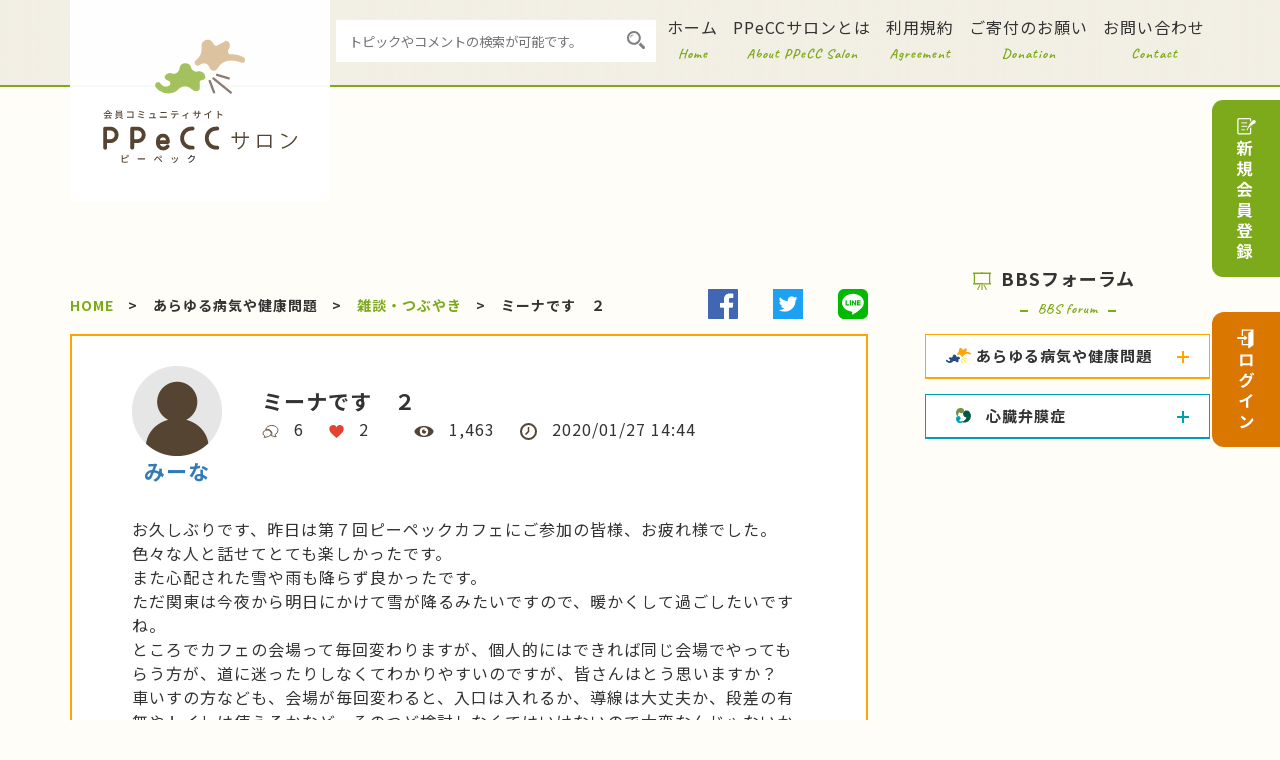

--- FILE ---
content_type: text/html; charset=UTF-8
request_url: https://ppecc-salon.jp/forums/topic/1142/
body_size: 53742
content:
<!DOCTYPE html>
<html lang="ja"
	prefix="og: http://ogp.me/ns#" >
<head>
    <meta charset="utf-8">
    <meta http-equiv="X-UA-Compatible" content="IE=edge">
    <!-- title -->
            <title>ミーナです　２| 会員コミュニティサイト　PPeCC(ピーペック)サロン</title>
        <meta name="robots" content="noindex,nofollow">
    <meta name="viewport" content="width=device-width, initial-scale=1">

    <link rel="shortcut icon" href="https://ppecc-salon.jp/app/themes/ppecc_member/images/favicon.ico" />
    
<!-- All in One SEO Pack 3.1.1 by Michael Torbert of Semper Fi Web Design[189,224] -->
<link rel="canonical" href="https://ppecc-salon.jp/forums/topic/1142/" />
<meta property="og:title" content="ミーナです　２| 会員コミュニティサイト　PPeCC(ピーペック)サロン" />
<meta property="og:type" content="article" />
<meta property="og:url" content="https://ppecc-salon.jp/forums/topic/1142/" />
<meta property="og:image" content="https://ppecc-salon.jp/app/themes/ppecc_member/images/logo_fb.png" />
<meta property="og:image:width" content="1000" />
<meta property="og:image:height" content="500" />
<meta property="og:site_name" content="会員コミュニティサイト　PPeCC(ピーペック)サロン" />
<meta property="og:description" content="お久しぶりです、昨日は第７回ピーペックカフェにご参加の皆様、お疲れ様でした。 色々な人と話せてとても楽しかったです。 また心配された雪や雨も降らず良かったです。 ただ関東は今夜から明日にかけて雪が降るみたいですので、暖かくして過ごしたいですね。 ところでカフェの会場って毎回変わりますが、個人的にはできれば同じ会場でやってもらう方が、道に迷ったりしなくてわかりやすいのですが、皆さんはとう思いますか？" />
<meta property="article:published_time" content="2020-01-27T05:44:42Z" />
<meta property="article:modified_time" content="2020-01-27T05:44:42Z" />
<meta property="og:image:secure_url" content="https://ppecc-salon.jp/app/themes/ppecc_member/images/logo_fb.png" />
<meta name="twitter:card" content="summary" />
<meta name="twitter:title" content="ミーナです　２| 会員コミュニティサイト　PPeCC(ピーペック)サロン" />
<meta name="twitter:description" content="お久しぶりです、昨日は第７回ピーペックカフェにご参加の皆様、お疲れ様でした。 色々な人と話せてとても楽しかったです。 また心配された雪や雨も降らず良かったです。 ただ関東は今夜から明日にかけて雪が降るみたいですので、暖かくして過ごしたいですね。 ところでカフェの会場って毎回変わりますが、個人的にはできれば同じ会場でやってもらう方が、道に迷ったりしなくてわかりやすいのですが、皆さんはとう思いますか？" />
<meta name="twitter:image" content="https://ppecc-salon.jp/app/themes/ppecc_member/images/logo_fb.png" />
<!-- All in One SEO Pack -->
<link rel='dns-prefetch' href='//ajax.googleapis.com' />
<link rel='dns-prefetch' href='//s.w.org' />
<link rel="alternate" type="application/rss+xml" title="PPeCCサロン &raquo; フィード" href="https://ppecc-salon.jp/feed/" />
<link rel="alternate" type="application/rss+xml" title="PPeCCサロン &raquo; コメントフィード" href="https://ppecc-salon.jp/comments/feed/" />
<link rel='stylesheet'   href='https://ppecc-salon.jp/wp/wp-includes/css/dist/block-library/style.min.css?ver=5.0.3'  media='all'>
<link rel='stylesheet'   href='https://ppecc-salon.jp/app/plugins/bbpress/templates/default/css/bbpress.css?ver=2.5.14-6684'  media='screen'>
<link rel='stylesheet'   href='https://ppecc-salon.jp/app/plugins/gd-bbpress-attachments/css/front.css?ver=3.0.1_b2301_free'  media='all'>
<link rel='stylesheet'   href='https://ppecc-salon.jp/app/plugins/favorites/assets/css/favorites.css?ver=2.3.1'  media='all'>
<script  src='https://ajax.googleapis.com/ajax/libs/jquery/3.3.1/jquery.min.js?ver=3.3.1'></script>
<script type='text/javascript'>
/* <![CDATA[ */
var favorites_data = {"ajaxurl":"https:\/\/ppecc-salon.jp\/wp\/wp-admin\/admin-ajax.php","nonce":"68bd648ea2","favorite":"<img src=\"\/app\/themes\/ppecc_member\/images\/ico_heart-sp-off.svg\" width=\"28\" height=\"28\" alt=\"\">","favorited":"<img src=\"\/app\/themes\/ppecc_member\/images\/ico_heart-sp.svg\" width=\"28\" height=\"28\" alt=\"\">","includecount":"","indicate_loading":"1","loading_text":"Loading","loading_image":"","loading_image_active":"","loading_image_preload":"","cache_enabled":"","button_options":{"button_type":"custom","custom_colors":false,"box_shadow":false,"include_count":false,"default":{"background_default":false,"border_default":false,"text_default":false,"icon_default":false,"count_default":false},"active":{"background_active":false,"border_active":false,"text_active":false,"icon_active":false,"count_active":false}},"authentication_modal_content":"<p>Please login to add favorites.<\/p>\n<p><a href=\"#\" data-favorites-modal-close>Dismiss this notice<\/a><\/p>\n","authentication_redirect":"","dev_mode":"","logged_in":"","user_id":"0","authentication_redirect_url":"https:\/\/ppecc-salon.jp\/wp\/wp-login.php"};
/* ]]> */
</script>
<script  src='https://ppecc-salon.jp/app/plugins/favorites/assets/js/favorites.min.js?ver=2.3.1'></script>
<link rel='https://api.w.org/' href='https://ppecc-salon.jp/wp-json/' />
<link rel="EditURI" type="application/rsd+xml" title="RSD" href="https://ppecc-salon.jp/wp/xmlrpc.php?rsd" />
<link rel="wlwmanifest" type="application/wlwmanifest+xml" href="https://ppecc-salon.jp/wp/wp-includes/wlwmanifest.xml" /> 
<link rel='prev' title='皆さんはどうされていますか？「感染予防」' href='https://ppecc-salon.jp/forums/topic/1141/' />
<link rel='next' title='2019/10に「心臓病を持つ母と同居しています」と初めてトピックスに投稿した者です' href='https://ppecc-salon.jp/forums/topic/1151/' />
<meta name="generator" content="WordPress 5.0.3" />
<link rel='shortlink' href='https://ppecc-salon.jp/?p=1142' />
<link rel="alternate" type="application/json+oembed" href="https://ppecc-salon.jp/wp-json/oembed/1.0/embed?url=https%3A%2F%2Fppecc-salon.jp%2Fforums%2Ftopic%2F1142%2F" />
<link rel="alternate" type="text/xml+oembed" href="https://ppecc-salon.jp/wp-json/oembed/1.0/embed?url=https%3A%2F%2Fppecc-salon.jp%2Fforums%2Ftopic%2F1142%2F&#038;format=xml" />
<script>
            /* <![CDATA[ */
            var gdbbPressAttachmentsInit = {
                max_files: 4            };
            /* ]]> */
        </script>
    <!-- description --> 
            <meta name="description" content="「ミーナです　２」を掲載しています。一般社団法人　PPeCC（ピーペック）が提供している会員掲示板サイトです。">
    


    <link href="https://fonts.googleapis.com/css?family=Caveat:700&amp;subset=cyrillic,latin-ext" rel="stylesheet">
    <link href="https://fonts.googleapis.com/css?family=Noto+Sans+JP:400,500,700&amp;subset=japanese" rel="stylesheet">
    <link href="https://ppecc-salon.jp/app/themes/ppecc_member/css/style.css" rel="stylesheet">
    <style>
        .error p {
            color: red;
            padding-bottom: 5px;
        }
    </style>
    <script>
      window.dataLayer = window.dataLayer || [];
          </script>
    <!-- Google Tag Manager -->
    <script>(function(w,d,s,l,i){w[l]=w[l]||[];w[l].push({'gtm.start':
    new Date().getTime(),event:'gtm.js'});var f=d.getElementsByTagName(s)[0],
    j=d.createElement(s),dl=l!='dataLayer'?'&l='+l:'';j.async=true;j.src=
    'https://www.googletagmanager.com/gtm.js?id='+i+dl;f.parentNode.insertBefore(j,f);
    })(window,document,'script','dataLayer','GTM-KL4HLZN');</script>
    <!-- End Google Tag Manager -->

</head>
<body id="body">
<!-- Google Tag Manager (noscript) -->
<noscript><iframe src="https://www.googletagmanager.com/ns.html?id=GTM-KL4HLZN"
height="0" width="0" style="display:none;visibility:hidden"></iframe></noscript>
<!-- End Google Tag Manager (noscript) -->
<div class="fixed">
            <a href="https://ppecc-salon.jp/temp_register/">
            <img src="https://ppecc-salon.jp/app/themes/ppecc_member/images/banner_register.svg"
                 width="68" alt="新規会員登録">
        </a>
        <a href="https://ppecc-salon.jp/login/">
            <img src="https://ppecc-salon.jp/app/themes/ppecc_member/images/banner_login.svg" width="68"
                 alt="ログイン">
        </a>
    </div><header id="header" class="header">
    <div class="wrapper">
        <div class="header__container">
            <div class="header__logo">
                <a class="lg-none" href="https://ppecc-salon.jp">
                    <img src="https://ppecc-salon.jp/app/themes/ppecc_member/images/header_logo.svg"
                         width="260" height="202" alt="PPeccサロンロゴ">
                </a>
                <a class="lg-display" href="https://ppecc-salon.jp">
                    <img src="https://ppecc-salon.jp/app/themes/ppecc_member/images/logo.svg"
                         width="161" height="36" alt="PPeccサロンロゴ">
                </a>
                <a class="scroll-logo" href="https://ppecc-salon.jp">
                    <img src="https://ppecc-salon.jp/app/themes/ppecc_member/images/logo.svg"
                         width="161" height="36" alt="PPeccサロンロゴ">
                </a>
            </div>
            <div class="header__nav--togglewrap">
                                <div class="sp-register">
                    <a href="https://ppecc-salon.jp/temp_register/">
                        <img src=" https://ppecc-salon.jp/app/themes/ppecc_member/images/register_sp.svg" width="46"
                             height="48" alt="会員登録">
                    </a>
                </div>
                                <div class="header__nav--toggle">
                    <div>
                        <span></span>
                        <span></span>
                        <span></span>
                    </div>
                </div>
            </div>
            <div class="header__search">
                <form class="search" role="search" method="get" id="bbp-search-form" action="https://ppecc-salon.jp/forums/search/">
                    <div>
                        <input type="hidden" name="action" value="bbp-search-request" />
                        <input type="search" value="" name="bbp_search" id="bbp_search" placeholder="トピックやコメントの検索が可能です。" />
                        <button type="submit">
                            <img src="https://ppecc-salon.jp/app/themes/ppecc_member/images/ico_search.svg" height="18" width="18"
                                 alt="">
                        </button>
                    </div>
                </form>
            </div>
            <div class="header__nav--container">
                <div class="header__nav-sp">
                    <div class="side-ttl">
    <h2>
        <img src="https://ppecc-salon.jp/app/themes/ppecc_member/images/ico_forum.svg"
             width="18" height="18" alt="">BBSフォーラム<br>
        <span class="en">BBS forum</span>
    </h2>
</div>
<div class="top-side__block ppecc">
        <h3><img src="https://ppecc-salon.jp/app/themes/ppecc_member/images/ico_ppecc.svg" height="15" width="25" alt="">あらゆる病気や健康問題</h3>
        <ul>
                            <li><a href="https://ppecc-salon.jp/forums/forum/91/">情報発信（16）</a></li>
                            <li><a href="https://ppecc-salon.jp/forums/forum/103/">みんなに質問、意見ちょうだい（35）</a></li>
                            <li><a href="https://ppecc-salon.jp/forums/forum/105/">雑談・つぶやき（16）</a></li>
                            <li><a href="https://ppecc-salon.jp/forums/forum/107/">ネタ投稿（写真で一言・大喜利・病気あるあるなど）（1）</a></li>
                    </ul>
    </div>
<div class="top-side__block benmaku">
        <h3><img src="https://ppecc-salon.jp/app/themes/ppecc_member/images/ico_heartvalvevoice.svg" height="15" width="25" alt="">心臓弁膜症</h3>
        <ul>
                            <li><a href="https://ppecc-salon.jp/forums/forum/141/">情報発信（11）</a></li>
                            <li><a href="https://ppecc-salon.jp/forums/forum/139/">みんなに質問、意見ちょうだい（36）</a></li>
                            <li><a href="https://ppecc-salon.jp/forums/forum/136/">雑談・つぶやき（8）</a></li>
                            <li><a href="https://ppecc-salon.jp/forums/forum/134/">ネタ投稿（写真で一言・大喜利・病気あるあるなど）（1）</a></li>
                    </ul>
    </div>
                    <div class="mv__banner sp-menu__banner">
                        <div class="btn">
                            <a href="/member/">
                                <div class="mv__banner-txt-area">
                                    <div class="banner-icon">
                                        <img src="https://ppecc-salon.jp/app/themes/ppecc_member/images/lock-icon.svg" alt="鍵マーク">
                                        <p>記事を閲覧するには会員登録が必要です。</p>
                                    </div>
                                    <span class="mv__banner-txt">会員様限定で、イベントのお知らせ・資料・動画コンテンツなどがご覧いただけます。</span>
                                </div>
                                <div class="mv__banner-ttl">
                                    <span class="ja">コンテンツ一覧</span>
                                    <img src="https://ppecc-salon.jp/app/themes/ppecc_member/images/ico_hand.svg" height="24" width="40" alt="PPeccサロン アイコン">
                                </div>
                            </a>
                        </div>
                    </div>
                </div>
                <nav class="header__nav">
                    <ul>
                        <li class="lg-none">
                            <a href="https://ppecc-salon.jp">
                                <span class="ja">ホーム</span><br><span class="en">Home</span>
                            </a>
                        </li>
                        <li>
                            <a href="https://ppecc-salon.jp/about/">
                                <img class="lg-inline"
                                     src="https://ppecc-salon.jp/app/themes/ppecc_member/images/cloud.svg" width="18"
                                     height="16" alt="">
                                <span class="ja">PPeCCサロンとは</span><br><span class="en">About PPeCC Salon</span>
                            </a>
                        </li>

                        <li>
                            <a href="https://ppecc-salon.jp/terms/">
                                <img class="lg-inline"
                                     src="https://ppecc-salon.jp/app/themes/ppecc_member/images/cloud.svg"
                                     width="18" height="16" alt="">
                                <span class="ja">利用規約</span><br>
                                <span class="en">Agreement</span>
                            </a>
                        </li>
                        <li>
                            <a href="https://ppecc-salon.jp/donate/">
                                <img class="lg-inline"
                                     src="https://ppecc-salon.jp/app/themes/ppecc_member/images/cloud.svg" width="18"
                                     height="16"
                                     alt="">
                                <span class="ja">ご寄付のお願い</span><br>
                                <span class="en">Donation</span>
                            </a>
                        </li>
                                                <li class="lg-display">
                            <a href="https://ppecc-salon.jp/temp_register/">
                                <img class="lg-inline"
                                     src="https://ppecc-salon.jp/app/themes/ppecc_member/images/ico_register.svg"
                                     width="18" height="16" alt="">
                                <span class="ja">新規会員登録</span><br>
                                <span class="en">Sign Up</span>
                            </a>
                        </li>
                        <li class="lg-display">
                            <a href="https://ppecc-salon.jp/login/">
                                <img class="lg-inline"
                                     src="https://ppecc-salon.jp/app/themes/ppecc_member/images/ico_login.svg"
                                     width="18" height="16" alt="">
                                <span class="ja">ログイン</span><br>
                                <span class="en">Log In</span>
                            </a>
                        </li>
                                                <li>
                            <a href="https://ppecc-salon.jp/inquiry/">
                                <img class="lg-inline"
                                     src="https://ppecc-salon.jp/app/themes/ppecc_member/images/ico_contact.svg" width="18"
                                     height="16"
                                     alt="">
                                <span class="ja">お問い合わせ</span><br>
                                <span class="en">Contact</span>
                            </a>
                        </li>
                    </ul>
                </nav>
                <div class="btn">
                    <a href="">
                        <span class="ja">ホーム</span>
                        <span class="en">Home</span>
                        <img src="https://ppecc-salon.jp/app/themes/ppecc_member/images/ico_hand.svg" height="20" width="33" alt="PPeccサロン アイコン">
                    </a>
                </div>
                <div class="header__banner">
                    <a target="_blank" href="https://heartvalvevoice.jp/">
                        <img src="https://ppecc-salon.jp/app/themes/ppecc_member/images/header_benmaku.svg"
                             alt="心臓弁膜症ネットワークの公式サイトはこちら">
                    </a>
                    <a target="_blank" href="https://ppecc.jp/">
                        <img src="https://ppecc-salon.jp/app/themes/ppecc_member/images/header_ppecc.svg"
                             alt="一般社団法人ピーペックの公式サイトはこちら">
                    </a>
                </div>
            </div>
        </div>
    </div>
</header><!-- /header -->

<main class="under-main">
    <div class="wrapper">
        <div class="flex">
            <section class="under-container">
                <div class="flex">
                    <div class="breadcrumbs">
    <ul class="breadcrumbs__container">
        <li>
            <a href="https://ppecc-salon.jp">HOME</a>
        </li>
                    <li>
                あらゆる病気や健康問題
            </li>
            <li>
                <a href="https://ppecc-salon.jp/forums/forum/105/">
                    雑談・つぶやき
                </a>
            </li>
            <li>
                ミーナです　２
            </li>
            </ul>
</div>                    <div class="sns">
                        <a ontouchstart="" href="//www.facebook.com/sharer/sharer.php?u=https://ppecc-salon.jp/forums/topic/1142/" title="Facebookでシェア" onclick="javascript:window.open(this.href, '_blank', 'menubar=no,toolbar=no,resizable=yes,scrollbars=yes,height=800,width=600');return false;">
                            <img src="https://ppecc-salon.jp/app/themes/ppecc_member/images/ico_facebook.svg"
                                 width="30" height="30" alt="facebookのシェアボタン">
                        </a>
                        <a ontouchstart="" href="//twitter.com/share?url=https://ppecc-salon.jp/forums/topic/1142/" title="Twitterでシェア" onclick="javascript:window.open(this.href, '_blank', 'menubar=no,toolbar=no,resizable=yes,scrollbars=yes,height=400,width=600');return false;">
                            <img src="https://ppecc-salon.jp/app/themes/ppecc_member/images/ico_twitter.svg"
                                 width="30" height="30"
                                 alt="twitterのシェアボタン">
                        </a>
                        <a ontouchstart="" href="//line.me/R/msg/text/?https://ppecc-salon.jp/forums/topic/1142/" target="_blank" title="LINEに送る">
                            <img src="https://ppecc-salon.jp/app/themes/ppecc_member/images/ico_line.svg" width="30"
                                 height="30" alt="lineのシェアボタン">
                        </a>
                    </div>
                </div>
                                                            
<div>
    <div class="topic">
    <div class="topic__header">
        <div class="avater">
                        <a href="https://ppecc-salon.jp/forums/users/5d0da9afe1772/">
                            <img alt='https://ppecc-salon.jp/app/themes/ppecc_member/images/ico_avater.png' src='https://ppecc-salon.jp/app/themes/ppecc_member/images/ico_avater.png' class='' height='auto' width='95px' />                <p>みーな</p>
            </a>
        </div>
        <div class="title">
            <h2>ミーナです　２</h2>
            <p class="md-none">
                <span class="comments">
                    <img src="https://ppecc-salon.jp/app/themes/ppecc_member/images/ico_comments.svg"
                         width="17" height="13" alt="">
                    6                </span>
                <span class="likes">
                    <img src="https://ppecc-salon.jp/app/themes/ppecc_member/images/ico_heart.svg"
                         width="15" height="13" alt="">
                    <span data-favorites-post-count-id="1142" data-siteid="">2</span>
                </span>
                <span class="watch">
                    <img src="https://ppecc-salon.jp/app/themes/ppecc_member/images/ico_watch.svg"
                         width="20" height="11" alt="">
                    1,463                </span>
                <time class="date" datetime="2020/01/27 14:44">
                    <img src="https://ppecc-salon.jp/app/themes/ppecc_member/images/ico_clock.svg"
                         width="17" height="17" alt="">
                    2020/01/27 14:44                </time>
            </p>
        </div>
    </div>
        <p class="md-display md-info">
        <span class="comments">
            <img src="https://ppecc-salon.jp/app/themes/ppecc_member/images/ico_comments.svg" width="17" height="13" alt="">
            6        </span>
        <span class="likes">
            <img src="https://ppecc-salon.jp/app/themes/ppecc_member/images/ico_heart.svg" width="15" height="13" alt="">
            <span data-favorites-post-count-id="1142" data-siteid="">2</span>
        </span>
        <span class="watch">
            <img src="https://ppecc-salon.jp/app/themes/ppecc_member/images/ico_watch.svg" width="20" height="11" alt="">
            1,463
        </span>
        <time class="date" datetime="2020/01/27 14:44">
            <img src="https://ppecc-salon.jp/app/themes/ppecc_member/images/ico_clock.svg" width="17" height="17" alt="">
            2020/01/27 14:44        </time>
    </p>
    <div class="contents">
        <p>お久しぶりです、昨日は第７回ピーペックカフェにご参加の皆様、お疲れ様でした。<br />
色々な人と話せてとても楽しかったです。</p>
<p>また心配された雪や雨も降らず良かったです。</p>
<p>ただ関東は今夜から明日にかけて雪が降るみたいですので、暖かくして過ごしたいですね。</p>
<p>ところでカフェの会場って毎回変わりますが、個人的にはできれば同じ会場でやってもらう方が、道に迷ったりしなくてわかりやすいのですが、皆さんはとう思いますか？</p>
<p>車いすの方なども、会場が毎回変わると、入口は入れるか、導線は大丈夫か、段差の有無やトイレは使えるかなど、そのつど検討しなくてはいけないので大変なんじゃないかなあと思いま下。</p>
<p>私は視覚障害でヘルパーさんと一緒に参加させてもらっているのですが、地元の人でもなければ、地図はスマホで調べたり、交番に行っておまわりさんに道を聞いたりして行くので、やはりそれなりには迷ってしまいます。</p>
<p>同じように盲導犬も道を覚えられる賢い犬というわけではなく、決してナビではありません。</p>
<p>よく勘違いしている人が多いのですが、盲導犬の賢さというのは主人の命令に忠実に従う賢さであり、主人を道案内しているというわけではありません。な児用に介助犬は車いすを持ち上げられるわけではないし、聴導犬は耳の変わりはしても口の変わりはできません。</p>
<p>やはりいろいろな参加者がいるので会場選びも一筋縄ではいかないと思います。</p>
    </div>
    <div class="like-btn">
                                <a class="simplefavorite-button" data-postid="1142" data-siteid="1" data-groupid="1" data-favoritecount="2" style=""><img src="/app/themes/ppecc_member/images/ico_heart-sp-off.svg" width="28" height="28" alt=""></a>
                        <span data-favorites-post-count-id="1142" data-siteid="">2</span>
            </div>
    <div class="topic__btn comment-btn">

        <a
                                onclick="location.href='https://ppecc-salon.jp/login/?url=/forums/topic/1142/';return false;"  href="#new-post"
                        >
            <img src="https://ppecc-salon.jp/app/themes/ppecc_member/images/ico_comments.svg"
                 width="17" height="13" alt="">
            <img src="https://ppecc-salon.jp/app/themes/ppecc_member/images/ico_comments-wh.svg"
                 width="17" height="13" alt="">
            コメントする
        </a>
    </div>
    </div>
    <div class="section-ttl">
        <h2>
            <img src="https://ppecc-salon.jp/app/themes/ppecc_member/images/ico_topic.svg" height="18" alt="">
            <span class="ja">コメント一覧</span>
            <span class="en">Comment List</span>
        </h2>
    </div>

                    <div class="comment-list clickable">
            <p class="displayed-comment">6件の投稿を表示中<!-- <span
                        class="lg-none"> 1 - 6                    件目（全6件中）</span> --></p>
            <ul>
    <li>
<article class="comment-list__block" data-reply="1144" id="reply_1144">
            <div class="comment-list__header">
                <div class="avater">
                                        <a href="https://ppecc-salon.jp/forums/users/5d1220936b207/">
                                            <img alt='https://ppecc-salon.jp/app/themes/ppecc_member/images/ico_avater.png' src='https://ppecc-salon.jp/app/themes/ppecc_member/images/ico_avater.png' class='' height='auto' width='95px' />                    </a>
                </div>
                <div class="title">
                    <p>
                        <time class="date"
                              datetime="2020/1/27 20:39">2020/1/27 20:39</time>
                    </p>
                    <h2>
                        <a href="https://ppecc-salon.jp/forums/users/5d1220936b207/">ひいこ</a>
                    </h2>
                                    </div>
            </div>
                        <div class="topic__btn reply-btn">
                                                        <a href="" class="bbp-reply-to-link" onclick="location.href='https://ppecc-salon.jp/login/?url=/forums/topic/1142/%23reply_1144';return false;">
                        <img src="https://ppecc-salon.jp/app/themes/ppecc_member/images/ico_reply.svg" width="15" height="11" alt="">
                        <img src="https://ppecc-salon.jp/app/themes/ppecc_member/images/ico_reply-wh.svg" width="15" height="11" alt="">
                        返信する
                    </a>
                            </div>
                        <div class="contents">
                <p>こんばんは。<br />
昨日は、皆さんお疲れ様でした。そして、有り難うございました。<br />
私も昨日参加させて頂いたうちの、ひとりです。<br />
（透析＆足がチョット・・・の者です）<br />
初めての方ともお会いでき、あっと言う間の時間でした。<br />
会場については、車いすや目の不自由な方にとっては同じところの方が<br />
良いのかも知れないですね・・・。毎回・・・とは行かなくても、<br />
数か所の会場を持ち回りで、とか？！<br />
色々な方がいらっしゃるので、会場探しも難しいとは思いますが・・・。<br />
また参加できるのを楽しみにしていますので、よろしくお願い致します。</p>
            </div>
            <div class="like-btn">
                                                        <a class="simplefavorite-button" data-postid="1144" data-siteid="1" data-groupid="1" data-favoritecount="4" style=""><img src="/app/themes/ppecc_member/images/ico_heart-sp-off.svg" width="28" height="28" alt=""></a>                                        <span data-favorites-post-count-id="1144" data-siteid="">4</span>                            </div>
        </article>
    <ul class='bbp-threaded-replies'>
<li>
<article class="comment-list__block" data-reply="1147" id="reply_1147">
            <div class="comment-list__header">
                <div class="avater">
                                        <a href="https://ppecc-salon.jp/forums/users/5d0da9afe1772/">
                                            <img alt='https://ppecc-salon.jp/app/themes/ppecc_member/images/ico_avater.png' src='https://ppecc-salon.jp/app/themes/ppecc_member/images/ico_avater.png' class='' height='auto' width='95px' />                    </a>
                </div>
                <div class="title">
                    <p>
                        <time class="date"
                              datetime="2020/1/28 13:01">2020/1/28 13:01</time>
                    </p>
                    <h2>
                        <a href="https://ppecc-salon.jp/forums/users/5d0da9afe1772/">みーな</a>
                    </h2>
                                        <span class="topic-author">トピック作成者</span>
                                    </div>
            </div>
                        <div class="topic__btn reply-btn">
                                                        <a href="" class="bbp-reply-to-link" onclick="location.href='https://ppecc-salon.jp/login/?url=/forums/topic/1142/%23reply_1147';return false;">
                        <img src="https://ppecc-salon.jp/app/themes/ppecc_member/images/ico_reply.svg" width="15" height="11" alt="">
                        <img src="https://ppecc-salon.jp/app/themes/ppecc_member/images/ico_reply-wh.svg" width="15" height="11" alt="">
                        返信する
                    </a>
                            </div>
                        <div class="contents">
                <p>こんにちは、昨日はありがとうございました。</p>
<p>そうですねえ、やはり参加者も色々な人がいるので会場選びも大変だと思います。</p>
<p>まあ、持ち回りであれば、なんとかなりそうな気がします。</p>
            </div>
            <div class="like-btn">
                                                        <a class="simplefavorite-button" data-postid="1147" data-siteid="1" data-groupid="1" data-favoritecount="4" style=""><img src="/app/themes/ppecc_member/images/ico_heart-sp-off.svg" width="28" height="28" alt=""></a>                                        <span data-favorites-post-count-id="1147" data-siteid="">4</span>                            </div>
        </article>
    </li>
</ul>
</li>
<li>
<article class="comment-list__block" data-reply="1148" id="reply_1148">
            <div class="comment-list__header">
                <div class="avater">
                                        <a href="https://ppecc-salon.jp/forums/users/5d3589deef173/">
                                            <img alt='/app/uploads/2019/07/20190722100243.png' src='/app/uploads/2019/07/20190722100243.png' class='' height='auto' width='95px' />                    </a>
                </div>
                <div class="title">
                    <p>
                        <time class="date"
                              datetime="2020/1/28 20:53">2020/1/28 20:53</time>
                    </p>
                    <h2>
                        <a href="https://ppecc-salon.jp/forums/users/5d3589deef173/">ミント</a>
                    </h2>
                                    </div>
            </div>
                        <div class="topic__btn reply-btn">
                                                        <a href="" class="bbp-reply-to-link" onclick="location.href='https://ppecc-salon.jp/login/?url=/forums/topic/1142/%23reply_1148';return false;">
                        <img src="https://ppecc-salon.jp/app/themes/ppecc_member/images/ico_reply.svg" width="15" height="11" alt="">
                        <img src="https://ppecc-salon.jp/app/themes/ppecc_member/images/ico_reply-wh.svg" width="15" height="11" alt="">
                        返信する
                    </a>
                            </div>
                        <div class="contents">
                <p>みーなさん、ひいこさん<br />
こんばんは。ミントです。<br />
土曜日のピーペックカフェに参加されたんですね♪私は、残念ながら行くことができませんでしたが会場が近かったら行ってみたいなと思います。勝手な都合ですみません（笑）<br />
おっしゃるように毎回会場が違うとなると移動はもちろん会場の設備なども知らない分、不安は大きですよね。ピーペックさんのことですから集まる方たちの事を配慮した、会場選びをしてくれてると思いますが毎回は違うのは大変ですね。もう７回も行ってますから二桁の頃には、定番の会場がいくつか決まってくるのではないでしょうか。期待します。</p>
            </div>
            <div class="like-btn">
                                                        <a class="simplefavorite-button" data-postid="1148" data-siteid="1" data-groupid="1" data-favoritecount="5" style=""><img src="/app/themes/ppecc_member/images/ico_heart-sp-off.svg" width="28" height="28" alt=""></a>                                        <span data-favorites-post-count-id="1148" data-siteid="">5</span>                            </div>
        </article>
    <ul class='bbp-threaded-replies'>
<li>
<article class="comment-list__block" data-reply="1149" id="reply_1149">
            <div class="comment-list__header">
                <div class="avater">
                                        <a href="https://ppecc-salon.jp/forums/users/5d0da9afe1772/">
                                            <img alt='https://ppecc-salon.jp/app/themes/ppecc_member/images/ico_avater.png' src='https://ppecc-salon.jp/app/themes/ppecc_member/images/ico_avater.png' class='' height='auto' width='95px' />                    </a>
                </div>
                <div class="title">
                    <p>
                        <time class="date"
                              datetime="2020/1/28 23:03">2020/1/28 23:03</time>
                    </p>
                    <h2>
                        <a href="https://ppecc-salon.jp/forums/users/5d0da9afe1772/">みーな</a>
                    </h2>
                                        <span class="topic-author">トピック作成者</span>
                                    </div>
            </div>
                        <div class="topic__btn reply-btn">
                                                        <a href="" class="bbp-reply-to-link" onclick="location.href='https://ppecc-salon.jp/login/?url=/forums/topic/1142/%23reply_1149';return false;">
                        <img src="https://ppecc-salon.jp/app/themes/ppecc_member/images/ico_reply.svg" width="15" height="11" alt="">
                        <img src="https://ppecc-salon.jp/app/themes/ppecc_member/images/ico_reply-wh.svg" width="15" height="11" alt="">
                        返信する
                    </a>
                            </div>
                        <div class="contents">
                <p>ミントさん、こんばんは。</p>
<p>そうですね、回を重ねれば、それなりに定番の会場がいくつかできてくるかもしれないですね。</p>
<p>やはり、移動に困難のある者にとって、たどり着くだけでも結構なエネルギーを消費してしまうので、そのあたりは、色々な人の意見を取り入れながら検討した方が良さそうですね。</p>
            </div>
            <div class="like-btn">
                                                        <a class="simplefavorite-button" data-postid="1149" data-siteid="1" data-groupid="1" data-favoritecount="4" style=""><img src="/app/themes/ppecc_member/images/ico_heart-sp-off.svg" width="28" height="28" alt=""></a>                                        <span data-favorites-post-count-id="1149" data-siteid="">4</span>                            </div>
        </article>
    </li>
<li>
<article class="comment-list__block" data-reply="1154" id="reply_1154">
            <div class="comment-list__header">
                <div class="avater">
                                        <a href="https://ppecc-salon.jp/forums/users/5ca1b0bd08ea1/">
                                            <img alt='https://ppecc-salon.jp/app/themes/ppecc_member/images/ico_avater.png' src='https://ppecc-salon.jp/app/themes/ppecc_member/images/ico_avater.png' class='' height='auto' width='95px' />                    </a>
                </div>
                <div class="title">
                    <p>
                        <time class="date"
                              datetime="2020/3/4 14:19">2020/3/4 14:19</time>
                    </p>
                    <h2>
                        <a href="https://ppecc-salon.jp/forums/users/5ca1b0bd08ea1/">すーさん</a>
                    </h2>
                                    </div>
            </div>
                        <div class="topic__btn reply-btn">
                                                        <a href="" class="bbp-reply-to-link" onclick="location.href='https://ppecc-salon.jp/login/?url=/forums/topic/1142/%23reply_1154';return false;">
                        <img src="https://ppecc-salon.jp/app/themes/ppecc_member/images/ico_reply.svg" width="15" height="11" alt="">
                        <img src="https://ppecc-salon.jp/app/themes/ppecc_member/images/ico_reply-wh.svg" width="15" height="11" alt="">
                        返信する
                    </a>
                            </div>
                        <div class="contents">
                <p>ミーナさん、ひいこさん、ミントさんこんにちわ！すーさんです。</p>
<p>先日はお疲れさまでした(時間たちすぎですが笑)。ミントさんはお初ですね。よろしくです。(^_^)v</p>
<p>会場が毎回違うのはごもっともなご意見かと(;_;)<br />
◯◯カフェさんやじん◯◯さんのように毎回同じ場所でイベントがあれば場所で悩むことはないですよね？(近い・遠い・わからない等)<br />
都内で駅近は場所はあるのですが料金がお高いですね。<br />
例えば先にも述べたように毎月開催して頂き、決まった曜日(例えば毎月第1日曜日カフェ開催、奇数偶数月で開催曜日変更など)開催なら参加する側は参加しやすいのではないかな？と思います。勿論同じ会場でね。</p>
<p>まぁ山手線の外を越えないように会場探しされているのかな？なんて思います。</p>
<p>また皆様とお会いできることを楽しみにしております。</p>
<p>新型コロナウィルスが流行っております。お気をつけ下さいネ。</p>
            </div>
            <div class="like-btn">
                                                        <a class="simplefavorite-button" data-postid="1154" data-siteid="1" data-groupid="1" data-favoritecount="2" style=""><img src="/app/themes/ppecc_member/images/ico_heart-sp-off.svg" width="28" height="28" alt=""></a>                                        <span data-favorites-post-count-id="1154" data-siteid="">2</span>                            </div>
        </article>
    </li>
<li>
<article class="comment-list__block" data-reply="1157" id="reply_1157">
            <div class="comment-list__header">
                <div class="avater">
                                        <a href="https://ppecc-salon.jp/forums/users/5d0da9afe1772/">
                                            <img alt='https://ppecc-salon.jp/app/themes/ppecc_member/images/ico_avater.png' src='https://ppecc-salon.jp/app/themes/ppecc_member/images/ico_avater.png' class='' height='auto' width='95px' />                    </a>
                </div>
                <div class="title">
                    <p>
                        <time class="date"
                              datetime="2020/3/6 17:32">2020/3/6 17:32</time>
                    </p>
                    <h2>
                        <a href="https://ppecc-salon.jp/forums/users/5d0da9afe1772/">みーな</a>
                    </h2>
                                        <span class="topic-author">トピック作成者</span>
                                    </div>
            </div>
                        <div class="topic__btn reply-btn">
                                                        <a href="" class="bbp-reply-to-link" onclick="location.href='https://ppecc-salon.jp/login/?url=/forums/topic/1142/%23reply_1157';return false;">
                        <img src="https://ppecc-salon.jp/app/themes/ppecc_member/images/ico_reply.svg" width="15" height="11" alt="">
                        <img src="https://ppecc-salon.jp/app/themes/ppecc_member/images/ico_reply-wh.svg" width="15" height="11" alt="">
                        返信する
                    </a>
                            </div>
                        <div class="contents">
                <p>スーさん、こんにちは。</p>
<p>確かに駅血かでまともな会場を探すとなると、借り賃は高いですよね、</p>
<p>公共施設を使うのはどうでしょうか？</p>
<p>たとえば区民センターや地域のコミュニティーセンターや集会場などだったら、事前予約すれば安い値段で使わせてもらえたり、また最初から車いす用トイレが設置されていたりするし、比較的交通の便の良いところに立地していますよ。</p>
<p>千葉で障害者対象のイベントをやる時は、障碍者スポーツレクリエーションセンターや千葉市庁舎会議室（コミュニティーセンター）や総合福祉会館などを利用しています。</p>
<p>いずれも駅血かで、土日祝日でも安い値段で貸してもらえます。</p>
            </div>
            <div class="like-btn">
                                                        <a class="simplefavorite-button" data-postid="1157" data-siteid="1" data-groupid="1" data-favoritecount="2" style=""><img src="/app/themes/ppecc_member/images/ico_heart-sp-off.svg" width="28" height="28" alt=""></a>                                        <span data-favorites-post-count-id="1157" data-siteid="">2</span>                            </div>
        </article>
    </li>
</ul>
</li>
</ul>
        </div>
    </div>
                        <div class="share sns">
    <div class="sns__btn facebook">
        <a href="https://www.facebook.com/sharer/sharer.php?u=https://ppecc-salon.jp/forums/topic/1142/"><img src="https://ppecc-salon.jp/app/themes/ppecc_member/images/facebook.svg" width="11" height="22"
                         alt="">シェアする</a>
    </div>
    <div class="sns__btn twitter">
        <a href="http://twitter.com/share?url=https://ppecc-salon.jp/forums/topic/1142/"><img src="https://ppecc-salon.jp/app/themes/ppecc_member/images/twitter.svg" width="22" height="17"
                         alt="">ツイートする</a>
    </div>
    <div class="sns__btn line">
        <a href="http://line.me/R/msg/text/?https://ppecc-salon.jp/forums/topic/1142/"><img src="https://ppecc-salon.jp/app/themes/ppecc_member/images/line.svg" width="24" height="22" alt="">おくる</a>
    </div>
</div>                                                    <div class="donation mabo0">
    <a href="https://ppecc-salon.jp/donate/" class="donation__container">
        <p class="donation__container--description">私たちの活動を応援してください。</p>
        <p class="donation__container--ttl">ご寄付のお願い</p>
    </a>
</div>
            </section>
            <section id="top-side" class="top-side">
                <div class="side-ttl">
    <h2>
        <img src="https://ppecc-salon.jp/app/themes/ppecc_member/images/ico_forum.svg"
             width="18" height="18" alt="">BBSフォーラム<br>
        <span class="en">BBS forum</span>
    </h2>
</div>
<div class="top-side__block ppecc">
        <h3><img src="https://ppecc-salon.jp/app/themes/ppecc_member/images/ico_ppecc.svg" height="15" width="25" alt="">あらゆる病気や健康問題</h3>
        <ul>
                            <li><a href="https://ppecc-salon.jp/forums/forum/91/">情報発信（16）</a></li>
                            <li><a href="https://ppecc-salon.jp/forums/forum/103/">みんなに質問、意見ちょうだい（35）</a></li>
                            <li><a href="https://ppecc-salon.jp/forums/forum/105/">雑談・つぶやき（16）</a></li>
                            <li><a href="https://ppecc-salon.jp/forums/forum/107/">ネタ投稿（写真で一言・大喜利・病気あるあるなど）（1）</a></li>
                    </ul>
    </div>
<div class="top-side__block benmaku">
        <h3><img src="https://ppecc-salon.jp/app/themes/ppecc_member/images/ico_heartvalvevoice.svg" height="15" width="25" alt="">心臓弁膜症</h3>
        <ul>
                            <li><a href="https://ppecc-salon.jp/forums/forum/141/">情報発信（11）</a></li>
                            <li><a href="https://ppecc-salon.jp/forums/forum/139/">みんなに質問、意見ちょうだい（36）</a></li>
                            <li><a href="https://ppecc-salon.jp/forums/forum/136/">雑談・つぶやき（8）</a></li>
                            <li><a href="https://ppecc-salon.jp/forums/forum/134/">ネタ投稿（写真で一言・大喜利・病気あるあるなど）（1）</a></li>
                    </ul>
    </div>
            </section>
        </div>
        <div class="wrapper">
    <div class="to-top">
        <a href="#body">
            <img src="https://ppecc-salon.jp/app/themes/ppecc_member/images/to_top.svg"
                 width="87" height="65" alt="page top">
        </a>
    </div>
</div>
    </div>
</main>

<footer id="footer" class="footer">
    <div class="wrapper">
        <div class="footer__container">
            <div class="external-link">
                <div class="external-link">
        <div class="footer__nav $class">
            <h2 class="footer-ppecc">あらゆる病気や健康問題</h2>
            <ul>
                                    <li><a href="https://ppecc-salon.jp/forums/forum/91/">情報発信</a></li>
                                    <li><a href="https://ppecc-salon.jp/forums/forum/103/">みんなに質問、意見ちょうだい</a></li>
                                    <li><a href="https://ppecc-salon.jp/forums/forum/105/">雑談・つぶやき</a></li>
                                    <li><a href="https://ppecc-salon.jp/forums/forum/107/">ネタ投稿（写真で一言・大喜利・病気あるあるなど）</a></li>
                            </ul>
        </div>
    </div>
<div class="external-link">
        <div class="footer__nav $class">
            <h2 class="footer-benmaku">心臓弁膜症</h2>
            <ul>
                                    <li><a href="https://ppecc-salon.jp/forums/forum/141/">情報発信</a></li>
                                    <li><a href="https://ppecc-salon.jp/forums/forum/139/">みんなに質問、意見ちょうだい</a></li>
                                    <li><a href="https://ppecc-salon.jp/forums/forum/136/">雑談・つぶやき</a></li>
                                    <li><a href="https://ppecc-salon.jp/forums/forum/134/">ネタ投稿（写真で一言・大喜利・病気あるあるなど）</a></li>
                            </ul>
        </div>
    </div>
            </div>
            <div class="footer__right-nav">
                <ul>
                    <li><a href="https://ppecc-salon.jp/terms/">利用規約</a></li>
                                            <li class="md-none"><a href="https://ppecc-salon.jp/temp_register/">新規会員登録</a></li>
                                        <li class="md-none"><a href="https://ppecc-salon.jp/donate/">ご寄付のお願い</a></li>
                    <li><a href="https://ppecc-salon.jp/inquiry/">お問い合わせ</a></li>
                    <li class="md-display"><a href="https://ppecc-salon.jp/privacy/">プライバシーポリシー</a>
                    </li>
                </ul>
            </div>
        </div>
        <div class="footer__banner">
            <a class="md-none" target="_blank" href="https://ppecc.jp/">
                <img src="https://ppecc-salon.jp/app/themes/ppecc_member/images/banner_ppecc.svg" height="95"
                     alt="一般社団法人ピーペックの公式サイトはこちら">
            </a>
            <a class="md-none" target="_blank" href="https://heartvalvevoice.jp/">
                <img src="https://ppecc-salon.jp/app/themes/ppecc_member/images/banner_heartvalvevoice.svg" height="95"
                     alt="心臓弁膜症ネットワークの公式サイトはこちら">
            </a>
            <a class="md-display" target="_blank" href="https://ppecc.jp/">
                <img src="https://ppecc-salon.jp/app/themes/ppecc_member/images/header_ppecc.svg" height="95"
                     alt="一般社団法人ピーペックの公式サイトはこちら">
            </a>
            <a class="md-display" target="_blank" href="https://heartvalvevoice.jp/">
                <img src="https://ppecc-salon.jp/app/themes/ppecc_member/images/header_benmaku.svg" height="95"
                     alt="心臓弁膜症ネットワークの公式サイトはこちら">
            </a>
        </div>
    </div>
    <div class="footer__copy">
        <p class="powered_by">PPeCCサロンは一般社団法人ピーペック（PPeCC; Power to the People with Chronic Conditions）が管理・運営しています。</p>
        <div class="wrapper">
            <a class="md-none" href="https://ppecc-salon.jp/privacy/">プライバシーポリシー</a>
            <a href="https://ppecc-salon.jp">
                <img src="https://ppecc-salon.jp/app/themes/ppecc_member/images/logo.svg" height="47" alt="ピーペックサロンロゴ"></a>
            <small>&copy;PPeCC Salon</small>
        </div>
    </div>
</footer>
<script async src="https://ppecc-salon.jp/app/themes/ppecc_member/js/script.js"></script>
<script  src='https://ppecc-salon.jp/app/plugins/bbpress/templates/default/js/editor.js?ver=2.5.14-6684'></script>
<script type='text/javascript'>
/* <![CDATA[ */
var bbpTopicJS = {"bbp_ajaxurl":"https:\/\/ppecc-salon.jp\/forums\/topic\/1142\/?bbp-ajax=true","generic_ajax_error":"Something went wrong. Refresh your browser and try again.","is_user_logged_in":"","fav_nonce":"e1cf9814d2","subs_nonce":"45ea856d37"};
/* ]]> */
</script>
<script  src='https://ppecc-salon.jp/app/plugins/bbpress/templates/default/js/topic.js?ver=2.5.14-6684'></script>
<script  src='https://ppecc-salon.jp/app/plugins/gd-bbpress-attachments/js/front.js?ver=3.0.1_b2301_free'></script>
<script  src='https://ppecc-salon.jp/wp/wp-includes/js/wp-embed.min.js?ver=5.0.3'></script>
</body>
</html>

--- FILE ---
content_type: text/css
request_url: https://ppecc-salon.jp/app/themes/ppecc_member/css/style.css
body_size: 112481
content:
@charset "UTF-8";
abbr, address, article, aside, audio, b, blockquote, body, canvas, caption, cite, code, dd, del, details, dfn, div, dl, dt, em, fieldset, figcaption, figure, footer, form, h1, h2, h3, h4, h5, h6, header, hgroup, html, i, iframe, img, ins, kbd, label, legend, li, mark, menu, nav, object, ol, p, pre, q, samp, section, small, span, strong, sub, summary, sup, table, tbody, td, tfoot, th, thead, time, tr, ul, var, video {
  margin: 0;
  padding: 0;
  border: 0;
  outline: 0;
  font-size: 100%;
  vertical-align: baseline;
  background: 0 0
}

body {
  line-height: 1
}

article, aside, details, figcaption, figure, footer, header, hgroup, menu, nav, section {
  display: block
}

nav ul {
  list-style: none
}

blockquote, q {
  quotes: none
}

blockquote:after, blockquote:before, q:after, q:before {
  content: '';
  content: none
}

a {
  margin: 0;
  padding: 0;
  font-size: 100%;
  vertical-align: baseline;
  background: 0 0
}

ins {
  background-color: #ff9;
  color: #000;
  text-decoration: none
}

mark {
  background-color: #ff9;
  color: #000;
  font-style: italic;
  font-weight: 700
}

del {
  text-decoration: line-through
}

abbr[title], dfn[title] {
  border-bottom: 1px dotted;
  cursor: help
}

table {
  border-collapse: collapse;
  border-spacing: 0
}

hr {
  display: block;
  height: 1px;
  border: 0;
  border-top: 1px solid #ccc;
  margin: 1em 0;
  padding: 0
}

input, select {
  vertical-align: middle
}

.header {
  width: 100%;
  height: 85px;
  border-bottom: 2px solid #7daa1b;
  background-image: url(../images/header_bg.png);
  background-size: cover;
  background-position: center;
  background-repeat: no-repeat;
  position: fixed;
  top: 0;
  left: 0;
  z-index: 9999
}

@media screen and (max-width:992px) {
  .header {
    height: auto;
    border-bottom: none;
    position: static
  }
}

@media screen and (max-width:992px) {
  .header .wrapper {
    width: 100%;
    padding: 0
  }
}

.header__container {
  display: flex;
  justify-content: space-between
}

@media screen and (max-width:992px) {
  .header__container {
    display: block
  }
}

.header__logo {
  z-index: 2;
  box-sizing: border-box
}

@media screen and (max-width:992px) {
  .header__logo {
    padding: 0 15px;
    height: 62px
  }
}

.header__logo img {
  position: relative;
  z-index: 2
}

@media screen and (max-width:1200px) {
  .header__logo img {
    width: 180px;
    height: auto
  }
}

@media screen and (max-width:992px) {
  .header__logo img {
    width: 161px;
    height: 36px;
    margin-top: 13px
  }
}

.header__logo .scroll-logo {
  display: none
}

.header__logo .scroll-logo img {
  margin-top: 25px
}

.header__logo .lg-none, .header__logo .scroll-logo {
  display: none
}

@media screen and (max-width:992px) {
  .header__search {
    background-color: #7daa1b;
    padding: 0 40px;
    box-sizing: border-box
  }
}

.header__search .search {
  line-height: normal;
  margin-top: 20px;
  position: relative
}

@media screen and (max-width:992px) {
  .header__search .search {
    margin-top: 0;
    padding: 3px 0
  }
}

.header__search .search input:-ms-input-placeholder, .header__search .search input::-ms-input-placeholder, .header__search .search input::placeholder {
  color: #999;
  font-size: 1.2rem;
  font-family: '小塚ゴシック Pro', 'Kozuka Gothic Pro', sans-serif
}

.header__search .search input[type=search] {
  width: 400px;
  padding: 11.5px 40px 11.5px 13px;
  background-color: #fff;
  box-sizing: border-box;
  border: none;
  color: #000
}

@media screen and (max-width:1500px) {
  .header__search .search input[type=search] {
    width: 320px
  }
}

@media screen and (max-width:1200px) {
  .header__search .search input[type=search] {
    width: 255px;
    font-size: 1rem
  }
}

@media screen and (max-width:992px) {
  .header__search .search input[type=search] {
    width: 100%;
    font-size: 1.4rem
  }
}

@media screen and (max-width:480px) {
  .header__search .search input[type=search] {
    font-size: 1rem
  }
}

.header__search .search button {
  width: 40px;
  height: 40px;
  line-height: 0;
  overflow: visible;
  background-color: transparent;
  border: none;
  padding: 0;
  position: absolute;
  top: 0;
  right: 0;
  transition: .25s all ease-out;
  -webkit-transition: .25s all ease-out
}

@media screen and (max-width:992px) {
  .header__search .search button {
    top: 3px
  }
}

.header__search .search button:hover {
  opacity: .6;
  cursor: pointer
}

.header__nav {
  margin-top: 15px
}

@media screen and (max-width:992px) {
  .header__nav {
    width: 100%;
    display: none
  }
}

@media screen and (max-width:992px) {
  .header__nav--container {
    display: block;
    width: 100%;
    height: 100vh;
    overflow-y: scroll;
    position: fixed;
    top: 0;
    left: 100vw;
    z-index: 9999;
    background-color: #fffdf7;
    -webkit-transition: all .25s ease-out;
    transition: all .25s ease-out;
    display: none;
    padding: 0 10px;
    box-sizing: border-box
  }
}

.header__nav--container .header__nav-sp {
  width: 100%;
  display: none;
  margin-left: 0;
  box-sizing: border-box;
  margin-top: 20px
}

.header__nav--container .header__nav-sp .side-ttl h2 {
  text-align: left
}

.header__nav--container .header__nav-sp .side-ttl h2 img {
  margin-left: 0
}

.header__nav--container .header__nav-sp .side-ttl h2 .en {
  margin-left: 28px
}

.header__nav--container .header__nav-sp .side-ttl h2 .en::after, .header__nav--container .header__nav-sp .side-ttl h2 .en::before {
  display: none
}

.header__nav--container .btn {
  width: calc(100% - 4px);
  margin-left: 2px;
  margin-top: 30px;
  border: 2px solid #7daa1b;
  box-sizing: border-box;
  display: none
}

@media screen and (max-width:992px) {
  .header__nav--container .btn {
    display: block
  }
}

.header__nav--container .btn a {
  padding-top: 10px;
  padding-bottom: 3px;
  box-sizing: border-box
}

.header__nav--container .btn a span {
  display: block
}

.header__nav--container .btn a .ja {
  font-size: 1.3rem
}

.header__nav--container .btn a .en {
  font-size: 1.5rem
}

.header__nav--container .btn a img {
  top: 9px
}

.header__nav ul li {
  text-align: center;
  display: inline-block;
  margin: 0 15px
}

@media screen and (max-width:1500px) {
  .header__nav ul li {
    margin: 0 8px
  }
}

@media screen and (max-width:1400px) {
  .header__nav ul li {
    margin: 0 5px
  }
}

@media screen and (max-width:992px) {
  .header__nav ul li {
    display: block!important;
    text-align: left;
    box-sizing: border-box;
    border-bottom: 1px dashed #999
  }
  .header__nav ul li:nth-child(2) {
    border-top: 1px dashed #999
  }
}

@media screen and (max-width:992px) {
  .header__nav ul li a {
    display: block;
    padding-top: 15px;
    padding-bottom: 10px;
    position: relative
  }
  .header__nav ul li a::after, .header__nav ul li a::before {
    content: "";
    background-color: #7daa1b;
    width: 3px;
    height: 8px;
    display: block;
    position: absolute;
    right: 10px
  }
  .header__nav ul li a::before {
    -webkit-transform: rotate(-45deg);
    transform: rotate(-45deg);
    top: 30px
  }
  .header__nav ul li a::after {
    -webkit-transform: rotate(45deg);
    transform: rotate(45deg);
    top: 34px
  }
  .header__nav ul li a img {
    margin-right: 15px;
    vertical-align: middle
  }
}

.header__nav ul li a .ja {
  color: #333;
  font-size: 1.8rem
}

@media screen and (max-width:1500px) {
  .header__nav ul li a .ja {
    font-size: 1.6rem
  }
}

@media screen and (max-width:1200px) {
  .header__nav ul li a .ja {
    font-size: 1.3rem
  }
}

@media screen and (max-width:992px) {
  .header__nav ul li a .ja {
    font-size: 1.7rem
  }
}

.header__nav ul li a .en {
  color: #7daa1b;
  font-family: Caveat, cursive
}

@media screen and (max-width:1500px) {
  .header__nav ul li a .en {
    font-size: 1.4rem
  }
}

@media screen and (max-width:1200px) {
  .header__nav ul li a .en {
    font-size: 1.1rem
  }
}

@media screen and (max-width:992px) {
  .header__nav ul li a .en {
    font-size: 1.5rem;
    margin-left: 32px
  }
}

@media screen and (max-width:992px) {
  .header__nav ul .lg-none {
    display: none!important
  }
}

.header__nav--togglewrap {
  display: none
}

@media screen and (max-width:992px) {
  .header__nav--togglewrap {
    display: block
  }
}

.header__nav--togglewrap .sp-register {
  position: absolute;
  top: 6px;
  right: 69px
}

.header__nav--togglewrap .header__nav--toggle {
  display: none
}

@media screen and (max-width:992px) {
  .header__nav--togglewrap .header__nav--toggle {
    display: block;
    position: fixed;
    background-color: #f4f0e6;
    top: 6px;
    right: 15px;
    z-index: 100;
    width: 46px;
    height: 48px;
    cursor: pointer;
    border: 2px solid #7daa1b;
    border-radius: 5px;
    box-sizing: border-box;
    z-index: 10000
  }
  .header__nav--togglewrap .header__nav--toggle span {
    z-index: 100;
    display: block;
    position: absolute;
    left: 8px;
    border-radius: 1px;
    height: 2px;
    width: 25px;
    background: #7daa1b;
    -webkit-transition: .2s ease-out;
    -moz-transition: .2s ease-out;
    transition: .2s ease-out
  }
  .header__nav--togglewrap .header__nav--toggle span:nth-child(1) {
    top: 5px
  }
  .header__nav--togglewrap .header__nav--toggle span:nth-child(2) {
    top: 14px
  }
  .header__nav--togglewrap .header__nav--toggle span:nth-child(3) {
    top: 23px
  }
  .header__nav--togglewrap .header__nav--toggle::after {
    content: "MENU";
    color: #7daa1b;
    width: 100%;
    text-align: center;
    display: block;
    position: absolute;
    top: 26px;
    left: 0;
    font-size: 1.2rem;
    font-weight: 700;
    white-space: nowrap;
    font-family: Caveat, cursive
  }
}

@media screen and (max-width:992px) {
  .header .open .header__nav--toggle span {
    top: 16px
  }
  .header .open .header__nav--toggle span:nth-child(1) {
    -webkit-transform: rotate(45deg);
    -moz-transform: rotate(45deg);
    transform: rotate(45deg)
  }
  .header .open .header__nav--toggle span:nth-child(2) {
    width: 0;
    left: 50%
  }
  .header .open .header__nav--toggle span:nth-child(3) {
    right: 70px;
    width: 25px;
    -webkit-transform: rotate(-45deg);
    -moz-transform: rotate(-45deg);
    transform: rotate(-45deg)
  }
  .header .open-nav {
    display: block;
    left: 0;
    -webkit-transition: all .25s ease-out;
    transition: all .25s ease-out
  }
  .header .open-nav .header__nav {
    display: block
  }
  .header .open-nav .header__nav-sp {
    display: block
  }
}

.header__banner {
  display: none
}

@media screen and (max-width:992px) {
  .header__banner {
    display: flex;
    justify-content: space-between;
    margin-top: 30px
  }
}

@media screen and (max-width:480px) {
  .header__banner {
    display: block
  }
}

.header__banner a {
  margin-bottom: 15px;
  display: block;
  width: 48%
}

@media screen and (max-width:480px) {
  .header__banner a {
    width: 100%
  }
}

.header__banner a img {
  width: 100%;
  height: auto
}

.fixed {
  position: fixed;
  top: 100px;
  right: 0;
  z-index: 3
}

@media screen and (max-width:992px) {
  .fixed {
    display: none
  }
}

.fixed a {
  display: block
}

.fixed a:first-child {
  margin-bottom: 30px
}

.mv {
  position: relative;
  padding-bottom: 70px;
  margin-top: 85px
}

@media screen and (max-width:992px) {
  .mv {
    margin-top: 0
  }
}

.mv__bg {
  width: 70vw;
  height: 708px;
  position: absolute;
  top: 0;
  left: 0;
  background-image: url(../images/mv_bg.png);
  background-size: contain;
  background-repeat: no-repeat
}

@media screen and (max-width:1500px) {
  .mv__bg {
    width: 75vw
  }
}

@media screen and (max-width:1400px) {
  .mv__bg {
    width: 80vw
  }
}

@media screen and (max-width:992px) {
  .mv__bg {
    width: 110vw;
    background-image: url(../images/mv_bg-sp.png)
  }
}

.mv__container {
  display: flex;
  justify-content: space-between;
  position: relative;
  top: 100px
}

@media screen and (max-width:992px) {
  .mv__container {
    display: block;
    margin-bottom: 110px
  }
}

@media screen and (max-width:480px) {
  .mv__container {
    top: 35px
  }
}

.mv__article {
  margin-left: auto;
  max-width: 1100px;
  background-color: #fff;
  z-index: 2;
  position: relative;
  top: 20px;
  padding: 10px 15px;
  box-sizing: border-box;
  box-shadow: 0 1px 1px rgba(51, 51, 51, .3)
}

@media screen and (max-width:1500px) {
  .mv__article {
    max-width: 75%
  }
}

@media screen and (max-width:992px) {
  .mv__article {
    max-width: 100%
  }
}

@media screen and (max-width:480px) {
  .mv__article {
    padding: 10px 7px
  }
}

.mv__article>p {
  display: flex
}

@media screen and (max-width:480px) {
  .mv__article>p {
    flex-wrap: wrap
  }
}

.mv__article img {
  vertical-align: middle;
  margin-right: 15px
}

@media screen and (max-width:480px) {
  .mv__article img {
    width: 14px;
    height: 14px;
    margin-right: 5px
  }
}

.mv__article--ttl {
  font-size: 1.6rem;
  font-weight: 700;
  color: #333;
  position: relative;
  margin-right: 31px;
  width: 68px;
  margin-top: -1px
}

@media screen and (max-width:992px) {
  .mv__article--ttl {
    font-size: 1.4rem
  }
}

@media screen and (max-width:768px) {
  .mv__article--ttl {
    font-size: 1.3rem;
    width: 56px
  }
}

@media screen and (max-width:480px) {
  .mv__article--ttl {
    font-size: 1rem;
    width: 44px;
    margin-right: 14px;
    margin-top: 0
  }
}

.mv__article--ttl::after {
  content: "";
  width: 1px;
  height: 14px;
  background-color: #899bc9;
  display: inline-block;
  vertical-align: middle;
  position: absolute;
  top: 6px;
  right: -15px
}

@media screen and (max-width:992px) {
  .mv__article--ttl::after {
    right: -9px;
    top: 4px
  }
}

@media screen and (max-width:768px) {
  .mv__article--ttl::after {
    right: -14px
  }
}

@media screen and (max-width:480px) {
  .mv__article--ttl::after {
    right: -6px;
    top: 2px
  }
}

.mv__article time {
  font-size: 1.5rem;
  color: #666;
  width: 124px
}

@media screen and (max-width:992px) {
  .mv__article time {
    font-size: 1.3rem
  }
}

@media screen and (max-width:768px) {
  .mv__article time {
    font-size: 1.2rem;
    width: 102px
  }
}

@media screen and (max-width:480px) {
  .mv__article time {
    font-size: .9rem;
    width: 86px
  }
}

.mv__article .title {
  font-size: 1.5rem;
  color: #333;
  font-weight: lighter;
  margin-left: 15px;
  flex-shrink: 5000
}

@media screen and (max-width:992px) {
  .mv__article .title {
    font-size: 1.3rem
  }
}

@media screen and (max-width:768px) {
  .mv__article .title {
    font-size: 1.2rem
  }
}

@media screen and (max-width:480px) {
  .mv__article .title {
    margin-left: 7px;
    width: 100%;
    margin-top: 5px
  }
}

.mv__block {
  width: 55%;
  box-sizing: border-box
}

.mv__block:first-child {
  padding-left: 70px
}

@media screen and (max-width:1200px) {
  .mv__block:first-child {
    width: 72%
  }
}

@media screen and (max-width:992px) {
  .mv__block:first-child {
    width: 100%;
    padding-left: 0
  }
}

@media screen and (max-width:1200px) {
  .mv__block:last-child {
    width: 28%
  }
}

@media screen and (max-width:992px) {
  .mv__block:last-child {
    width: 166px;
    position: absolute;
    top: 150px;
    right: 0
  }
}

@media screen and (max-width:480px) {
  .mv__block:last-child {
    top: 180px
  }
}

.mv__block .btn {
  z-index: 2
}

@media screen and (max-width:992px) {
  .mv__block .btn {
    margin: 0 auto
  }
}

@media screen and (max-width:480px) {
  .mv__block .btn {
    border: 2px solid #7daa1b;
    width: 215px;
    box-shadow: 4px 4px 4px #ccc;
  }
  .mv__block .btn a {
    padding: 15px 0;
    line-height: 0
  }
  .mv__block .btn .ja {
    font-size: 1.3rem
  }
  .mv__block .btn .en {
    display: none
  }
  .mv__block .btn img {
    top: 10px;
  }
}

@media screen and (max-width:480px) and (max-width:480px) {
  .mv__block .btn img {
    top: 21px;
    height: 16px;
    width: auto;
  }
}

.mv__block .btn .en, .mv__block .btn .ja {
  display: block
}

.mv__block .btn .en {
  margin-top: 2px
}

.mv__copy {
  font-size: 2.4rem;
  line-height: 42px;
  font-weight: 700;
  color: #564433
}

@media screen and (max-width:1500px) {
  .mv__copy {
    font-size: 2.1rem
  }
}

@media screen and (max-width:1400px) {
  .mv__copy {
    font-size: 2rem
  }
}

@media screen and (max-width:992px) {
  .mv__copy {
    font-size: 1.8rem
  }
}

@media screen and (max-width:480px) {
  .mv__copy {
    font-size: 2rem;
    line-height: 35px
  }
  .mv__copy br {
    display: none
  }
}

.mv__copy--sub {
  font-size: 1.4rem;
  line-height: 24.5px;
  color: #333;
  margin: 35px 0
}

@media screen and (max-width:480px) {
  .mv__copy--sub {
    margin: 25px 0
  }
}

.mv__effect {
  text-align: center
}

.mv__effect img {
  width: 300px;
  height: auto
}

@media screen and (max-width:1200px) {
  .mv__effect img {
    width: 100%
  }
}

.top-topic {
  width: 70%;
  position: relative;
  z-index: 2
}

@media screen and (max-width:992px) {
  .top-topic {
    width: 100%
  }
}

.top-topic__container {
  display: flex;
  margin-bottom: 40px
}

@media screen and (max-width:768px) {
  .top-topic__container {
    display: block
  }
}

.top-topic__btn {
  width: 280px
}

@media screen and (max-width:768px) {
  .top-topic__btn {
    margin: 0 auto
  }
}

@media screen and (max-width:480px) {
  .top-topic__btn {
    width: 230px
  }
}

.top-topic__btn:first-child {
  margin-left: 30px;
  margin-right: 80px
}

@media screen and (max-width:768px) {
  .top-topic__btn:first-child {
    margin-left: auto;
    margin-right: auto;
    margin-bottom: 10px
  }
}

.top-topic__btn a {
  display: block;
  width: 100%;
  height: auto;
  color: #333;
  font-weight: 700;
  background-color: #fff;
  text-align: center;
  border: 3px solid #e4e3e3;
  padding: 8px 0
}

@media screen and (max-width:480px) {
  .top-topic__btn a {
    font-size: 1.3rem
  }
}

.top-topic__btn a .arrow {
  margin-left: 15px;
  margin-right: -29px;
  vertical-align: middle
}

@media screen and (max-width:480px) {
  .top-topic__btn a .arrow {
    margin-left: 10px;
    margin-right: -24px
  }
}

.top-topic__btn a .icon {
  vertical-align: middle;
  margin-right: 5px;
  margin-left: -20px;
  margin-top: -3px
}

.top-topic .ppecc a {
  border-bottom: 5px solid #ffa400
}

.top-topic .benmaku a {
  border-bottom: 5px solid #009eb7
}

.top-topic__block {
  padding: 30px 0;
  padding-bottom: 0;
  background-color: #fff;
  padding-bottom: 30px
}

.top-topic__block h3 {
  text-align: center;
  font-size: 2rem;
  font-weight: 700;
  margin-bottom: 30px
}

@media screen and (max-width:480px) {
  .top-topic__block h3 {
    font-size: 1.8rem
  }
}

.top-topic__block h3 img {
  margin-right: 10px;
  vertical-align: middle
}

@media screen and (max-width:480px) {
  .top-topic__block h3 img {
    margin-left: 0!important
  }
}

.top-topic__block--container {
  display: flex;
  justify-content: flex-start;
  flex-wrap: wrap
}

@media screen and (max-width:480px) {
  .top-topic__block--container {
    display: block;
    padding: 0 25px
  }
}

.top-topic__block--container .item {
  width: 50%;
  box-sizing: border-box;
  padding-right: 3%;
  padding-left: 3%;
  border-image: url(../images/dashed.png) 2 repeat;
  border-right-width: 1px;
  border-right-style: solid;
  position: relative;
  padding-bottom: 20px;
  margin-bottom: 30px;
  padding-bottom: 15px;
  margin-bottom: 15px
}

@media screen and (max-width:768px) {
  .top-topic__block--container .item {
    width: 50%
  }
  .top-topic__block--container .item:nth-child(even) {
    border-image: none;
    border-right-width: 0
  }
}

@media screen and (max-width:480px) {
  .top-topic__block--container .item {
    width: 100%;
    border-right-width: 0;
    border-bottom-width: 1px;
    border-bottom-style: solid;
    padding-left: 0;
    padding-right: 0;
    border-image: url(../images/dashed_side.png) 2 repeat
  }
  .top-topic__block--container .item:nth-child(even) {
    border-image: url(../images/dashed_side.png) 2 repeat
  }
  .top-topic__block--container .item:last-child {
    border-image: none;
    border-bottom-width: 0
  }
}

.top-topic__block--container .item:nth-child(even) {
  border-image: none;
  border-right-width: 0
}

@media screen and (max-width:768px) {
  .top-topic__block--container .item:nth-child(odd) {
    border-image: url(../images/dashed.png) 2 repeat;
    border-right-width: 1px
  }
}

@media screen and (max-width:480px) {
  .top-topic__block--container .item:nth-child(odd) {
    border-bottom-width: 1px;
    border-image: url(../images/dashed_side.png) 2 repeat
  }
}

@media screen and (max-width:480px) {
  .top-topic__block--container .item:nth-child(even) {
    border-image: url(../images/dashed_side.png) 2 repeat
  }
}

.top-topic__block--container .item .view-list {
  width: 100%;
  text-align: center;
  position: absolute;
  bottom: -10px;
  left: 0
}

@media screen and (max-width:480px) {
  .top-topic__block--container .item .view-list {
    position: static
  }
}

.top-topic__block--container .item .view-list a {
  color: #2ab0e1;
  text-decoration: underline;
  font-size: 1.3rem
}

.top-topic__block--container .item .view-list a:hover {
  text-decoration: none;
  opacity: 1
}

@media screen and (max-width:1200px) {
  .top-topic__block--container .item .view-list a {
    font-size: 1.1rem
  }
}

.top-topic__block--container .item h4 {
  margin-bottom: 10px
}

.top-topic__block--container .item h4 a {
  font-size: 1.6rem;
  font-weight: 700;
  color: #333;
  display: inline-block;
  width: 100%
}

.top-topic__block--container .item .btn-create {
  width: 60%;
  color: #fff;
  font-size: 1.25rem;
  display: block;
  text-align: center;
  line-height: 22px;
  font-weight: 700;
  border-radius: 5px;
  padding: 4px 0;
  margin-bottom: 15px
}

@media screen and (max-width:1200px) {
  .top-topic__block--container .item .btn-create {
    font-size: 1.1rem
  }
}

@media screen and (max-width:768px) {
  .top-topic__block--container .item .btn-create {
    width: 175px
  }
}

.top-topic__block--container .item ul li {
  position: relative;
  box-sizing: border-box;
  padding-left: 12px
}

.top-topic__block--container .item ul li a {
  color: #564433;
  font-size: 1.3rem;
}

.top-topic__block--container .item ul li a span {
  display: inline-block;
  width: 68%;
  text-decoration: inherit;
  vertical-align: bottom;
}

.top-topic__block--container .item ul li a:hover {
  text-decoration: underline;
  opacity: 1
}

@media screen and (max-width:1200px) {
  .top-topic__block--container .item ul li a {
    font-size: 1.1rem
  }
}

@media screen and (max-width:480px) {
  .top-topic__block--container .item ul li a {
    font-size: 1.4rem
  }
}

.top-topic__block--container .item ul li a img {
  vertical-align: middle;
  margin: 0 3px
}

.top-topic__block--container .item ul li::before {
  content: "";
  display: block;
  width: 4px;
  height: 4px;
  border-radius: 2px;
  background-color: #564433;
  position: absolute;
  top: 13px;
  left: 2px
}

.top-topic .ppecc-block {
  border: 2px solid #ffa400;
  border-bottom: 20px solid #ffa400;
  margin-bottom: 40px
}

.top-topic .ppecc-block h3 {
  color: #ffa400
}

.top-topic .ppecc-block h3 img {
  margin-left: -48px;
  margin-top: -4px
}

.top-topic .ppecc-block .item .btn-create {
  background-color: #ffa400
}

.top-topic .benmaku-block {
  border: 2px solid #009eb7;
  border-bottom: 20px solid #009eb7
}

.top-topic .benmaku-block h3 {
  color: #009eb7
}

.top-topic .benmaku-block h3 img {
  margin-left: -33px;
  margin-top: -6px
}

.top-topic .benmaku-block .item .btn-create {
  background-color: #009eb7
}

.donation {
  height: 100px;
  width: 577px;
  background-image: url(../images/banner_background.jpg);
  background-position: center;
  background-size: cover;
  background-repeat: no-repeat;
  border-radius: 8px;
  margin: 80px 0 50px
}

@media screen and (max-width:992px) {
  .donation {
    width: 100%
  }
}

@media screen and (max-width:480px) {
  .donation {
    height: 62px
  }
}

.donation__container {
  width: 100%;
  height: 100%;
  display: block;
  color: #fff;
  background-color: rgba(0, 0, 0, .2);
  border-radius: 8px
}

.donation__container--description {
  font-size: 1.9rem;
  padding-top: 35px;
  padding-left: 20px;
  font-weight: 700;
  margin-bottom: 5px;
  padding-right: 30px;
  color: #fff
}

@media screen and (max-width:480px) {
  .donation__container--description {
    font-size: 1.4rem;
    padding-top: 20px;
    margin-bottom: 0
  }
}

.donation__container--ttl {
  text-align: right;
  font-size: 1.5rem;
  font-weight: 700;
  margin: 0;
  padding-right: 25px;
  color: #fff
}

@media screen and (max-width:480px) {
  .donation__container--ttl {
    font-size: 1.1rem;
    margin-top: 3px;
    padding-right: 8px
  }
}

.header__nav-sp, .top-side {
  width: 25%;
  margin-left: 5%;
  margin-top: 87px
}

.header__nav-sp .side-ttl, .top-side .side-ttl {
  text-align: center;
  margin-bottom: 15px
}

.header__nav-sp .side-ttl h2, .top-side .side-ttl h2 {
  font-size: 1.8rem;
  color: #333
}

.header__nav-sp .side-ttl h2 img, .top-side .side-ttl h2 img {
  margin-right: 10px;
  margin-left: -28px;
  vertical-align: middle
}

.header__nav-sp .side-ttl h2 .en, .top-side .side-ttl h2 .en {
  font-size: 1.4rem;
  font-family: Caveat, cursive;
  color: #7daa1b;
  position: relative
}

.header__nav-sp .side-ttl h2 .en::after, .header__nav-sp .side-ttl h2 .en::before, .top-side .side-ttl h2 .en::after, .top-side .side-ttl h2 .en::before {
  width: 8px;
  height: 2px;
  content: "";
  display: block;
  background-color: #7daa1b;
  position: absolute;
  top: 10px
}

.header__nav-sp .side-ttl h2 .en::before, .top-side .side-ttl h2 .en::before {
  left: -18px
}

.header__nav-sp .side-ttl h2 .en::after, .top-side .side-ttl h2 .en::after {
  right: -18px
}

.header__nav-sp__block, .top-side__block {
  box-sizing: border-box;
  background-color: #fff
}

.header__nav-sp__block h3, .top-side__block h3 {
  padding: 10px 20px;
  position: relative;
  font-size: 1.5rem;
  color: #333;
  cursor: pointer
}

@media screen and (max-width:1200px) {
  .header__nav-sp__block h3, .top-side__block h3 {
    font-size: 1.4rem;
    padding-left: 10px
  }
}

.header__nav-sp__block h3 img, .top-side__block h3 img {
  margin-right: 5px;
  vertical-align: middle;
  margin-top: -4px
}

.header__nav-sp__block h3::after, .header__nav-sp__block h3::before, .top-side__block h3::after, .top-side__block h3::before {
  width: 12px;
  height: 2px;
  content: "";
  display: block;
  position: absolute;
  top: 21px;
  right: 20px
}

@media screen and (max-width:1200px) {
  .header__nav-sp__block h3::after, .header__nav-sp__block h3::before, .top-side__block h3::after, .top-side__block h3::before {
    right: 10px
  }
}

.header__nav-sp__block h3::before, .top-side__block h3::before {
  -webkit-transform: rotate(90deg);
  transform: rotate(90deg);
  -webkit-transition: all .25s ease-out;
  transition: all .25s ease-out
}

.header__nav-sp__block .open::before, .top-side__block .open::before {
  -webkit-transform: rotate(0);
  transform: rotate(0)
}

.header__nav-sp__block ul, .top-side__block ul {
  position: relative;
  display: none
}

.header__nav-sp__block ul::before, .top-side__block ul::before {
  content: "";
  display: block;
  width: 1px;
  height: 34px;
  background-color: #999;
  position: absolute;
  top: 0;
  left: 20px
}

.header__nav-sp__block ul li, .top-side__block ul li {
  padding-left: 40px;
  position: relative
}

.header__nav-sp__block ul li:first-child, .top-side__block ul li:first-child {
  padding-top: 20px;
}

.header__nav-sp__block ul li:last-child, .top-side__block ul li:last-child {
  padding-bottom: 20px;
}

.header__nav-sp__block ul li::before, .top-side__block ul li::before {
  content: "";
  display: block;
  width: 8px;
  height: 1px;
  background-color: #999;
  position: absolute;
  top: 13px;
  left: 20px;
}

.header__nav-sp__block ul li:first-child::before, .top-side__block ul li:first-child::before {
  top: 33px;
}

.header__nav-sp__block ul li::after, .top-side__block ul li::after {
  content: "";
  display: block;
  width: 1px;
  height: 100%;
  background-color: #999;
  position: absolute;
  top: 14px;
  left: 20px;
}

.header__nav-sp__block ul li:last-child::after, .top-side__block ul li:last-child::after {
  display: none
}

.header__nav-sp__block ul li a, .top-side__block ul li a {
  color: #333;
  font-size: 1.4rem
}

.header__nav-sp__block ul li a:hover, .top-side__block ul li a:hover {
  text-decoration: underline;
  opacity: 1
}

.header__nav-sp .ppecc, .top-side .ppecc {
  border: 1px solid #ffa400;
  margin-bottom: 15px
}

.header__nav-sp .ppecc h3, .top-side .ppecc h3 {
  border-bottom: 1px solid #ffa400
}

.header__nav-sp .ppecc h3::after, .header__nav-sp .ppecc h3::before, .top-side .ppecc h3::after, .top-side .ppecc h3::before {
  background-color: #ffa400
}

.header__nav-sp .benmaku, .top-side .benmaku {
  border: 1px solid #009eb7
}

.header__nav-sp .benmaku h3, .top-side .benmaku h3 {
  border-bottom: 1px solid #009eb7
}

.header__nav-sp .benmaku h3 img, .top-side .benmaku h3 img {
  margin-left: 5px;
  padding-right: 5px
}

.header__nav-sp .benmaku h3::after, .header__nav-sp .benmaku h3::before, .top-side .benmaku h3::after, .top-side .benmaku h3::before {
  background-color: #009eb7
}

@media screen and (max-width:992px) {
  .top-side {
    display: none
  }
}

.to-top {
  position: fixed;
  bottom: 20px;
  right: 20px;
  z-index: 2;
  display: none
}

@media screen and (max-width:480px) {
  .to-top img {
    width: 60px;
    height: auto
  }
}

@media screen and (max-width:992px) {
  .breadcrumbs__container {
    display: none
  }
}

.breadcrumbs ul {
  padding: 0;
  line-height: 38px
}

.breadcrumbs li {
  display: inline-block;
  font-size: 1.4rem;
  font-weight: 700;
  color: #333
}

.breadcrumbs li a {
  color: #7daa1b
}

.breadcrumbs li a:hover {
  opacity: 1;
  text-decoration: underline
}

.breadcrumbs li::after {
  content: ">";
  margin: 0 10px;
  vertical-align: bottom;
  font-size: 1.4rem
}

.breadcrumbs li:last-child::after {
  display: none
}

.breadcrumbs li:last-child a {
  color: #333
}

.breadcrumbs li:last-child a:hover {
  color: #333;
  text-decoration: none
}

.under-container {
  width: 70%
}

@media screen and (max-width:992px) {
  .under-container {
    width: 100%
  }
}

.under-container>.flex {
  align-items: flex-end;
  margin-bottom: 10px
}

.under-container .donation {
  margin-top: 40px
}

.under-main {
  display: block;
  margin-top: 85px
}

@media screen and (max-width:992px) {
  .under-main {
    margin-top: 0
  }
}

.under-main .top-side {
  margin-top: -20px
}

.under-main .create-topic-side {
  margin-top: 8px
}

.sns {
  text-align: right
}

.sns a {
  margin-right: 30px
}

.sns a:last-child {
  margin-right: 0
}

#involve .sns {
  margin-bottom: 30px;
}

.topic {
  border: 2px solid #ffa400;
  border-bottom: 20px solid #ffa400;
  box-sizing: border-box;
  padding: 30px 60px 40px 60px;
  background-color: #fff;
  margin-bottom: 60px
}

.topic.benmakusho {
  border: 2px solid #009eb7;
  border-bottom: 20px solid #009eb7;
}

.topic .role_error_wrapper {
    text-align: center;
    display: none;
}
.topic .role_error {
    color: #e54330;
    font-size: 12px;
    width: 100%;
}

.topic .role_error a {
    text-decoration: underline;
    color: #e54330;
}

@media screen and (max-width:768px) {
  .topic {
    padding: 25px;
    padding-bottom: 30px
  }
}

.topic__header {
  display: flex;
  position: relative
}

.topic__header .avater {
  width: 90px;
  margin-right: 40px;
  flex-shrink: 0
}

@media screen and (max-width:768px) {
  .topic__header .avater {
    width: 57px;
    margin-right: 15px
  }
}

.topic__header .avater a {
  display: block
}

.topic__header .avater img {
  display: block;
  width: 100%;
  height: auto
}

.topic__header .avater p {
  color: #337ab7;
  font-size: 2.1rem;
  text-align: center;
  font-weight: 700
}

@media screen and (max-width:768px) {
  .topic__header .avater p {
    font-size: 1.2rem
  }
}

.topic__header .title {
  width: calc(100% - 90px);
}

.topic__header .title h2 {
  color: #333;
  font-weight: 700;
  font-size: 2.1rem;
  margin-top: 20px;
  word-wrap: break-word;
  overflow-wrap: break-word;
}

@media screen and (max-width:992px) {
  .topic__header .title h2 {
    width: 50vw
  }
}

@media screen and (max-width:768px) {
  .topic__header .title h2 {
    font-size: 1.7rem;
    width: 70vw
  }
}

@media screen and (max-width:480px) {
  .topic__header .title h2 {
    width: 55vw
  }
}

@media screen and (max-width:768px) {
  .topic__header .title p {
    width: 100%
  }
}

.topic__header .title p span {
  margin-right: 20px
}

.topic__header .title p span, .topic__header .title p time {
  color: #333;
  font-size: 1.6rem
}

.topic__header .title p img {
  margin-right: 10px;
  vertical-align: middle
}

@media screen and (max-width:768px) {
  .topic .md-info {
    background-color: #f3f3f3;
    box-sizing: border-box;
    padding: 10px 5px
  }
  .topic .md-info span {
    margin-right: 15px
  }
}

@media screen and (max-width:768px) and (max-width:480px) {
  .topic .md-info span {
    margin-right: 0
  }
}

@media screen and (max-width:768px) {
  .topic .md-info span, .topic .md-info time {
    color: #333;
    font-size: 1.3rem
  }
  .topic .md-info img {
    margin-right: 8px;
    vertical-align: middle
  }
}

.topic .contents {
  margin: 30px 0;
  color: #333
}

.topic .contents * {
  word-wrap: break-word;
  overflow-wrap: break-word;
}

.ellipsis {
  overflow: hidden;
  white-space: nowrap;
  text-overflow: ellipsis
}

@media screen and (max-width:992px) {
  .topic .contents p {
    /*width: 50vw*/
  }
}

@media screen and (max-width:768px) {
  .topic .contents p {
    width: 70vw
  }
}

@media screen and (max-width:480px) {
  .topic .contents p {
    /*width: 64vw*/
  }
}

.topic__btn a {
  display: block;
  padding: 3px 0;
  width: 208px;
  border: 1px solid #7daa1b;
  text-align: center;
  color: #564433;
  font-weight: 700;
  border-radius: 3px;
  background-color: #fffdf7
}

.topic__btn a:hover {
  color: #fffdf7;
  background-color: #564433!important;
  opacity: 1
}

.topic__btn a:hover img {
  display: none
}

.topic__btn a:hover img:last-child {
  display: inline
}

@media screen and (max-width:768px) {
  .topic__btn a {
    width: 165px
  }
}

.topic__btn a img {
  margin-left: 5px;
  vertical-align: middle;
  margin-right: 2px
}

.topic__btn a img:last-child {
  display: none
}

.topic .comment-btn {
  margin-top: 40px
}

.topic .comment-btn a {
  margin: 0 auto;
  background-color: #fffdf7
}

@media screen and (max-width:768px) {
  .topic .comment-btn a {
    width: 100%;
    max-width: 284px
  }
}

.topic .comment-btn a img {
  margin-right: 10px;
  margin-left: -28px;
  margin-top: -2px
}

.no-padding .comment-list__block {
  padding: 0!important
}

.edit {
  text-align: right
}

.edit a {
  color: #da7700;
  text-decoration: underline;
  font-size: 1.4rem
}

.edit a:hover {
  opacity: 1;
  text-decoration: none
}

.create-topic .image-wrapper {
  width: 128px;
  display: inline-block;
  margin-bottom: 20px;
  margin-right: 20px;
}

.create-topic .image-wrapper img {
  vertical-align: bottom;
}

a.delete {
  /*color: #da7700;
  text-decoration: underline;
  font-size: 1.4rem;*/
    text-align: center;
    background-color: #da7700;
    font-size: 12px;
    color: #FFF;
    text-decoration: none;
    font-weight: bold;
    padding: 3px 9px;
    border-radius: 4px;
}

a.delete:hover {
  /*opacity: 1;
  text-decoration: none*/
    text-align: center;
    background-color: #fafcf6;
    font-size: 12px;
    color: #da7700;
    text-decoration: none;
    font-weight: bold;
    padding: 3px 9px;
    border-radius: 4px;
    border: 1px solid #da7700;
}

/* モーダルウィンドウのスタイル */
.modal {
  position: fixed;
  width: 100%;
  height: 100vh;
  top: 0;
  left: 0;
  display: none;
  z-index: 100000;
}

/* オーバーレイのスタイル */
.overLay {
  position: absolute;
  top: 0;
  left: 0;
  background: rgba(0,0,0,.7);
  width: 100%;
  height: 100vh;
  z-index: 10;
}

/* モーダルウィンドウの中身のスタイル */
.modal .inner {
  position: absolute;
  z-index: 11;
  top: 50%;
  left: 50%;
  transform: translate(-50%, -50%);
  overflow-y: auto;
  height: 80vh;
  width: 80%;
  background: #fff;
  border: #0096e0 1px solid;
}

.modal .inner-container {
  margin: 50px 70px;
}

@media screen and (max-width:500px) {
  .modal .inner-container {
    margin: 50px 10px;
  }
}

.modal .inner-container .modal_content {
  display: -webkit-flex;
  display: flex;
  justify-content: space-between;
  margin-bottom: 30px;
}

@media screen and (max-width:500px) {
  .modal .inner-container .modal_content {
    display: block;
    margin-bottom: 30px;
  }
}

.modal .modalClose.btn {
  position: absolute;
  top: 10px;
  right: 10px;
}

.modal .modalClose.btn span {
  display: inline-block;
  width: 50px;
  height: 50px;
  position: relative;
  cursor: pointer;
}
.modal .modalClose.btn span::before,
.modal .modalClose.btn span::after {
  display: block;
  content: "";
  position: absolute;
  top: 50%;
  left: 50%;
  width: 84%;
  height: 3%;
  margin: -8% 0 0 -42%;
  background: #333;
}
.modal .modalClose.btn span::before {
  transform: rotate(-45deg);
}
.modal .modalClose.btn span::after {
  transform: rotate(45deg);
}

@keyframes modal{
  0% { top: -100% }
  100% { top: 50% }
}
@keyframes modalClose {
  0% { top: 50% }
  100% { top: 100% }
}

.like-btn a {
  color: #666;
  font-size: 1.6rem;
  font-weight: 700
}

.like-btn img {
  margin-right: 7px;
  vertical-align: middle;
  cursor: pointer
}

@media screen and (max-width:768px) {
  .comment-list .edit {
    position: absolute;
    top: 80px;
    right: 0
  }
}

.comment-list__block {
  box-sizing: border-box;
  position: relative;
  pointer-events: none;
  padding: 30px 60px 40px 60px;
  -webkit-transition: all .25s ease-out;
  transition: all .25s ease-out
}

.comment-list__block:hover {
  background-color: #e2edd7;
  cursor: pointer;
}

.comment-list .comment-list__block:hover {
  background-color: transparent;
}

.comment-list__block .role_error {
    color: #e54330;
    font-size: 10px;
    text-align: center;
    display: inline;
    position: absolute;
    top: 80px;
    right: -60px;
    display: none;
}

.comment-list__block .role_error a {
    text-decoration: underline;
    color: #e54330;
}

@media screen and (max-width:768px) {
  .comment-list__block .role_error {
    position: static;
  }
  .comment-list__block {
    padding: 25px;
    padding-bottom: 30px
  }
}

.comment-list__block>a {
  position: absolute;
  top: 0;
  left: 0;
  display: block;
  width: 100%;
  height: 100%;
  pointer-events: auto
}

.comment-list__block .edit {
  position: absolute;
  top: 30px;
  right: 60px
}

@media screen and (max-width:768px) {
  .comment-list__block .edit {
    right: 0;
  }
}

.comment-list>ul>li {
  border-bottom: 2px solid #e6e6e6;
  padding: 30px 60px 40px 60px
}

.comment-list>ul>li .comment-list__block {
  padding: 30px 0 0;
  margin-top: -30px
}


@media screen and (max-width:480px) {
  .comment-list>ul>li {
    padding: 30px 0 40px 0
  }
}

.comment-list>ul>li>ul>li {
  border-top: 2px dashed #e6e6e6;
  padding: 30px 60px 40px 60px;
  border-bottom: none;
  margin-top: 30px;
}

@media screen and (max-width:480px) {
  .comment-list>ul>li>ul>li {
    padding: 30px 10px 40px 10px
  }
}

.comment-list>ul>li>ul>li .reply-btn {
  top: 90px;
  right: 0
}

@media screen and (max-width:1200px) and (min-width: 993px) {
    .comment-list>ul>li>ul>li .reply-btn {
        top: 111px;
    }
}

.comment-list>ul>li>ul>li .role_error {
  top: 130px;
  right: -120px
}

@media screen and (max-width:768px) {
  .comment-list>ul>li>ul>li .reply-btn {
    top: 100px;
    /*margin-right: -25px*/
  }
}

.comment-list>ul>li>ul>li .edit {
  top: 30px;
  right: 0
}

@media screen and (max-width:768px) {
  .comment-list>ul>li>ul>li .edit {
    right: 0;
  }
}

.comment-list>ul>li>ul>li:last-child .comment-list__block {
  border-bottom: none
}

.comment-list .topic__btn a {
  background-color: #fff
}

.comment-list__header {
  display: flex
}

.comment-list__header .avater {
  width: 90px;
  margin-right: 40px;
  flex-shrink: 0
}

@media screen and (max-width:768px) {
  .comment-list__header .avater {
    width: 57px;
    margin-right: 15px
  }
}

.comment-list__header .avater a {
  display: block
}

.comment-list__header .avater img {
  display: block;
  width: 100%;
  height: auto
}

.comment-list__header .avater p {
  color: #337ab7;
  font-size: 2.1rem;
  text-align: center;
  font-weight: 700
}

@media screen and (max-width:768px) {
  .comment-list__header .avater p {
    font-size: 1.2rem
  }
}

.comment-list__header .title h2 {
  font-weight: 700;
  font-size: 2.1rem;
  width: 100%;
  overflow: hidden
}

@media screen and (max-width:768px) {
  .comment-list__header .title h2 {
    font-size: 1.7rem
  }
}

.comment-list__header .title h2 a {
  color: #337ab7;
  display: block;
}

@media screen and (max-width:768px) {
  .comment-list__header .title p {
    width: 100%
  }
}

.comment-list__header .title p span {
  margin-right: 20px
}

.comment-list__header .title p span, .comment-list__header .title p time {
  color: #333;
  font-size: 1.6rem
}

@media screen and (max-width:768px) {
  .comment-list__header .title p span, .comment-list__header .title p time {
    font-size: 1.1rem
  }
}

.comment-list__header .title p img {
  margin-right: 10px;
  vertical-align: middle
}

.comment-list__header .topic-author {
  font-size: 1.2rem;
  color: #e54330;
  font-weight: 700
}

.comment-list .reply-btn {
  position: absolute;
  top: 90px;
  right: 60px
}

@media screen and (max-width:1200px) and (min-width: 993px) {
    .comment-list .reply-btn {
        top: 111px;
    }
}

@media screen and (max-width:768px) {
  .comment-list .reply-btn {
    position: static
  }
}

.comment-list .reply-btn a {
  background-color: #fff
}

@media screen and (max-width:768px) {
  .comment-list .reply-btn a {
    margin-left: auto
  }
}

.comment-list .reply-btn img {
  margin-right: 10px;
  margin-left: -25px
}

.comment-list .contents {
  margin: 30px 0;
  color: #333
}

.comment-list .contents p {
  display: block
}

.clickable .comment-list__block {
  pointer-events: auto
}

/*.clickable .comment-list__block:hover {
  background-color: transparent
}*/

.displayed-comment {
  text-align: center;
  color: #333;
  padding-bottom: 35px;
  border-bottom: 2px solid #e6e6e6
}

#comment-form, #reply-form, .comment-form, #new-post {
  width: 100%;
  box-sizing: border-box;
  padding: 25px 10px;
  border-bottom: 2px solid #e6e6e6;
  display: none
}

#comment-form>p, #reply-form>p, .comment-form>p {
  color: #333;
  font-size: 1.4rem
}

#comment-form>p a, #reply-form>p a, .comment-form>p a {
  color: #337ab7;
  text-decoration: underline
}

#comment-form>p a:hover, #reply-form>p a:hover, .comment-form>p a:hover {
  text-decoration: none;
  opacity: 1
}

#comment-form textarea, #reply-form textarea, .comment-form textarea {
  width: 100% !important;
  height: 150px;
  border: 1px solid #7daa1b;
  box-sizing: border-box;
  padding: 15px;
  background-color: #fff;
  color: #333;
  font-size: 1.5rem
}

#comment-form button, #reply-form button, .comment-form button {
  background-color: #fff;
  text-align: center;
  display: block;
  width: 208px;
  margin-top: 25px;
  border: 1px solid #7daa1b;
  color: #564433;
  font-size: 1.6rem;
  font-weight: 700;
  padding: 3px 0;
  border-radius: 3px;
  cursor: pointer;
  -webkit-transition: all .25s ease-out;
  transition: all .25s ease-out
}

#comment-form button:hover, #reply-form button:hover, .comment-form button:hover {
  background-color: #564433;
  color: #fff
}

#comment-form button:hover img, #reply-form button:hover img, .comment-form button:hover img {
  display: none
}

#comment-form button:hover img:last-child, #reply-form button:hover img:last-child, .comment-form button:hover img:last-child {
  display: inline
}

@media screen and (max-width:768px) {
  #comment-form button, #reply-form button, .comment-form button {
    margin: 25px auto
  }
}

#comment-form button img, #reply-form button img, .comment-form button img {
  margin-right: 10px;
  margin-left: -21px
}

#comment-form button img:last-child, #reply-form button img:last-child, .comment-form button img:last-child {
  display: none
}

#comment-form > p a:hover, #reply-form > p a:hover, .comment-form > p a:hover, #new-post p a:hover {
  text-decoration: none;
  opacity: 1;
}

#comment-form > p a, #reply-form > p a, .comment-form > p a, #new-post p a {
  color: #337ab7;
  text-decoration: underline;
}

.share {
  width: 60%;
  margin-top: 50px;
  display: flex
}

@media screen and (max-width:1200px) {
  .share {
    width: 100%
  }
}

.share .sns__btn {
  margin-right: 20px;
  width: 185px;
  border-radius: 12px
}

@media screen and (max-width:768px) {
  .share .sns__btn {
    margin-right: 10px;
    border-radius: 6px
  }
}

.share .sns__btn:last-child {
  margin-right: 0
}

.share .sns__btn a {
  display: block;
  width: 100%;
  height: 100%;
  text-align: center;
  color: #fff;
  font-size: 1.4rem;
  font-weight: 700;
  padding: 10px 0
}

@media screen and (max-width:768px) {
  .share .sns__btn a {
    font-size: 1rem
  }
}

.share .sns__btn a img {
  vertical-align: middle;
  margin-right: 10px;
  margin-left: -25px
}

@media screen and (max-width:768px) {
  .share .sns__btn a img {
    margin-left: -10px;
    margin-right: 5px
  }
}

@media screen and (max-width:480px) {
  .share .sns__btn a img {
    margin-left: 0
  }
}

.facebook {
  background-color: #4267b2
}

@media screen and (max-width:768px) {
  .facebook img {
    height: 15px;
    width: auto
  }
}

.twitter {
  background-color: #1da1f2
}

@media screen and (max-width:768px) {
  .twitter img {
    height: 14px;
    width: auto
  }
}

.line {
  background-color: #00b900
}

@media screen and (max-width:768px) {
  .line img {
    height: 16px;
    width: auto
  }
}

.comment-form {
  border-bottom: none;
  display: block
}

.edit #new-post {
  border-bottom: none;
  margin-top: -50px;
  display: block;
}

.edit #new-post p {
  display: none;
}

.register p {
  margin-bottom: 15px
}

.register a {
  color: #2ab0e1;
  text-decoration: underline
}

.register a:hover {
  text-decoration: none;
  opacity: 1
}

input[type=checkbox], input[type=radio] {
  display: none
}

.required span {
  color: #e54330
}

.caution {
  color: #e54330
}

.caution a {
  color: #2ab0e1;
  text-decoration: underline
}

.caution a:hover {
  text-decoration: none;
  opacity: 1
}

.login-form .checkbox, .login-form .radio, .register-form .checkbox, .register-form .radio {
  box-sizing: border-box;
  -webkit-transition: background-color .25s ease-out;
  transition: background-color .25s ease-out;
  position: relative;
  display: inline-block;
  padding: 12px 12px 12px 42px;
  border-radius: 3px;
  background-color: #f6f7f8;
  vertical-align: middle;
  cursor: pointer;
  width: auto;
  margin-bottom: 10px;
  margin-right: 10px
}

.login-form .checkbox>img, .login-form .radio>img, .register-form .checkbox>img, .register-form .radio>img {
  vertical-align: middle;
  margin-right: 10px
}

@media screen and (max-width:480px) {
  .login-form .checkbox .benmaku-logo, .login-form .radio .benmaku-logo, .register-form .checkbox .benmaku-logo, .register-form .radio .benmaku-logo {
    display: none
  }
}

.login-form .checkbox::before, .login-form .radio::before, .register-form .checkbox::before, .register-form .radio::before {
  -webkit-transition: opacity .25s ease-out;
  transition: opacity .25s ease-out;
  position: absolute;
  top: 50%;
  left: 21px;
  display: block;
  margin-top: -7px;
  width: 5px;
  height: 9px;
  border-right: 3px solid #7daa1b;
  border-bottom: 3px solid #7daa1b;
  content: '';
  opacity: 0;
  -webkit-transform: rotate(45deg);
  -ms-transform: rotate(45deg);
  transform: rotate(45deg)
}

.login-form .checkbox::after, .login-form .radio::after, .register-form .checkbox::after, .register-form .radio::after {
  -webkit-transition: border-color .25s ease-out;
  transition: border-color .25s ease-out;
  position: absolute;
  top: 50%;
  left: 15px;
  display: block;
  margin-top: -10px;
  width: 16px;
  height: 16px;
  border: 2px solid #bbb;
  border-radius: 6px;
  content: ''
}

.login-form .checkbox:hover, .login-form .radio:hover, .register-form .checkbox:hover, .register-form .radio:hover {
  background-color: #e2edd7
}

.login-form .checkbox:hover::after, .login-form .radio:hover::after, .register-form .checkbox:hover::after, .register-form .radio:hover::after {
  border-color: #7daa1b
}

.login-form .add-flex .checkbox, .register-form .add-flex .checkbox {
  display: flex
}

.login-form .radio, .register-form .radio {
  width: auto
}

.login-form .radio::before, .register-form .radio::before {
  -webkit-transition: opacity .2s linear;
  transition: opacity .2s linear;
  position: absolute;
  top: 47%;
  left: 18px;
  display: block;
  margin-top: -5px;
  width: 10px;
  height: 10px;
  border-radius: 50%;
  background-color: #7daa1b;
  content: '';
  opacity: 0
}

.login-form input[type=radio]:checked+.radio:before, .register-form input[type=radio]:checked+.radio:before {
  opacity: 1
}

.login-form input[type=checkbox]:checked+.checkbox::before, .register-form input[type=checkbox]:checked+.checkbox::before {
  opacity: 1
}

.login-form .input, .register-form .input {
  border: 1px solid #bbb;
  width: 350px;
  height: 35px;
  border-radius: 3px;
  box-sizing: border-box;
  padding: 0 10px
}

@media screen and (max-width:1200px) {
  .login-form .input, .register-form .input {
    width: 100%!important
  }
}

@media screen and (max-width:768px) {
  .login-form .input, .register-form .input {
    width: 100%
  }
}

@media screen and (max-width:480px) {
  .login-form .input, .register-form .input {
    width: 100%
  }
}

.login-form .radio-container, .register-form .radio-container {
  -webkit-transition: all .25s ease-out;
  transition: all .25s ease-out
}

.login-form .radio-container:hover, .register-form .radio-container:hover {
  background-color: #e2edd7
}

.login-form .radio-container input[type=text], .register-form .radio-container input[type=text] {
  border: 1px solid #bbb;
  width: 200px;
  height: 35px;
  margin-left: 10px;
  border-radius: 3px;
  box-sizing: border-box;
  padding: 0 10px;
  margin-left: 42px;
  display: block
}

@media screen and (max-width:768px) {
  .login-form .radio-container input[type=text], .register-form .radio-container input[type=text] {
    width: 200px
  }
}

.login-form .radio-container, .register-form .radio-container {
  background-color: #f6f7f8;
  padding: 12px 0;
  padding-right: 10px;
  margin-bottom: 10px;
  margin-right: 10px;
  display: inline-block
}

.login-form .radio-container .radio, .register-form .radio-container .radio {
  background-color: transparent;
  padding-top: 0;
  padding-right: 0;
  padding-bottom: 0
}

.login-form .select-wrap, .register-form .select-wrap {
  position: relative;
  width: 200px !important;
}

@media screen and (max-width:768px) {
  .login-form .select-wrap, .register-form .select-wrap {
    display: block;
  }
}

.login-form .select-wrap::after, .login-form .select-wrap::before, .register-form .select-wrap::after, .register-form .select-wrap::before {
  content: "";
  display: block;
  width: 2px;
  height: 10px;
  background-color: #7daa1b;
  position: absolute;
  top: 10px;
  right: 20px
}

.login-form .select-wrap::before, .register-form .select-wrap::before {
  -webkit-transform: rotate(45deg);
  transform: rotate(45deg)
}

.login-form .select-wrap::after, .register-form .select-wrap::after {
  -webkit-transform: rotate(-45deg);
  transform: rotate(-45deg);
  right: 26px
}

.login-form select, .register-form select {
  width: 200px;
  height: 30px;
  box-sizing: border-box;
  padding: 0 10px;
  line-height: 30px;
  outline: 0;
  text-indent: .01px;
  text-overflow: '';
  background: none transparent;
  vertical-align: middle;
  font-size: inherit;
  color: inherit;
  -webkit-appearance: button;
  -moz-appearance: button;
  appearance: button;
  cursor: pointer
}

.login-form select option, .register-form select option {
  background-color: #fff;
  color: #333
}

.login-form select::-ms-expand, .register-form select::-ms-expand {
  display: none
}

.login-form select:-moz-focusring, .register-form select:-moz-focusring {
  color: transparent;
  text-shadow: 0 0 0 #828c9a
}

.login-form .form-container label, .register-form .form-container label {
  width: 200px;
  display: inline-block
}

.login-form .form-container input[type=email], .login-form .form-container input[type=password], .register-form .form-container input[type=email], .register-form .form-container input[type=password] {
  width: 350px
}

@media screen and (max-width:768px) {
  .login-form .form-container input[type=email], .login-form .form-container input[type=password], .register-form .form-container input[type=email], .register-form .form-container input[type=password] {
    width: 100%
  }
}

.login-form .password-input, .register-form .password-input {
  width: 200px
}

.submit-btn {
  text-align: center
}

.submit-btn__container {
  display: flex;
  justify-content: space-around
}

@media screen and (max-width:480px) {
  .submit-btn__container {
    display: block
  }
}

.submit-btn__container .submit-btn {
  margin-bottom: 0
}

@media screen and (max-width:480px) {
  .submit-btn__container .submit-btn:first-child {
    margin-bottom: 15px
  }
}

@media screen and (max-width:768px) {
  .submit-btn__container .submit-btn a, .submit-btn__container .submit-btn input {
    width: 210px
  }
}

@media screen and (max-width:480px) {
  .submit-btn__container .submit-btn a, .submit-btn__container .submit-btn input {
    width: 100%
  }
}

.submit-btn__container .line {
  background-color: transparent
}

.submit-btn__container .line a, .submit-btn__container .line input {
  background-color: #fff !important;
  color: #7daa1b !important;
  text-decoration: none !important
}

.submit-btn__container .line a:hover, .submit-btn__container .line input:hover {
  background-color: #7daa1b !important;
  color: #fff !important;
  opacity: 1
}

.submit-btn a, .submit-btn button, .submit-btn input {
  -webkit-transition: all .25s ease-out;
  transition: all .25s ease-out;
  width: 250px;
  display: inline-block;
  background-color: #7daa1b;
  border: 1px solid #7daa1b;
  border-radius: 3px;
  color: #fff;
  font-size: 1.8rem;
  font-weight: 700;
  padding: 10px 0;
  cursor: pointer;
  text-decoration: none
}

.submit-btn a:hover, .submit-btn button:hover, .submit-btn input:hover {
  background-color: #fff;
  color: #7daa1b
}

.to-home a {
  position: relative
}

.to-home a:hover {
  opacity: 1
}

.to-home a:hover::after, .to-home a:hover::before {
  left: 20px;
  background-color: #7daa1b
}

.to-home a::after, .to-home a::before {
  content: "";
  display: block;
  width: 10px;
  height: 2px;
  background-color: #fff;
  position: absolute;
  left: 30px;
  -webkit-transition: all .25s ease-out;
  transition: all .25s ease-out
}

.to-home a::before {
  -webkit-transform: rotate(-45deg);
  transform: rotate(-45deg);
  top: 20px
}

.to-home a::after {
  -webkit-transform: rotate(45deg);
  transform: rotate(45deg);
  top: 26px
}

.form-table {
  border: 1px solid #bbb;
  width: 100%;
  margin-bottom: 50px;
  table-layout: fixed
}

.form-table .input-container {
  margin-bottom: 20px;
  display: flex
}

@media screen and (max-width:768px) {
  .form-table .input-container {
    display: block
  }
}

.form-table .input-container>label:first-child {
  font-weight: 700;
  flex-shrink: 0
}

@media screen and (max-width:768px) {
  .form-table .input-container>label:first-child {
    width: 100%
  }
}

.form-table .input-container:last-child {
  margin-bottom: 0
}

.form-table .input-container__small {
  font-size: 1.2rem;
  font-weight: 400;
  display: block;
  color: #333
}

.form-table .input-container .weight-thin {
  font-weight: 400!important
}

.form-table .input-container .mypage-file {
  margin-top: 25px;
  margin-left: 10px
}

.form-table .not-flex {
  display: block
}

.form-table tr:first-child td, .form-table tr:first-child th {
  border-top: none
}

@media screen and (max-width:768px) {
  .form-table tr:first-child td {
    border-top: 1px solid #bbb
  }
}

.form-table td, .form-table th {
  box-sizing: border-box;
  padding: 10px;
  border-top: 1px solid #bbb
}

.form-table th {
  width: 20%;
  vertical-align: top;
  border-right: 1px solid #bbb;
  font-weight: 700;
  text-align: left
}

@media screen and (max-width:768px) {
  .form-table th {
    display: block;
    width: 100%;
    border-right: none
  }
}

.form-table th span {
  font-weight: 400;
  font-size: 1.2rem
}

.form-table td {
  width: 80%
}

@media screen and (max-width:768px) {
  .form-table td {
    display: block;
    width: 100%
  }
}

.form-table td span {
  word-break: break-all;
  -ms-word-break: break-all;
  flex-shrink: 0
}

.form-table td .input-container > span {
    width: calc(100% - 215px);
}

.form-table td .input-container .select-wrap {
    width: auto;
}

@media screen and (max-width:768px) {
    .form-table td .input-container > span {
        width: 100%;
    }
}

.avatar-preview {
    /*width: 50%;*/
    width: 95px;
}

@media screen and (max-width:768px) {
    .avatar-preview {
        /*width: 50%;*/
        /*max-width: 200px;*/
    }
}

.form-table td label {
  width: 215px;
  display: inline-block;
  vertical-align: top;
  box-sizing: border-box;
  padding-right: 10px
}

.form-table td textarea {
  width: 350px;
  height: 150px;
  border: 1px solid #bbb;
  border-radius: 3px;
  box-sizing: border-box
}

.form-table td textarea::placeholder {
  font-size: 1.6rem
}

@media screen and (max-width:768px) {
  .form-table td textarea {
    width: 100%
  }
}

.form-table td .flex {
  flex-wrap: nowrap
}

.form-table td .width100 {
  width: 100%
}

.form-table td .male209 {
  margin-left: 209px
}

@media screen and (max-width:768px) {
  .form-table td .male209 {
    margin-left: 0
  }
}

.form-table .benmaku-side::before, .form-table .every-side::before, .form-table .tounyou-side::before {
  content: "";
  width: 7px;
  height: 100%;
  display: block;
  position: absolute;
  top: 0;
  left: 0
}

.form-table .benmaku-side::before {
  background-color: #009eb7;
  left: -15px
}

.form-table input[type=checkbox]:checked+.checkbox .benmaku-side::before {
  height: 170%
}

.form-table .tounyou-side::before {
  background-color: #dfbc18
}

.form-table .left-14::before {
  left: -14px
}

.form-table .every-side {
  width: 200px
}

.form-table .every-side::before {
  background-color: #df8418;
  left: -14px
}

.form-table .relative {
  position: relative
}

.form-table .height100::before {
  height: 100%;
  bottom: 0;
  left: 0;
  top: 0
}

.form-table .benmaku-network-side {
  width: 196px
}

.form-table .benmaku-network-side::before {
  left: -14px
}

.form-table .mail-magazine {
  font-weight: 700
}

.confirm-table .input-container {
  display: flex;
  flex-wrap: wrap;
  border-bottom: 1px solid #bbb;
  padding-bottom: 10px;
  margin-bottom: 10px
}

.confirm-table .input-container:last-child {
  border-bottom: none
}

@media screen and (max-width:768px) {
  .confirm-table .input-container {
    border-bottom: 1px dashed #bbb;
    display: block;
    flex-wrap: nowrap
  }
}

.confirm-table .input-container>label:first-child {
  font-weight: 700;
  flex-shrink: 0
}

.confirm-table .input-container .answer {
  width: calc(100% - 215px)
}

@media screen and (max-width:768px) {
  .confirm-table .input-container .answer {
    width: 100%
  }
}

.confirm-table .input-container .checkbox, .confirm-table .input-container .radio {
  padding-left: 12px
}

.confirm-table .input-container .checkbox::after, .confirm-table .input-container .checkbox::before, .confirm-table .input-container .radio::after, .confirm-table .input-container .radio::before {
  display: none
}

#login .login-form a {
  color: #2ab0e1;
  text-decoration: underline
}

#login .login-form a:hover {
  text-decoration: none;
  opacity: 1
}

.error-message {
  color: #e54330;
  margin-bottom: 30px
}

.error-message p {
  color: #e54330
}

.not-found {
  font-size: 3.5rem
}

#not-found p {
  text-align: center
}

.profile__btn {
  margin-right: 10px;
  margin-bottom: 10px
}

@media screen and (max-width:768px) {
  .profile__btn {
    margin-right: 0;
    width: 100% !important;
  }
}

.profile__btn:last-child {
  margin-right: 0
}

@media screen and (max-width:768px) {
  .profile__btn:last-child {
    margin-bottom: 10px
  }
}

.profile__btn {
  width: calc((100% - 40px) / 4);
}

.profile__btn a {
  background-color: #fff;
  padding: 5px 0;
  width: 100%;
  border: 2px solid #7daa1b;
  border-radius: 3px;
  display: block;
  text-align: center;
  text-decoration: none;
  color: #333;
  cursor: pointer
}

.profile__btn a:hover {
  background-color: #7daa1b;
  color: #fff
}

@media screen and (max-width:768px) {
  .profile__btn a {
    width: 100%
  }
}

.profile__btn--container {
  display: flex;
  flex-wrap: wrap;
  margin-bottom: 25px;
  justify-content: space-between;
}

.profile__btn--container.justify-left {
  justify-content: left;
}

@media screen and (max-width:768px) {
  .profile__btn--container {
    display: block
  }
}

.profile .active {
  background-color: #7daa1b;
  color: #fff;
  margin-right: 10px;
  padding: 5px 0;
  width: calc((100% - 40px) / 4);
  border: 2px solid #7daa1b;
  border-radius: 3px;
  display: block;
  text-align: center;
  text-decoration: none;
  color: #fff
}

.profile .active:hover {
  background-color: #7daa1b;
  color: #fff
}

@media screen and (max-width:768px) {
  .profile .active {
    width: 100%
  }
}

@media screen and (max-width:480px) {
  .profile .active {
    margin-right: 0
  }
}

.profile .active:last-child {
  margin-right: 0
}

@media screen and (max-width:480px) {
  .profile .active:last-child {
    margin-bottom: 10px
  }
}

.profile__container {
  border: 1px solid #bbb;
  box-sizing: border-box;
  padding: 30px;
  display: flex
}

@media screen and (max-width:480px) {
  .profile__container {
    display: block;
    padding: 30px 10px
  }
}

.profile .avater {
  text-align: center;
  width: 100%;
  margin: 0 auto
}

.profile .avater__container {
  width: 90px;
  flex-shrink: 0
}

.profile .avater__container .name {
  text-align: center;
  margin-bottom: 10px;
  font-weight: 700
}

.profile .info__container {
  width: calc(100% - 90px);
  box-sizing: border-box;
  padding-left: 30px
}

@media screen and (max-width:480px) {
  .profile .info__container {
    width: 100%;
    padding-left: 0
  }
}

.profile .info__container h3 {
  font-size: 1.8rem;
  margin-bottom: 10px;
  font-weight: bold
}

@media screen and (max-width:480px) {
  .profile .info__container h3 {
    font-size: 1.8rem
  }
}

@media screen and (max-width:480px) {
  .profile .info__container p {
    font-size: 1.4rem
  }
}

.profile .info__container a {
  color: #2ab0e1;
  text-decoration: underline
}

.profile .info__container a:hover {
  text-decoration: none;
  opacity: 1
}

.profile .info__sec {
  margin-bottom: 30px;
  font-size: 90%;
}

@media screen and (max-width:768px) {
  .profile .topic__header {
    width: 100%;
    margin-top: 35px;
    margin-left: 100px;
  }
}

@media screen and (max-width:480px) {
  .profile .topic__header {
    position: relative;
    margin-top: 80px;
    margin-left: 0;
  }
}

.profile .topic__header span {
  margin-right: 20px
}

@media screen and (max-width:480px) {
  .profile .topic__header span {
    margin-right: 20px;
  }
}

.profile .topic__header span span {
  margin-right: 0
}

.profile .topic__header span, .profile .topic__header time {
  color: #6d6d6d;
  font-size: 1.6rem;
  white-space: nowrap
}

@media screen and (max-width:480px) {
  .profile .topic__header time {
    display: block
  }
}

@media screen and (max-width:480px) {
  .profile .topic__header .user {
    position: absolute;
    bottom: 50px;
    left: 100px;
    width: calc(100% - 100px)
  }
  .profile .topic__header .user span {
    white-space: normal
  }
}

.profile .topic__header img {
  margin-right: 10px;
  vertical-align: middle;
}

@media screen and (max-width: 480px) {
  .profile .topic__header img {
    margin-right: 5px;
  }
}

.profile .user-md {
  color: #6d6d6d;
  font-size: 1.4rem
}

.profile .title h2 {
  font-weight: 700;
  font-size: 2.1rem;
  margin-bottom: 20px;
  width: 38vw;
}

@media screen and (max-width:992px) {
  .profile .title h2 {
    width: 50vw
  }
}

@media screen and (max-width:768px) {
  .profile .title h2 {
    font-size: 1.7rem;
    width: 70vw
  }
}

@media screen and (max-width:480px) {
  .profile .title h2 {
    width: 64vw
  }
}

.profile .title h2 a {
  color: #337ab7;
  display: block;
}

.profile .contents {
  margin-bottom: 20px
}

.profile .contents p {
  width: 38vw;
  overflow: hidden;
}

@media screen and (max-width:992px) {
  .profile .contents p {
    width: 50vw
  }
}

@media screen and (max-width:768px) {
  .profile .contents p {
    width: 70vw
  }
}

@media screen and (max-width:480px) {
  .profile .contents p {
    width: 64vw
  }
}

.profile .contents__container {
  box-sizing: border-box;
  padding-left: 40px;
  max-width: calc(100% - 90px);
  width: 100%;
}

.profile .contents__container .title, .profile .contents__container .title h2{
  width: 100%;
}
@media screen and (max-width:768px) {
  .profile .contents__container {
    padding-left: 0;
    max-width: 100%
  }
  .profile .contents__container .title{
    width: calc(100% - 90px);
  }
}

@media screen and (max-width:768px) {
  .profile .contents, .profile .title, .profile .user-md {
    margin-left: 100px
  }
}

@media screen and (max-width:480px) {
  .profile .contents, .profile .title, .profile .user-md {
    margin-left: 85px
  }
}

.profile .comment-list__block {
  display: flex;
  border-bottom: 2px solid #e6e6e6
}

@media screen and (max-width:768px) {
  .profile .comment-list__block {
    display: block;
    position: relative
  }
}

@media screen and (max-width:480px) {
  .profile .comment-list__block {
    padding: 25px 0
  }
}

.profile .comment-list__header {
  display: block;
  width: 90px;
  flex-shrink: 0
}

@media screen and (max-width:768px) {
  .profile .comment-list__header {
    position: absolute;
    left: 25px;
    width: 80px
  }
  .profile .comment-list__header img {
    width: 100%
  }
}

@media screen and (max-width:480px) {
  .profile .comment-list__header {
    left: 0;
    width: 70px
  }
}

.profile .category {
  background-color: #7daa1b;
  width: 100%;
  text-align: center;
  padding: 5px 0;
  border-radius: 5px;
  margin-top: 10px
}

.profile .category p {
  color: #fff;
  font-weight: 700;
  font-size: 1.2rem
}

@media screen and (max-width:480px) {
  .profile .category p {
    font-size: 1rem
  }
}

.profile .benmakusho {
  background-color: #009eb7
}

.profile .all-sick {
  background-color: #ffa400
}

.profile .no-border {
  border-bottom: none;
  padding-top: 35px
}

.mypage__container {
  display: block
}

.mypage__container h2 {
  font-size: 2.4rem;
  font-weight: 700;
  margin-bottom: 30px
}

.mypage__container .info__container {
  width: calc(100% - 150px)
}

@media screen and (max-width:768px) {
  .mypage__container .info__container {
    width: 100%;
    padding-left: 0;
    margin-top: 15px
  }
}

.mypage__container .info__container .info__sec h3 {
  border-bottom: 1px solid #7daa1b
}

.mypage__container .info__container .info__sec th {
  text-align: left;
  font-weight: 400;
  width: 250px
}

@media screen and (max-width:480px) {
  .mypage__container .info__container .info__sec th {
    width: 230px
  }
}

.mypage__container .info__container .info__sec td, .mypage__container .info__container .info__sec th {
  font-size: 1.4rem
}

.mypage__container .avater__container {
  width: 150px
}

@media screen and (max-width:768px) {
  .mypage__container .avater__container {
    margin: 0 auto
  }
}

.mypage__container .avater__container .avater {
  width: 150px
}

.h3-background {
  width: 100%;
  padding: 15px 0;
  background-color: #e6e6e6;
  text-align: center;
  color: #656565;
  font-size: 2rem;
  margin-bottom: 15px
}

.h3-background::after {
  display: none
}

.donation-btn form {
  display: inline
}

@media screen and (max-width:992px) {
  .donation-btn form:nth-child(3) {
    width: 48%;
    display: inline-block
  }
  .donation-btn form:nth-child(3) span input[type=submit] {
    width: 100%
  }
}

@media screen and (max-width:992px) {
  .donation-btn form:nth-child(odd) {
    margin-right: 1%
  }
  .donation-btn form:nth-child(even) {
    margin-left: 1%
  }
}

.donation-btn form span {
  position: relative;
  cursor: pointer
}

@media screen and (max-width:992px) {
  .donation-btn form span {
    width: 48%;
    margin-bottom: 5px
  }
}

.donation-btn form span::after, .donation-btn form span::before {
  content: "";
  display: block;
  width: 8px;
  height: 2px;
  background-color: #7daa1b;
  position: absolute;
  left: 50%;
  margin-left: -4px;
  -webkit-transition: .2s ease-out;
  transition: .2s ease-out
}

@media screen and (max-width:768px) {
  .donation-btn form span::after, .donation-btn form span::before {
    right: 18px
  }
}

.donation-btn form span::before {
  -webkit-transform: rotate(45deg);
  transform: rotate(45deg);
  bottom: 0
}

.donation-btn form span::after {
  -webkit-transform: rotate(-45deg);
  transform: rotate(-45deg);
  bottom: -4px
}

.donation-btn form span:hover::after, .donation-btn form span:hover::before {
  background-color: #fff
}

.donation-btn form span input[type=submit]:hover {
  background-color: #7daa1b;
  color: #fff
}

.donation-btn form input[type=submit] {
  width: 24%;
  padding-top: 10px;
  padding-bottom: 20px;
  font-size: 1.4rem;
  border: 2px solid #7daa1b;
  display: inline-block;
  box-sizing: border-box;
  color: #7daa1b;
  background-color: transparent;
  text-decoration: none;
  font-weight: 700;
  text-align: center;
  cursor: pointer
}

@media screen and (max-width:992px) {
  .donation-btn form input[type=submit] {
    width: 48%;
    margin-bottom: 5px
  }
}

.donation-btn .credit::after, .donation-btn .credit::before {
  left: 80%
}

.donation-btn .credit::before {
  bottom: 37px
}

.donation-btn .credit::after {
  bottom: 32px
}

.flex__container {
  width: 100%
}

.select-donation form {
  display: flex;
  justify-content: space-between;
  align-items: center
}

.select-donation form span input[type=submit] {
  width: 100%
}

.select-donation form span::before {
  bottom: 15px
}

.select-donation form span::after {
  bottom: 11px
}

.select-donation form select {
  height: 23px;
  cursor: pointer
}

.password-text {
  font-size: 1.2rem;
  color: #757575;
  display: block
}

@media screen and (max-width:768px) {
  .password-text {
    display: block
  }
}

.privacy-policy h2 {
  font-size: 1.8rem;
  font-weight: 700;
  margin-bottom: 10px
}

.privacy-policy ul {
  padding-left: 15px
}

.privacy-policy ul li {
  position: relative
}

.privacy-policy ul li::before {
  content: "";
  display: block;
  width: 6px;
  height: 6px;
  background-color: #000;
  position: absolute;
  top: 10px;
  left: -15px;
  border-radius: 50%
}

.privacy-policy ol {
  margin-left: 30px
}

.privacy-policy ol li {
  list-style-type: decimal
}

.privacy-policy a {
  text-decoration: underline;
  color: #337ab7
}

.privacy-policy a:hover {
  text-decoration: none;
  opacity: 1
}

.pagination {
  display: flex;
  align-items: center;
  justify-content: center;
  margin: 40px 0 !important;
  position: relative;
  border-bottom: 1px solid #bbb;
  padding-bottom: 30px !important
}

.pagination a, .pagination span {
  display: block;
  width: auto;
  margin: 4px;
  padding: 8px;
  text-decoration: none;
  text-align: center;
  line-height: 16px
}

.pagination .pager {
  width: 32px
}

.pagination .current, .pagination a:hover {
  background-color: #333;
  color: #fff;
  opacity: 1
}

.pagination a.prev {
  margin-right: 16px
}

.pagination a.next {
  margin-left: 16px
}

.pagination span.page_num {
  display: none
}

.pagination.search {
  border-bottom: none;
}

#social-login .sns {
  text-align: left
}

@media screen and (max-width:480px) {
  #social-login .sns a {
    margin-right: 12px
  }
}

#social-login .sns a:last-child img {
  border: 0
}

.create-topic .form-container {
  margin-bottom: 15px
}

.create-topic label {
  display: block;
  font-weight: 700
}

.create-topic input[type=text], .create-topic textarea {
  width: 100% !important;
  border: 1px solid #bbb;
  border-radius: 3px;
  box-sizing: border-box;
  padding: 0 10px
}

.create-topic input[type=text] {
  height: 35px
}

.create-topic textarea {
  height: 150px
}

.create-topic .file-container {
  margin-top: 5px;
  display: inline-block
}

.topic-list .displayed-comment {
  padding-bottom: 5px;
  text-align: left
}

.topic-list__container {
  display: flex;
  justify-content: space-between;
  border-bottom: 2px solid #e6e6e6;
  align-items: center
}

@media screen and (max-width:768px) {
  .topic-list__container {
    display: block
  }
}

.topic-list__container .displayed-comment, .topic-list__container .pagination {
  border-bottom: none;
  margin: 0;
  padding-bottom: 0
}

.topic-list__container .displayed-comment {
  line-height: 32px
}

@media screen and (max-width:768px) {
  .topic-list__container .displayed-comment {
    text-align: center
  }
}

@media screen and (max-width:768px) {
  .topic-list__container .pagination {
    display: none
  }
}

.topic-list .topic__header {
  margin-top: 50px
}

.align-right {
  text-align: right
}

@media screen and (max-width:768px) {
  .align-right {
    text-align: center
  }
}

.align-right a {
  text-align: center
}

.address-table p {
  display: flex;
  margin: 0
}

.address-table p .not-break {
  word-break: keep-all
}

@media screen and (max-width:768px) {
  .search .topic__header {
    margin-top: 100px
  }
}

@media screen and (max-width:1200px) {
  .xl-100 {
    display: block!important
  }
  .xl-100>label {
    width: 100%!important
  }
}

@media screen and (max-width:768px) {
  .xl-100 label {
    width: auto!important
  }
}

.displayed-comment {
  text-align: center
}

.displayed-comment .lg-display {
  color: #2ab0e1;
  text-decoration: underline!important
}

@media screen and (max-width:768px) {
  .displayed-comment .lg-display {
    opacity: 1;
    text-decoration: none
  }
}

.involve-banner {
  text-align: center
}

.involve-banner img {
  height: 75px;
  width: auto
}

@media screen and (max-width:480px) {
  .involve-banner img {
    height: auto;
    width: 100%
  }
}

.bbp-attachments .wp-caption-text, .bbp-attachments h6 {
  display: none
}

.top-bbs {
  position: relative;
  padding-top: 60px;
  padding-bottom: 120px
}

.top-bbs .ppecc_banner {
  width: 30%;
  display: inline-block;
}

@media screen and (max-width:480px) {
  .top-bbs .ppecc_banner {
    width: 50%;
  }
}

.top-bbs h3 {
  color: #7daa1b;
  text-align: center;
  font-size: 1.9rem
}

@media screen and (max-width:480px) {
  .top-bbs h3 {
    font-size: 1.6rem
  }
}

.top-bbs .inner {
  padding: 15px;
  padding-bottom: 45px;
  box-sizing: border-box
}

.top-bbs__block {
  width: 47%;
  background-color: #fff;
  box-sizing: border-box;
  padding: 15px
}

.top-bbs__block .inner {
  border-image: url(../images/dashed_green.png) 2 space;
  border-width: 2px;
  border-style: solid;
  height: 100%
}

.top-bbs__block h4 {
  background-color: #7daa1b
}

@media screen and (max-width:992px) {
  .top-bbs__block {
    width: 100%;
    margin-bottom: 20px
  }
}

.top-bbs__block-s {
  width: 100%;
  box-sizing: border-box;
  padding: 15px;
  height: 240px;
  background-color: #fff
}

@media screen and (max-width:1200px) {
  .top-bbs__block-s {
    height: 300px
  }
}

@media screen and (max-width:992px) {
  .top-bbs__block-s {
    height: 240px;
    width: 47%
  }
}

@media screen and (max-width:768px) {
  .top-bbs__block-s {
    width: 100%;
    height: auto
  }
}

.top-bbs__block-s .inner {
  padding-bottom: 15px;
  height: 100%
}

.top-bbs__block-s:first-child {
  margin-bottom: 20px
}

.top-bbs__block-s:first-child .inner {
  border-image: url(../images/dashed_ocher.png) 2 space;
  border-width: 2px;
  border-style: solid
}

.top-bbs__block-s:first-child h4 {
  margin-bottom: 25px;
  background-color: #cfaa77
}

.top-bbs__block-s:first-child li::before {
  background-color: #cfaa77
}

.top-bbs__block-s:nth-child(2) .inner {
  border-image: url(../images/dashed_or.png) 2 space;
  border-width: 2px;
  border-style: solid
}

.top-bbs__block-s:nth-child(2) h4 {
  margin-bottom: 25px;
  background-color: #da7700
}

.top-bbs__block-s:nth-child(2) li::before {
  background-color: #da7700
}

.top-bbs__caution {
  border: 2px solid #7daa1b;
  box-sizing: border-box;
  padding: 10px;
  margin-top: 50px
}

.top-bbs__caution p {
  font-size: 1.4rem;
  font-weight: 700;
  text-align: center
}

.top-bbs .s-container {
  width: 47%
}

@media screen and (max-width:992px) {
  .top-bbs .s-container {
    width: 100%;
    display: flex;
    justify-content: space-between
  }
}

@media screen and (max-width:768px) {
  .top-bbs .s-container {
    display: block
  }
}

@media screen and (max-width:480px) {
  .top-bbs p {
    font-size: 1.4rem
  }
}

.top-bbs h4 {
  font-size: 1.9rem;
  font-weight: 700;
  color: #fff;
  text-align: center;
  margin-bottom: 25px;
  padding: 3px 0
}

@media screen and (max-width:480px) {
  .top-bbs h4 {
    font-size: 1.6rem
  }
}

.top-bbs h4 img {
  vertical-align: middle;
  margin-right: 10px;
  margin-left: -30px;
  margin-top: -3px
}

.top-bbs__container {
  display: flex;
  justify-content: space-between;
  margin-bottom: 120px
}

@media screen and (max-width:992px) {
  .top-bbs__container {
    display: block
  }
}

.top-bbs .l-block-ul li::before {
  background-color: #7daa1b
}

.top-bbs ul li {
  position: relative;
  line-height: 1.8;
  border-bottom: 1px solid #ccc;
  box-sizing: border-box;
  padding-left: 15px
}

@media screen and (max-width:480px) {
  .top-bbs ul li {
    font-size: 1.3rem
  }
}

.top-bbs ul li:first-child {
  border-top: 1px solid #ccc
}

.top-bbs ul li::before {
  content: "";
  width: 6px;
  height: 6px;
  display: block;
  border-radius: 3px;
  position: absolute;
  top: 12px;
  left: 0
}

.mw_wp_form table {
  width: 100%;
  margin: 0 auto;
  margin-bottom: 50px;
  border: 1px solid #7daa1b;
  border-spacing: 0;
  border-collapse: collapse
}

.mw_wp_form table td, .mw_wp_form table th {
  border-bottom: 1px solid #7daa1b;
  box-sizing: border-box;
  padding: 20px 0
}

@media screen and (max-width:768px) {
  .mw_wp_form table td, .mw_wp_form table th {
    display: block
  }
}

.mw_wp_form table tr {
  margin: 0
}

.mw_wp_form table tr:last-child td, .mw_wp_form table tr:last-child th {
  border-bottom: none
}

.mw_wp_form table th {
  border-right: 1px solid #7daa1b;
  padding-left: 20px;
  text-align: left;
  width: 130px;
  font-size: 1.5rem;
  white-space: nowrap
}

@media screen and (max-width:768px) {
  .mw_wp_form table th {
    width: 100%;
    border-right: none;
    padding-left: 15px;
    padding-top: 10px;
    padding-bottom: 10px
  }
}

.mw_wp_form table td {
  padding-left: 20px;
  padding-right: 20px
}

.mw_wp_form table td .blank {
  margin-left: 10px;
  vertical-align: middle;
  margin-top: -3px
}

.mw_wp_form table td span:first-child {
  margin-right: 10px
}

.mw_wp_form table td span:nth-child(2) {
  margin-right: 42px
}

.mw_wp_form table td span:nth-child(3) {
  margin-right: 42px
}

.mw_wp_form table td span:nth-child(5) {
  margin-right: 39px
}

.mw_wp_form table td span:last-child {
  margin-right: 90px
}

@media screen and (max-width:768px) {
  .mw_wp_form table td {
    padding-left: 15px;
    padding-right: 15px
  }
}

.mw_wp_form .network {
  background-color: transparent
}

.mw_wp_form table {
  width: 100%;
  border: none
}

.mw_wp_form table th {
  width: 30%;
  font-weight: 700;
  border-right: none
}

@media screen and (max-width:768px) {
  .mw_wp_form table th {
    width: 100%;
    border-bottom: none;
    padding-bottom: 0
  }
}

.mw_wp_form table textarea {
  vertical-align: top
}

.mw_wp_form table td {
  width: 70%
}

@media screen and (max-width:768px) {
  .mw_wp_form table td {
    width: 100%;
    padding-top: 5px
  }
}

.mw_wp_form table td input {
  width: 50%;
  height: 35px;
  font-size: 1.6rem;
  box-sizing: border-box;
  padding: 0 10px;
  border: 1px solid #bbb;
  border-radius: 3px
}

@media screen and (max-width:768px) {
  .mw_wp_form table td input {
    width: 100%
  }
}

.mw_wp_form table td textarea {
  width: 100%;
  height: 200px;
  font-size: 1.6rem;
  border: 1px solid #bbb;
  box-sizing: border-box;
  padding-left: 10px;
  padding-top: 10px;
  border-radius: 3px
}

.mw_wp_form .submit-container {
  text-align: center
}

.mw_wp_form input[name=submitBack] {
  background-color: #fff;
  color: #7daa1b;
  border: 1px solid #7daa1b;
  margin-right: 30px
}

@media screen and (max-width:480px) {
  .mw_wp_form input[name=submitBack] {
    margin-left: 0;
    margin-bottom: 30px
  }
}

.mw_wp_form input[name=submitBack]:hover {
  background-color: #7daa1b;
  color: #fff
}

.mw_wp_form .contact-to-top {
  margin-bottom: 0!important
}

.mw_wp_form .contact-to-top a {
  text-decoration: none
}

.mw_wp_form .contact-to-top a::after, .mw_wp_form .contact-to-top a::before {
  left: 30px
}

.mw_wp_form .contact-to-top a::before {
  top: 20px
}

.mw_wp_form .contact-to-top a::after {
  top: 15px
}

.cv-btn a,
.login-btn a {
  display: block;
  width: 400px;
  padding: 10px 0;
  background-color: #7daa1b;
  text-align: center;
  color: #fff;
  font-size: 1.8rem;
  font-weight: 700;
  text-decoration: none;
  margin: 30px auto;
  border-radius: 3px
}
.login-btn a {
  background-color: #DA7700;
  width: 250px;
  margin: 20px auto;
}

@media screen and (max-width:480px) {
  .cv-btn a,
  .login-btn a {
    width: 100%;
    font-size: 1.4rem
  }
  .login-btn a {
    width: 250px;
    font-size: 1.8rem;
}
}

.cv-btn a:hover,
.login-btn a:hover {
  opacity: .7
}

.cv-btn a img,
.login-btn a img {
  display: inline;
  margin: 0;
  vertical-align: middle;
  margin-left: 10px;
  margin-right: -20px;
  margin-bottom: 4px
}

.mail-caution {
  background-color: #f0f7df;
  margin: 30px 0;
  padding: 10px 30px;
  margin-right: 0;
  display: block;
  margin-left: 0;
  position: relative
}

.mail-caution::before {
  content: "";
  display: inline-block;
  width: 30px;
  height: 40px;
  background-image: url(../images/2x/blockquote.png);
  background-size: cover;
  background-repeat: no-repeat;
  position: absolute;
  top: -15px;
  left: -10px
}

.mail-caution p {
  margin-bottom: 0!important
}

.mail-caution {
  text-align: center;
  padding: 20px 10px;
  box-sizing: border-box;
  display: block
}

.mail-caution::before {
  display: none
}

#contact h3 {
  font-weight: bold
}

.contact-caution {
  text-align: center;
  font-size: 2.4rem;
  margin-bottom: 50px;
  font-weight: bold
}

.required-text {
  color: #e54330
}

.footer {
  background-image: url(../images/footer_bg.png);
  padding-top: 30px
}

.footer>.wrapper {
  padding-bottom: 30px
}

.footer__container {
  display: flex;
  justify-content: space-between
}

@media screen and (max-width:768px) {
  .footer__container {
    display: block
  }
}

.footer__container>div {
  display: flex
}

@media screen and (max-width:768px) {
  .footer__container>div {
    display: block
  }
}

@media screen and (max-width:768px) {
  .footer .external-link {
    display: none
  }
}

.footer__nav {
  width: 234px
}

.footer__nav:first-child {
  margin-right: 60px
}

.footer__nav ul {
  padding-left: 15px;
  position: relative
}

.footer__nav ul::before {
  content: "";
  display: block;
  width: 1px;
  height: 14px;
  background-color: #333;
  position: absolute;
  top: 2px;
  left: 0
}

.footer__nav ul li {
  line-height: 28px;
  position: relative
}

.footer__nav ul li::before {
  content: "";
  display: block;
  width: 8px;
  height: 1px;
  background-color: #333;
  position: absolute;
  top: 15px;
  left: -14px
}

.footer__nav ul li::after {
  content: "";
  display: block;
  width: 1px;
  height: 100%;
  background-color: #333;
  position: absolute;
  top: 16px;
  left: -15px
}

.footer__nav ul li:last-child::after {
  display: none
}

.footer__nav ul li a {
  color: #333;
  font-size: 1.6rem
}

.footer__nav ul li a:hover {
  text-decoration: underline;
  opacity: 1
}

.footer__nav h2 {
  border-bottom: 1px solid #333
}

.footer__nav .footer-benmaku {
  color: #009eb7
}

.footer__nav .footer-ppecc {
  color: #ffa400
}

@media screen and (max-width:768px) {
  .footer__right-nav ul {
    text-align: center
  }
}

@media screen and (max-width:768px) {
  .footer__right-nav ul li:last-child {
    width: 100%
  }
}

@media screen and (max-width:768px) {
  .footer__right-nav ul li {
    display: inline-block;
    width: 49%;
    margin: 0 auto
  }
}

.footer__right-nav ul li a {
  color: #7daa1b;
  font-size: 1.7rem;
  font-weight: 700;
  line-height: 30px
}

.footer__right-nav ul li a:hover {
  text-decoration: underline;
  opacity: 1
}

.footer__banner {
  text-align: center;
  margin-top: 60px
}

.footer__banner a:first-child {
  margin-right: 60px
}

@media screen and (max-width:1200px) {
  .footer__banner a:first-child {
    margin-right: 0
  }
}

@media screen and (max-width:768px) {
  .footer__banner img {
    width: 320px;
    height: auto
  }
}

@media screen and (max-width:480px) {
  .footer__banner img {
    width: 100%
  }
}

.footer__copy {
  background-color: #fff;
  padding: 40px 0
}

@media screen and (max-width:768px) {
  .footer__copy {
    padding: 15px 0
  }
}

.footer__copy .powered_by {
    font-size: 1.2rem;
    font-weight: 400;
    color: #333;
    text-align: center;
    padding: 0 15px 20px;
}

.footer__copy .wrapper {
  display: flex;
  justify-content: center;
  align-items: center
}

@media screen and (max-width:768px) {
  .footer__copy .wrapper {
    display: block
  }
}

.footer__copy .wrapper a, .footer__copy .wrapper small {
  color: #333;
  font-size: 1.3rem
}

@media screen and (max-width:768px) {
  .footer__copy .wrapper a, .footer__copy .wrapper small {
    display: block;
    margin: 0 auto;
    text-align: center
  }
}

.footer__copy .wrapper img {
  margin-left: 30px;
  margin-right: 5px;
  width: 196px
}

@media screen and (max-width:768px) {
  .footer__copy .wrapper img {
    margin-bottom: 15px
  }
}

li {
  list-style-type: none
}

a {
  text-decoration: none;
  -webkit-transition: all .3s ease-out;
  transition: all .3s ease-out
}

a:hover {
  opacity: .7
}

img {
  max-width: 100%
}

html {
  font-size: 62.5%
}

body {
  font-size: 1.6rem;
  line-height: 1.5;
  letter-spacing: 1px;
  background-color: #fffdf7
}

body, html {
  overflow-x: hidden
}

.open-html {
  overflow: hidden
}

main {
  background-color: #fffdf7
}

a, abbr, address, article, aside, audio, b, blockquote, body, button, canvas, caption, cite, code, dd, del, details, dfn, div, dl, dt, em, fieldset, figcaption, figure, footer, form, h1, h2, h3, h4, h5, h6, header, hgroup, html, i, iframe, img, input, ins, kbd, label, legend, li, mark, menu, nav, object, ol, p, pre, q, samp, section, small, span, strong, sub, summary, sup, table, tbody, td, textarea, tfoot, th, thead, time, tr, ul, var, video {
  font-family: 'Noto Sans JP', sans-serif;
  color: #333;
  -webkit-font-smoothing: antialiased;
  font-smoothing: antialiased;
  -webkit-appearance: none
}

input[type=submit] {
  -webkit-appearance: none
}

.clearfix:after {
  content: " ";
  display: block;
  clear: both
}

.no-side, .wrapper {
  margin: 0 auto;
  padding: 0 15px;
  box-sizing: border-box
}

.s-wrapper {
  width: 70%;
  margin: 0 auto
}

@media screen and (max-width:992px) {
  .s-wrapper {
    width: 100%
  }
}

.m-wrapper {
  width: 85%;
  margin: 0 auto
}

@media screen and (max-width:768px) {
  .m-wrapper {
    width: 100%
  }
}

.section-padding {
  padding: 80px 0
}

@media screen and (max-width:768px) {
  .section-padding {
    padding: 50px 0
  }
}

.xl-display {
  display: none
}

@media screen and (max-width:1200px) {
  .xl-display {
    display: block!important
  }
}

@media screen and (max-width:992px) {
  .lg-none {
    display: none!important
  }
}

.lg-inline {
  display: none!important
}

@media screen and (max-width:992px) {
  .lg-inline {
    display: inline!important
  }
}

.lg-display {
  display: none!important
}

@media screen and (max-width:992px) {
  .lg-display {
    display: inline!important
  }
}

.lg-block {
  display: none!important
}

@media screen and (max-width:992px) {
  .lg-block {
    display: block!important
  }
}

@media screen and (max-width:768px) {
  .md-none {
    display: none!important
  }
}

.md-display {
  display: none!important
}

@media screen and (max-width:768px) {
  .md-display {
    display: block!important
  }
}

.sm-display {
  display: none
}

@media screen and (max-width:480px) {
  .sm-display {
    display: block
  }
}

@media screen and (max-width:480px) {
  .sm-none {
    display: none
  }
}

.flex {
  display: flex;
  flex-wrap: wrap;
  justify-content: space-between
}

@media screen and (max-width:768px) {
  .flex {
    display: block
  }
}

@media screen and (max-width:768px) {
  .sp-flex {
    display: flex
  }
}

.align-center {
  align-items: center
}

.text-center {
  text-align: center
}

.space-between {
  justify-content: space-between
}

.pabo0 {
  padding-bottom: 0!important
}

.patop0 {
  padding-top: 0!important
}

.patop50 {
  padding-top: 50px!important
}

.male15 {
  margin-left: 15px!important
}

.mabo0 {
  margin-bottom: 0!important
}

.mabo10 {
  margin-bottom: 10px!important
}

.mabo15 {
  margin-bottom: 15px!important
}

.mabo20 {
  margin-bottom: 20px!important
}

.mabo25 {
  margin-bottom: 25px!important
}

.mabo30 {
  margin-bottom: 30px!important
}

.mabo40 {
  margin-bottom: 40px!important
}

.mabo50 {
  margin-bottom: 50px!important
}

.mabo60 {
  margin-bottom: 60px!important
}

.mabo70 {
  margin-bottom: 70px!important
}

.mabo100 {
  margin-bottom: 100px!important
}

.matop0 {
  margin-top: 0!important
}

.matop10 {
  margin-top: 10px!important
}

.matop20 {
  margin-top: 20px!important
}

.matop30 {
  margin-top: 30px!important
}

.matop40 {
  margin-top: 40px!important
}

.matop50 {
  margin-top: 50px!important
}

.matop60 {
  margin-top: 60px!important
}

.matop70 {
  margin-top: 70px!important
}

@media screen and (min-width:768px) {
  .no-side, .wrapper {
    width: 750px
  }
}

@media screen and (min-width:992px) {
  .no-side, .wrapper {
    width: 960px
  }
}

@media screen and (min-width:1200px) {
  .no-side, .wrapper {
    width: 1170px
  }
}

@media screen and (min-width:1400px) {
  .no-side, .wrapper {
    width: 1200px
  }
}

@media screen and (min-width:1500px) {
  .no-side, .wrapper {
    width: 1420px
  }
}

.btn {
  width: 270px;
  background-color: #fff;
  border: 1px solid #7daa1b;
  text-align: center;
  position: relative
}

.btn a {
  display: block;
  width: 100%;
  height: 100%;
  padding-top: 15px;
  padding-bottom: 5px
}

.btn .ja {
  color: #564433;
  font-size: 1.8rem;
  font-weight: 700;
  line-height: 1
}

.btn .en {
  color: #7daa1b;
  font-size: 1.5rem;
  font-family: Caveat, cursive;
  line-height: 1
}

.btn img {
  position: absolute;
  top: 17px;
  right: 15px
}

.section-ttl {
  margin-bottom: 35px
}

.section-ttl h2 {
  border-bottom: 1px solid #7daa1b;
  width: 100%
}

.section-ttl h2 img {
  margin-right: 10px
}

.section-ttl h2 .ja {
  font-size: 2.1rem;
  font-weight: 700;
  color: #333;
  margin-right: 30px
}

.section-ttl h2 .en {
  font-size: 1.8rem;
  font-family: Caveat, cursive;
  color: #7daa1b;
  position: relative
}

.section-ttl h2 .en::after, .section-ttl h2 .en::before {
  width: 8px;
  height: 2px;
  content: "";
  display: block;
  background-color: #7daa1b;
  position: absolute;
  top: 10px
}

.section-ttl h2 .en::before {
  left: -18px
}

.section-ttl h2 .en::after {
  right: -18px
}

.under-main {
  padding-top: 200px;
  padding-bottom: 50px
}

@media screen and (max-width:992px) {
  .under-main {
    padding-top: 10px
  }
}

.under-main>:last-child {
  margin-bottom: 0!important;
  padding-bottom: 0!important
}

.no-side {
  margin-top: 85px
}

@media screen and (max-width:992px) {
  .no-side {
    margin-top: 0
  }
}

.inline-block {
  display: inline-block!important
}

.no-marginPadding {
  margin: 0!important;
  padding: 0!important
}

.nowrap {
  flex-wrap: nowrap!important
}

.uploadButton_wrapper {
  display: -webkit-box;
  display: -moz-box;
  display: -ms-flexbox;
  display: -webkit-flex;
  display: flex;
}

.uploadButton {
  display: inline-block;
  position: relative;
  overflow: hidden;
  border-radius: 3px;
  padding: 4px 6px;
  background: #ffffff;
  text-align: center;
  cursor: pointer;
  font-size: 15px;
  border: 1px solid #bbb;
}
.uploadButton:hover {
  background: #7daa2e;
  border: 1px solid #7daa2e;
  color: #ffffff;
}
.uploadButton input[type=file] {
  position:absolute;
  top:0;
  left:0;
  width:100%;
  height:100%;
  cursor:pointer;
  opacity:0;
}
.uploadValue {
  display:none;
  background:rgba(255,255,255,0.2);
  border-radius:3px;
  padding:3px;
  border: none;
}
#bbpress-forums {
  font-size: inherit !important;
}
.alm-btn-wrap .alm-load-more-btn {
  color: #2ab0e1 !important;
  text-decoration: underline !important;
  font-size: 100% !important;
  font-weight: normal !important;
  width: auto !important;
  height: auto !important;
  background: none !important;
  border: none !important;
  border-radius: 0 !important;
  margin: 0 !important;
  padding: 0 !important;
  display: inline-block !important;
  position: relative !important;
  -webkit-transition: none;
  transition: padding none;
  text-align: center;
  -webkit-appearance: none;
  -moz-appearance: none;
  appearance: none;
  -webkit-user-select: none;
  -moz-user-select: none;
  -ms-user-select: none;
  user-select: none;
  cursor: pointer;
}
.alm-btn-wrap {
  padding: 50px 0 0 !important;
}
.alm-btn-wrap .alm-load-more-btn.done {
  display: none !important;
}
.alm-btn-wrap .alm-load-more-btn:active {
  box-shadow: none !important;
}
.alm-btn-wrap .alm-load-more-btn.loading:before {
  background: transparent url(https://ppecc-salon.jp/app/plugins/ajax-load-more/core/img/ajax-loader.gif) no-repeat center center !important;
  width: 30px;
  height: 30px;
  margin: 6px;
  border-radius: 2px;
  display: inline-block;
  z-index: 0;
  content: '';
  position: absolute;
  left: -40px !important;
  top: 0;
  overflow: hidden;
  -webkit-transition: width .5s ease-in-out;
  transition: width .5s ease-in-out;
}
div.bbp-template-notice.error, div.bbp-template-notice.warning {
  display: none;
}
.wrapper div.bbp-template-notice.error, .wrapper div.bbp-template-notice.warning {
  display: block;
}
.not-margin{
  margin: auto!important;
}

.modal-delete{
    position: absolute;
    z-index: 11;
    top: 50%;
    left: 50%;
    transform: translate(-50%, -50%);
    overflow-y: auto;
    height: 200px;
    width: 50%;
    background: #fff;
    border: #0096e0 1px solid;
}
.btn-delete{
  width: auto;
  background-color: #fff;
  border: 1px solid #7daa1b;
  text-align: center;
  position: relative;
}

.file-btn {
    display: inline-block;
    padding: 2px 7px;
    border-radius: 5px;
    color: #ffffff;
    background: #3498DB;
    cursor: pointer;
    font-size: 12px;
}
.file-btn input {
    display: none;
}

.file-name-input{
    border-radius: 3px;
    cursor: pointer;
    padding: 1px 5px;
    background-color: #cdced0;
    /* border: solid 1px #b7b7b7; */
    display: inline-block;
}

/*20190329-画像削除追加*/
.modal .modalClose.btn {
  width: 34px;
  height: 34px;
}
.close {
  width: 100%;
  height: 100%;
  display: block;
  position: relative;
}
.close::before {
  content: "";
  width: 80%;
  height: 6%;
  background: #fff;
  position: absolute;
  top: 49%;
  left: 10%;
  -webkit-transform: translate(-50%,-50%);
  transform: translate(-50%,-50%);
  transform: rotate(45deg);
}
.close::after {
  content: "";
  width: 80%;
  height: 6%;
  background: #fff;
  position: absolute;
  top: 49%;
  left: 10%;
  -webkit-transform: translate(-50%,-50%);
  transform: translate(-50%,-50%);
  transform: rotate(-45deg);
}
.btn-delete {
  background-color: #7daa1b;
}
.modal .inner-container .modal_content.delete-btn-area {
  display: block;
  text-align: center;
  margin: 0;
  line-height: 40px;
}
.modal .inner-container .modal_content.delete-btn-area a {
  display: block;
  padding: 4px 0;
  border-radius: 8px;
  color: #fff;
  font-weight: bold;
  background: #da7700;
  border: 1px solid #da7700;
  margin: 20px auto 0;
  width: 32%;
  font-size: 16px;
  max-width: 240px;
}
.modal .inner-container .modal_content.delete-btn-area a:hover {
  background: #fff;
  color: #da7700;
}
label.file-btn p {
  margin-left: 10px;
  padding: 4px 8px;
  line-height: 14px;
}
.modal .inner-container {
  margin: 50px 10px 0;
}
.modal-delete {
  min-width: 390px;
  border: none;
  height: 220px;
}
label.file-btn p {
  margin-left: 16px;
  padding: 4px 8px;
  line-height: 24px;
  text-align: center;
  padding: 8px 20px;
  width: 100%;
  position: absolute;
  top: 50%;
  left: 100%;
  -webkit-transform: translate(0%,-50%);
  transform: translate(0%,-50%);
  display: block;
  height: 24px;
  background: none;
  white-space: nowrap;
}
.file-btn {
  display: block;
  font-weight: 700;
  border-radius: 5px;
  color: #ffffff;
  background: #1b7daa;
  cursor: pointer;
  font-size: 12px;
  width: 128px;
  text-align: center;
  padding: 8px 0;
  position: relative;
}
.create-topic .file-container {
  margin-top: 8px;
}
@media screen and (max-width:992px) {
  .modal .modalClose.btn {
    width: 40px;
    height: 40px;
  }
  .modal .inner-container {
    margin: 30px 10px 0;
  }
  .modal .inner-container .modal_content.delete-btn-area {
    line-height: 36px;
  }
  span.tablet-block {
    display: block;
  }
  .modal .inner-container .modal_content.delete-btn-area a {
    min-width: 148px;
  }
}
@media screen and (max-width:440px) {
  .modal-delete {
    min-width: auto;
    width: 90%;
    margin: 0 auto;
    padding: 40px 0;
    overflow: hidden;
  }
  span.sp-block {
    display: block;
  }
}

/*0702バナー追加*/
.mv__banner {
  position: relative;
  padding-left: 70px;
  /*top: 98px;*/
  margin-left: auto;
}
.mv__banner .btn a {
  position: relative;
  padding: 16px 0;
  box-sizing: border-box;
}
.banner-icon {
  position: absolute;
  top: 4px;
  left: 6px;
  display: flex;
  vertical-align: top;
  font-size: 12px;
  font-weight: bold;
  color: #fff;
}
.banner-icon img {
  position: relative;
  display: inline-block;
  top: 3px;
  right: auto;
  left: 0;
  width: 10.7px;
  height: 12px;
  margin-right: 6px;
}
.banner-icon p {
  color: #ae5f00;
  white-space: nowrap;
}
.mv__banner .btn {
  border-color: #B1CC76;
  display: inline-block;
  width: auto;
  max-width: 488px;
  text-align: left;
  overflow: hidden;
  background: #d8e5ba;
}
.mv__container {
  top: 64px;
}
.mv__banner-txt-area {
  display: inline-block;
  vertical-align: middle;
  width: 50%;
  text-align: left;
  margin-top: 10px;
}
.mv__banner-txt-area {
  display: inline-block;
  width: 60%;
  font-size: 13px;
  font-weight: bold;
  color: #d0552e;
  vertical-align: middle;
  margin-top: 10px;
  margin-left: 8px;
}
.mv__banner-ttl {
  display: inline-block;
  vertical-align: middle;
  padding: 6px;
  background: #DA7700;
  color: #fff;
}
.btn .mv__banner-ttl span {
  color: #fff;
}
.mv__banner .btn .mv__banner-ttl img {
  position: absolute;
  top: 22px;
  right: 8px;
  width: 32px;
  display: none;
}
.mv__container {
  top: 132px;
}
.mv__banner.sp-menu__banner {
  top: 0;
}
.mv__banner-ttl:after {
  content: "»";
  display: inline-block;
  vertical-align: top;
  font-size: 3rem;
  line-height: 0.6;
  margin-left: 8px;
}
.header__nav--container .mv__banner .banner-icon img {
  top: 3px;
}
.header__nav--container .btn a .mv__banner-ttl span {
  display: inline-block;
  font-size: 1.8rem;
}
.header__nav--container .btn a .mv__banner-txt-area span {
  line-height: 1.5;
}
p.mv__copy--sub {
  display: inline-block;
  width: 49%;
  max-width: 452px;
  margin-right: 16px;
  vertical-align: middle;
}
.mv__block .btn {
  display: inline-block;
  vertical-align: middle;
  width: 45%;
  max-width: 270px;
}
.mv__block {
  width: 87%;
}
.mv__block:first-child {
  position: relative;
  z-index: 1;
}
.mv__block:nth-child(2) {
  position: absolute;
  right: 0;
  top: 0;
  width: 50%;
}
.mv__container {
  top: 0;
  margin-top: 132px;
  margin-bottom: 0;
}
@media screen and (max-width: 1200px){
  .mv__block:last-child {
      width: 28%;
  }
}
@media screen and (max-width: 992px){
  .mv__banner {
    /*top: 72px;*/
    display: table;
    max-width: none;
    margin: 0 auto;
    padding-left: 0;
    width: auto;
  }
  .mv__block:nth-child(2) {
    top: 150px;
    width: 166px;
  }
  .mv__container {
    margin-top: 100px;
  }
}
@media screen and (max-width: 768px) {
  p.mv__copy--sub {
    width: 100%;
    margin-right: 0;
    max-width: none;
  }
  .mv__block .btn {
    display: block;
    width: 270px;
    margin: 0 auto 40px;
  }
}
@media screen and (max-width: 560px) {
  .mv__banner-txt-area {
    width: 56%;
  }
}
@media screen and (max-width: 480px) {
  .mv__banner-txt-area {
    width: auto;
    margin: 10px 8px 20px;
  }
  .mv__banner .btn a {
    text-align: center;
  }
  .mv__banner-ttl {
    padding: 16px 16px 16px 24px;
    margin: 0 auto;
    font-size: 0;
    min-width: 158px;
    width: 60%;
  }
  .mv__banner .btn .ja {
    font-size: 1.4rem;
  }
  .header__nav--container .btn a .mv__banner-ttl span {
    font-size: 1.4rem;
  }
  .header__nav--container .btn a .mv__banner-ttl:after,
  .mv__banner-ttl:after {
    font-size: 1.9rem;
  }
  .banner-icon {
    font-size: 1.1rem;
  }
  span.mv__banner-txt {
    font-size: 1.3rem;
    line-height: 1.1;
  }
  .mv__banner .btn img {
    top: 21px;
    height: 16px;
    width: auto;
  }
  .mv__banner .btn {
    border-width: 2px;
    display: inline-block;
    width: auto;
    box-shadow: 4px 4px 4px #ccc;
  }
  .mv__banner .banner-icon img {
    height: 10px;
    width: 8.9px;
    top: 3px;
  }
  .mv__banner {
    /*top: 44px;*/
  }
  .mv__container {
    margin-top: 30px;
  }

}
@media screen and (max-width: 356px) {

}


/*--共通変更--*/
.share .sns__btn a img {
  margin-left: 0;
}
/*会員コンテンツ*/
.pager .pagination {
  border: none;
}
.content-list-wrap {
  margin-bottom: 112px;
}
.content-list-wrap .section-ttl {
  margin-bottom: 44px;
}
.year-tag {
  margin: 44px auto 78px;
  font-size: 0;
  max-width: 758px;
  width: 100%;
  text-align: center;
}
.tag-year {
  position: relative;
  display: inline-block;
  width: 210px;
  padding: 8px 0;
  margin: 0 20px 8px;
  font-size: 16px;
  line-height: 1;
  text-align: center;
  background: #fff;
  border: 1px solid #D1740F;
  cursor: pointer;
}
.tag-year img {
  position: absolute;
  width: 10px;
  top: 50%;
  right: 10px;
  transform: translateY(-50%);
}
.content-list-area {
  margin-bottom: 156px;
}
.content_list a {
  display: block;
  padding-top: 32px;
}
.content-data {
  font-size: 0;
  margin-bottom: 21px;
}
.content-data p {
  display: inline-block;
  font-size: 14px;
}
.content-tag {
  padding: 8px 0;
  margin-left: 16px;
  width: 203px;
  text-align: center;
  color: #fff;
  border-radius: 5px;
  background: #FFA400;
}
.content-tag.tag-blue {
  background: #009EB7;
}
.content-ttl-area {
  position: relative;
  padding-bottom: 46px;
  border-bottom: 1px solid #707070;
}
.content-ttl-tag {
  position: absolute;
  top: 5px;
  left: 0;
  padding: 0 40px;
  font-size: 11px;
  line-height: 1.5;
  background: #FFC6C6;
}
p.content-ttl {
  padding-left: 130px;
  font-size: 20px;
  font-weight: bold;
}
.content_list a:hover {
  opacity: 0.9;
  background: #e2edd7;
}
@media screen and (max-width: 480px) {
  .content-list-wrap .section-ttl {
    margin-bottom: 35px;
  }
  .year-tag {
    margin: 40px 0 60px;
  }
  .content-tag {
    width: 180px;
    margin-left: 8px;
  }
  p.content-ttl {
    padding-left: 124px;
  }
  .content-list-area {
    margin-bottom: 120px;
  }
}
@media screen and (max-width: 340px) {
  .content-tag {
    width: 100%;
    margin: 10px 0 0;
  }
  .content-ttl-tag {
    padding: 0 20px;
  }
  p.content-ttl {
    padding-left: 80px;
  }
}

/*コンテンツ詳細*/
.content-detail-wrap {
  margin-bottom: 170px;
}
.heart_valve_disease .content-detail-wrap {
  display: none;
}
.login.heart_valve_disease .content-detail-wrap {
  display: block;
}
.content-detail-wrap.logout {
  display: none;
}
.heart_valve_disease .content-detail-wrap.logout {
  display: block;
}
.login.heart_valve_disease .content-detail-wrap.logout {
  display: none;
}
/*ログアウト*/
p.detail-logout-txt {
  margin-bottom: 80px;
}
p.detail-logout-txt a {
  color: #337AB7;
  text-decoration: underline;
}
.detail-btn a {
  display: block;
  width: 250px;
  margin: 0 auto;
  padding: 14px 0px;
  font-size: 1.7rem;
  font-weight: bold;
  line-height: 1.5;
  text-align: center;
  color: #fff;
  background: #7DAA1B;
  border-radius: 5px;
}
/*ログイン*/
.content-detail-ttl {
  font-size: 3.6rem;
  margin-bottom: 19px;
}
.data-left {
  display: inline-block;
  width: 70%;
  vertical-align: middle;
}
.data-right {
  display: inline-block;
  width: 29%;
  vertical-align: middle;
}
.detail-content-data {
  margin: 22px 36px 98px;
}
.data-right .sns {
  display: block;
  width: 100%;
  text-align: right;
}
.data-right .sns a {
  display: inline-block;
}
.detail-box .content-tag.tag-blue {
  display: none;
}
.heart_valve_disease .detail-box .content-tag {
  display: none;
}
.heart_valve_disease .detail-box .content-tag.tag-blue {
  display: inline-block;
}
.detail-box {
  margin-bottom: 80px;
  background: #fff;
  border: 2px solid #FFA400;
}
.heart_valve_disease .detail-box {
  border-color: #009EB7;
}
.detail-box-main {
  /*width: 90%;*/
  width: 80%;
  margin: 0 auto 80px;
}
.detail-box-main p {
  word-break: break-word;
}
.detail-box blockquote {
  background-color: #FEEDDF;
  padding: 30px;
  padding-left: 60px;
  margin-right: 0;
  margin-left: 0;
  position: relative;
}
.detail-box blockquote::before {
  content: "";
  display: inline-block;
  width: 30px;
  height: 40px;
  background-image: url(../images/blockquote.svg);
  background-size: cover;
  background-repeat: no-repeat;
  position: absolute;
  top: 0;
  left: 10px;
}
.heart_valve_disease .detail-box blockquote {
  background-color: #FFFDE7;
}
.heart_valve_disease .detail-box blockquote::before {
  background-image: url(../images/blockquote_blue.svg);
}
.detail-box blockquote p:last-child {
  margin-bottom: 0;
}
.detail-box h4,
.detail-box h5 {
  margin-bottom: 12px;
  font-size: 1.9rem;
  text-indent: -0.88em;
  padding-left: 1em;
}
.detail-box h5 {
  font-size: 1.7rem;
}
.detail-box h4::before,
.detail-box h5::before {
  content: "";
  display: inline-block;
  background-color: #E86F97;
  margin-right: 10px;
  vertical-align: middle;
}
.detail-box h4::before {
  width: 7px;
  height: 7px;
}
.detail-box h5::before {
  width: 7px;
  height: 7px;
  background-color: #274F7D;
  border-radius: 50%;
}
.detail-box h3{
  font-size: 2.4rem;
  line-height: 1.5;
  padding-bottom: 6px;
  margin-bottom: 20px;
  border-bottom: 2px solid #274F7D;
}
.detail-box p {
  margin-bottom: 24px;
  line-height: 1.8;
}
.data-left p {
  margin-bottom: 0;
}
.detail-box p.datail-img {
  text-align: center;
}
.detail-box table {
  width: 100%;
  margin-bottom: 34px;
}
.detail-box th,
.detail-box td {
  padding: 11px 20px;
  font-size: 1.5rem;
  font-weight: normal;
  line-height: 1.5;
  border: 2px solid #FFA400;
}
.heart_valve_disease .detail-box th,
.heart_valve_disease .detail-box td {
  border-color: #009EB7;
}
.detail-box th {
  width: 20%;
  text-align: left;
  vertical-align: top;
  white-space: nowrap;
  font-weight: bold;
}
.detail-box ul,
.detail-box ol {
  margin-bottom: 24px;
}
.detail-box ul li {
  text-indent: -1.6em;
  padding-left: 1.3em;
}
.detail-box ul li:before {
  content: "・";
  margin-right: 8px;
}
.detail-box ol li {
  list-style: decimal;
  margin-left: 20px;
}
.detail-box p a {
  text-decoration: underline;
  color: #337AB7;
}
.share.sns.detail-sns {
  width: 86%;
}
.detail-box .alignright {
  display: block;
  margin-left: auto;
}
.detail-box .aligncenter {
  display: block;
  margin: 0 auto;
}
.detail-box p img {
  width: auto;
  max-width: 100%;
  height: auto;
  vertical-align: middle;
}
small.t-small {
  font-size: 14px;
}
sup, sub {
  font-size: small;
  color: inherit;
}
sup {
  vertical-align: super;
}
sub {
  vertical-align: sub;
}
a.tag-year.now {
  background: #d27532;
  color: #fff;
  pointer-events: none;
}
a.tag-year.now p {
  color: #fff;
  font-weight: bold;
}
.detail-box em,.detail-box strong ,.detail-box small,.detail-box big{
  color: inherit;
}
.wp-caption {
  max-width: 100%;
}
.wp-caption img {
  max-width: 100%;
  height: auto;
  margin-bottom: 24px;
}
@media screen and (min-width: 1540px) {
  /*.detail-box-main {
    width: 1260px;
  }*/
}
@media screen and (max-width: 1200px) {
  .share.sns.detail-sns {
    width: 100%;
  }
}
@media screen and (max-width: 640px) {
  .content-detail-ttl {
    font-size: 2.4rem;
  }
  .data-left {
    display: block;
    width: 100%;
    order: 2;
  }
  .data-right {
    width: 100%;
    margin-bottom: 10px;
  }
  .detail-content-data {
    display: flex;
    justify-content: space-between;
    width: 96%;
    margin: 8px auto 56px;
    flex-wrap: wrap;
  }
  .detail-box th {
    white-space: normal;
    min-width: 48px;
  }
  .detail-box th,
  .detail-box td {
    padding: 10px;
  }
  .detail-box h3{
    font-size: 2rem;
    padding-bottom: 0;
  }
  /*.detail-box h3.detail-content-ttl {}*/
  .content-detail-wrap {
    margin-bottom: 120px;
  }
  .content-ttl-tag {
    position: relative;
    display: inline-block;
    margin-bottom: 10px;
    top: 0;
  }
  p.content-ttl {
    padding: 0;
  }
}

/*投稿画像調整*/
.img-left-txt {
  display: flex;
  vertical-align: middle;
  margin-bottom: 32px;
}
.img-left-txt p {
  display: table;
  margin: auto;
  font-size: 12px;
  color: #333;
}
.img-left-txt p:first-child {
  margin-right: 24px;
  width: max-content;
  min-width: 300px;
  max-width: 40%;
  text-align: center;
}
.img-left-txt p:not(:first-child)  {
  padding: 10px;
  background: #FEEDDF;
}
.img-center-txt {
  margin: 0 auto 32px;
}
.img-center-txt p {
  font-size: 12px;
  color: #333;
  text-align: center;
  max-width: 100%;
  margin: 0 auto 24px;
}
.img-center-txt p:not(:first-child)  {
  width: 96%;
  min-width: 320px;
  margin: 0 auto;
  text-align: left;
  padding: 10px;
  background: #FEEDDF;
  box-sizing: border-box;
}
.heart_valve_disease .img-center-txt p:not(:first-child)  ,
.heart_valve_disease .img-left-txt p:not(:first-child)  {
  background: #FFFDE7;
}
@media screen and (max-width: 640px) {
  .img-left-txt {
    display: block;
  }
  .img-left-txt p:first-child {
    margin-bottom: 12px;
    margin-right: auto;
    width: auto;
    min-width: auto;
    max-width: none;
  }
  .wp-caption img {
    margin-bottom: 12px;
  }
}
@media screen and (max-width: 480px) {
  .img-center-txt p:not(:first-child)  {
    min-width: 96%;
  }
}



/*IE*/
@media all and (-ms-high-contrast: none) {
  .img-left-txt {
    display: block;
    font-size: 0;
  }
  .img-left-txt p:first-child {
    min-width: auto;
    max-width: none;
    margin-right: 4%;
    width: 46%;
    text-align: center;
  }
  .img-left-txt p {
    display: inline-block;
    width: 45%;
    margin: 0;
    vertical-align: middle;
  }
}
@media all and (-ms-high-contrast: none) and (max-width: 640px) {
  .img-left-txt p {
    width: 100%;
  }
  .img-left-txt p:first-child {
    width: 100%;
    margin-right: 0;
  }
}

/*safari*/
_::-webkit-full-page-media, _:future, :root .img-left-txt p {
  display: block;
}

.detail-box-main iframe {
  display: block;
  margin: 0 auto;
  max-width: 90%;
  max-height: 64vw;
}

--- FILE ---
content_type: image/svg+xml
request_url: https://ppecc-salon.jp/app/themes/ppecc_member/images/ico_reply.svg
body_size: 365
content:
<svg xmlns="http://www.w3.org/2000/svg" viewBox="0 0 15 11.17"><defs><style>.cls-1{fill:#564433;}</style></defs><title>ico_reply</title><g id="レイヤー_2" data-name="レイヤー 2"><g id="レイヤー_1-2" data-name="レイヤー 1"><path class="cls-1" d="M8.57,3H6.88V0L0,5.58l6.88,5.59V7.88h.64c2.79,0,6.67-.07,7,3C15.87,7.53,14.68,3,8.57,3Z"/></g></g></svg>

--- FILE ---
content_type: image/svg+xml
request_url: https://ppecc-salon.jp/app/themes/ppecc_member/images/ico_ppecc.svg
body_size: 2812
content:
<svg xmlns="http://www.w3.org/2000/svg" viewBox="0 0 38.31 23"><defs><style>.cls-1{fill:#274f7d;}.cls-2{fill:#ffa400;}.cls-3{fill:#ffdb00;}</style></defs><title>ico_ppecc</title><g id="レイヤー_2" data-name="レイヤー 2"><g id="レイヤー_1-2" data-name="レイヤー 1"><path class="cls-1" d="M21.45,16a.76.76,0,0,1,0,.21,1.35,1.35,0,0,1-.44.59c-.36.31-.86.28-1.28.45a1.19,1.19,0,0,0-.55.44A1.75,1.75,0,0,0,19,18.83c0,.45,0,.9,0,1.36a2,2,0,0,1-.16,1.17,1.49,1.49,0,0,1-1.12.59h0l-.27,0A2.49,2.49,0,0,1,16,21.46c-.41-.3-.75-.67-1.17-.95A3.88,3.88,0,0,0,11,20.35a6.32,6.32,0,0,0-1.46,1.22,4.65,4.65,0,0,1-1.77,1,6.37,6.37,0,0,1-2.16.37,6.5,6.5,0,0,1-3.89-1.3,6.77,6.77,0,0,1-.89-.8,3.53,3.53,0,0,1-.76-1,1.29,1.29,0,0,1,.52-1.49,1.27,1.27,0,0,1,1.34,0,2.73,2.73,0,0,1,.46.5,3.35,3.35,0,0,0,.88.88A2.6,2.6,0,0,0,4.6,20a2.31,2.31,0,0,0,1.59-.56,1.21,1.21,0,0,0,.31-.83,1.26,1.26,0,0,0-.48-1,4.11,4.11,0,0,0-.76-.29,2.18,2.18,0,0,1-.71-.5s0,0,0,0l-.09-.09,0,0h0a1.27,1.27,0,0,1-.29-.8,1.33,1.33,0,0,1,.13-.57,2.42,2.42,0,0,1,.47-.49l.13-.1a2.48,2.48,0,0,1,2.05-.43c.25.07.48.16.73.21a2.55,2.55,0,0,0,2.75-2c0-.22.06-.46.11-.68A2.56,2.56,0,0,1,13,10a2.4,2.4,0,0,1,2.11,1.11c.17.33.23.7.37,1a2.44,2.44,0,0,0,.54.76,2.51,2.51,0,0,0,1.73.72,3.82,3.82,0,0,0,.67-.15,1.9,1.9,0,0,1,.67,0,2.59,2.59,0,0,1,1.32.49,2.62,2.62,0,0,1,.94,1.26,2.36,2.36,0,0,1,.12.54A3,3,0,0,1,21.45,16Z"/><path class="cls-2" d="M38.31,8.59a1.27,1.27,0,0,1-1.4,1.27,3.55,3.55,0,0,1-.71-.26c-.25-.1-.51-.18-.77-.26A10.7,10.7,0,0,0,33.73,9l-.27,0a2.11,2.11,0,0,1-.25,0h0c-.25,0-.51,0-.77,0A10,10,0,0,0,31,9a6.43,6.43,0,0,0-4,2.7h0a7.16,7.16,0,0,0-.39.66,1.72,1.72,0,0,1-.33.33,2.3,2.3,0,0,1-1.17.57,1.49,1.49,0,0,1-1-.32,2.29,2.29,0,0,1-.72-.7,6.21,6.21,0,0,1-.31-.7,2.61,2.61,0,0,0-3.88-1,2.22,2.22,0,0,0-.33.28,1.24,1.24,0,0,1-.66.19,1.29,1.29,0,0,1-1.29-1.29,1.26,1.26,0,0,1,.33-.86l.34-.27a6.48,6.48,0,0,0,2.3-5,7.19,7.19,0,0,0-.05-.81,2.45,2.45,0,0,1,0-.27A2.61,2.61,0,0,1,22.4,0,2.65,2.65,0,0,1,24,.56a2.11,2.11,0,0,1,.65.83,3.13,3.13,0,0,0,.47.86,1.09,1.09,0,0,0,.85.34,1.82,1.82,0,0,0,.78-.24c.24-.13.47-.29.71-.43s.74-.36,1.11-.54.66-.39,1-.58A1.56,1.56,0,0,1,30.64.58c.84.17,1.21,1.23,1.21,2a2.56,2.56,0,0,1-.29,1.2h0a2.49,2.49,0,0,1-.2.32l-.12.16h0A1.26,1.26,0,0,0,31,5v.1a1.26,1.26,0,0,0,.85,1.2,1.86,1.86,0,0,0,.41,0,7.63,7.63,0,0,1,1.51,0,11.8,11.8,0,0,1,1.66.3,10.88,10.88,0,0,1,2,.76,4,4,0,0,1,.41.21A1.31,1.31,0,0,1,38.31,8.59Z"/><rect class="cls-3" x="23.35" y="19.03" width="10.45" height="0.98" rx="0.49" transform="translate(18.76 -13.67) rotate(39.19)"/><rect class="cls-3" x="25.8" y="15.01" width="6.07" height="0.98" rx="0.49" transform="translate(5.67 -7.63) rotate(16.7)"/><rect class="cls-3" x="21.19" y="19.52" width="6.07" height="0.98" rx="0.49" transform="translate(34.45 -9.7) rotate(69.42)"/></g></g></svg>

--- FILE ---
content_type: image/svg+xml
request_url: https://ppecc-salon.jp/app/themes/ppecc_member/images/banner_ppecc.svg
body_size: 10396
content:
<svg xmlns="http://www.w3.org/2000/svg" viewBox="0 0 520 98"><defs><style>.cls-1{fill:#fff;stroke:#ffa400;stroke-width:3px;}.cls-1,.cls-6{stroke-miterlimit:10;}.cls-2{fill:#274f7d;}.cls-3{fill:#ffa400;}.cls-4{fill:#ffdb00;}.cls-5{fill:#131313;}.cls-6{fill:none;stroke:#131313;}</style></defs><title>banner_ppecc</title><g id="レイヤー_2" data-name="レイヤー 2"><g id="レイヤー_1-2" data-name="レイヤー 1"><rect class="cls-1" x="1.5" y="1.5" width="517" height="95"/><path class="cls-2" d="M98.25,49.86a1.19,1.19,0,0,1,0,.33,2.14,2.14,0,0,1-.68.92c-.56.48-1.34.44-2,.71a1.84,1.84,0,0,0-.86.67,2.82,2.82,0,0,0-.24,1.73c0,.71,0,1.42,0,2.13a3.06,3.06,0,0,1-.25,1.82,2.34,2.34,0,0,1-1.75.93h0a2.82,2.82,0,0,1-.42,0,3.89,3.89,0,0,1-2.29-.79c-.63-.47-1.16-1-1.82-1.48a6.06,6.06,0,0,0-6-.25,9.69,9.69,0,0,0-2.28,1.91,7.39,7.39,0,0,1-2.76,1.55,10.11,10.11,0,0,1-9.44-1.44,10.4,10.4,0,0,1-1.39-1.26,5.63,5.63,0,0,1-1.17-1.62,2,2,0,0,1,.8-2.32,2,2,0,0,1,2.09-.06,3.77,3.77,0,0,1,.71.78,5.61,5.61,0,0,0,1.38,1.37,4.12,4.12,0,0,0,2.08.55,3.65,3.65,0,0,0,2.47-.87,1.93,1.93,0,0,0,.5-1.31,2,2,0,0,0-.77-1.57A6,6,0,0,0,73,51.86a3.72,3.72,0,0,1-1.11-.78l0,0-.14-.15,0,0h0a2,2,0,0,1-.23-2.14,4,4,0,0,1,.72-.77l.2-.16a3.92,3.92,0,0,1,3.21-.66c.38.1.74.25,1.13.32A4,4,0,0,0,81,44.28c.07-.35.09-.72.18-1.07A4,4,0,0,1,85,40.44a3.72,3.72,0,0,1,3.29,1.74c.28.51.36,1.09.59,1.62A3.68,3.68,0,0,0,89.71,45,3.9,3.9,0,0,0,92.4,46.1a5.5,5.5,0,0,0,1-.24,3.37,3.37,0,0,1,1,0A4,4,0,0,1,98,48.54a3.44,3.44,0,0,1,.19.83A3.89,3.89,0,0,1,98.25,49.86Z"/><path class="cls-3" d="M124.56,38.26a2,2,0,0,1-2.19,2,4.72,4.72,0,0,1-1.1-.42c-.39-.15-.8-.27-1.2-.39a16.13,16.13,0,0,0-2.66-.56l-.41,0a1.23,1.23,0,0,1-.39,0h0c-.4,0-.79,0-1.19,0a15.45,15.45,0,0,0-2.27.16,10.05,10.05,0,0,0-4.65,2.33,10.26,10.26,0,0,0-1.66,1.88h0a9.76,9.76,0,0,0-.61,1,2.47,2.47,0,0,1-.51.51,3.58,3.58,0,0,1-1.83.89,2.38,2.38,0,0,1-1.51-.49,4,4,0,0,1-1.13-1.1,8.14,8.14,0,0,1-.47-1.09,4.05,4.05,0,0,0-6.06-1.51,4.15,4.15,0,0,0-.51.43,2,2,0,0,1-1,.3,2,2,0,0,1-1.49-3.36q.27-.2.54-.42a10.1,10.1,0,0,0,3.57-7.73,10.69,10.69,0,0,0-.07-1.27,2.75,2.75,0,0,1,0-.41,4.06,4.06,0,0,1,6.58-3.18,3.39,3.39,0,0,1,1,1.29,4.82,4.82,0,0,0,.74,1.33,1.67,1.67,0,0,0,1.31.54,3,3,0,0,0,1.23-.38c.38-.2.73-.45,1.1-.66.56-.32,1.16-.57,1.73-.84s1-.63,1.57-.91a2.43,2.43,0,0,1,1.63-.35c1.31.27,1.89,1.93,1.89,3.11a4,4,0,0,1-.46,1.87h0a3.21,3.21,0,0,1-.31.5,1.5,1.5,0,0,1-.18.24h0a2,2,0,0,0-.33,1.1.32.32,0,0,1,0,.16,1.94,1.94,0,0,0,1.33,1.86,2.29,2.29,0,0,0,.64,0,11.63,11.63,0,0,1,2.36.06,15.85,15.85,0,0,1,5.65,1.65l.63.33A2,2,0,0,1,124.56,38.26Z"/><rect class="cls-4" x="101.23" y="54.54" width="16.29" height="1.53" rx="0.77" transform="translate(59.55 -56.67) rotate(39.19)"/><rect class="cls-4" x="105.05" y="48.26" width="9.47" height="1.53" rx="0.77" transform="translate(18.71 -29.47) rotate(16.7)"/><rect class="cls-4" x="97.85" y="55.31" width="9.47" height="1.53" rx="0.77" transform="translate(119.02 -59.68) rotate(69.42)"/><path class="cls-5" d="M131.13,60.74a1,1,0,0,1-.74-.3,1,1,0,0,1-.3-.73V39.4a1,1,0,0,1,1-1h5.58a7.71,7.71,0,0,1,5.45,13.17,7.41,7.41,0,0,1-5.45,2.26h-4.55v5.92a1,1,0,0,1-.3.73A1,1,0,0,1,131.13,60.74Zm1-9h4.55a5.62,5.62,0,0,0,5.64-5.63,5.65,5.65,0,0,0-5.64-5.66h-4.55Z"/><path class="cls-5" d="M157.14,60.74a1,1,0,0,1-1-1V39.4a1,1,0,0,1,.3-.74,1,1,0,0,1,.73-.3h5.59a7.71,7.71,0,0,1,5.44,13.17,7.39,7.39,0,0,1-5.44,2.26h-4.55v5.92a1,1,0,0,1-1,1Zm1-9h4.55a5.62,5.62,0,0,0,5.64-5.63,5.65,5.65,0,0,0-5.64-5.66h-4.55Z"/><path class="cls-5" d="M187.43,61.59a6.64,6.64,0,0,1-6.6-6.6V52.52a6.66,6.66,0,0,1,1.77-4.71A5.79,5.79,0,0,1,187,45.92h.06a5.79,5.79,0,0,1,4.41,1.89,6.66,6.66,0,0,1,1.77,4.71v1.25a.94.94,0,0,1-.92.91h-9.68V55a4.78,4.78,0,0,0,4.78,4.78h.06a4.55,4.55,0,0,0,3.83-1.94.9.9,0,0,1,.61-.37,1,1,0,0,1,.69.18.91.91,0,0,1,.17,1.28,6.55,6.55,0,0,1-5.3,2.67Zm-4.78-8.75h8.77v-.32a4.87,4.87,0,0,0-1.22-3.41,4.07,4.07,0,0,0-3.13-1.35H187a4,4,0,0,0-3.11,1.35,4.84,4.84,0,0,0-1.25,3.41Z"/><path class="cls-5" d="M215,60.74a10.93,10.93,0,0,1-10.92-10.92v-.51A10.94,10.94,0,0,1,215,38.38h1.16a1,1,0,0,1,.73.3,1,1,0,0,1,.32.74,1.06,1.06,0,0,1-1.05,1H215a8.89,8.89,0,0,0-8.86,8.86v.51A8.86,8.86,0,0,0,215,58.67h1.16a1,1,0,0,1,.73.3,1,1,0,0,1,.32.74,1,1,0,0,1-.32.73,1,1,0,0,1-.73.3Z"/><path class="cls-5" d="M238.89,60.74A10.94,10.94,0,0,1,228,49.82v-.51a11,11,0,0,1,10.93-10.93H240a1,1,0,0,1,.74.3,1,1,0,0,1,.32.74,1,1,0,0,1-.32.73,1,1,0,0,1-.74.3h-1.15A8.88,8.88,0,0,0,230,49.31v.51a8.84,8.84,0,0,0,8.86,8.85H240a1,1,0,1,1,0,2.07Z"/><path class="cls-5" d="M149.89,69.38a24.52,24.52,0,0,0,3.42-1.1,5.32,5.32,0,0,0,.89-.45,1.14,1.14,0,0,1-.31-.76,1.09,1.09,0,1,1,.35.79l.4.91c-.31.12-.69.29-1,.39a34.62,34.62,0,0,1-3.76,1.2v1.91c0,.45.19.56.64.66a9.3,9.3,0,0,0,1.17.06,15.33,15.33,0,0,0,3.23-.31v1.08a27.79,27.79,0,0,1-3.29.19,11.2,11.2,0,0,1-1.54-.09c-.76-.15-1.19-.52-1.19-1.31V67.41a6.41,6.41,0,0,0-.06-.85h1.09a7.92,7.92,0,0,0-.05.85Zm5.67-2.31a.59.59,0,1,0-1.17,0,.59.59,0,0,0,1.17,0Z"/><path class="cls-5" d="M165,69.48c.3,0,.88.06,1.38.06h5.1c.46,0,.83,0,1-.06v1.16c-.2,0-.63,0-1,0h-5.11c-.52,0-1.07,0-1.38,0Z"/><path class="cls-5" d="M182.16,70.45c.44-.44,1.22-1.43,1.83-2.16s1-.68,1.68-.08a20.57,20.57,0,0,1,1.94,1.92c.63.68,1.6,1.72,2.28,2.52l-.78.84c-.63-.81-1.48-1.8-2.07-2.48a23.18,23.18,0,0,0-1.79-1.88c-.35-.3-.5-.3-.8.06-.42.52-1.16,1.5-1.56,2-.2.27-.42.57-.57.79l-.87-.88C181.7,70.9,181.89,70.71,182.16,70.45Zm6.19-3.64a1.17,1.17,0,1,1,0,2.34,1.17,1.17,0,1,1,0-2.34Zm0,1.83a.65.65,0,1,0-.65-.65A.65.65,0,0,0,188.35,68.64Z"/><path class="cls-5" d="M201.23,70.81l-.89.32a18.5,18.5,0,0,0-.86-2.13l.88-.32C200.58,69.11,201.05,70.3,201.23,70.81Zm4.75-2a3.2,3.2,0,0,0-.18.56,7.64,7.64,0,0,1-1.32,2.83,7.44,7.44,0,0,1-3.08,2.27l-.78-.8a6.38,6.38,0,0,0,3.08-2,6.59,6.59,0,0,0,1.24-3.21Zm-2.68,1.43-.88.32a17.71,17.71,0,0,0-.75-2.06l.88-.29C202.72,68.58,203.18,69.81,203.3,70.22Z"/><path class="cls-5" d="M223.12,67.81a4.27,4.27,0,0,0-.26.57,9.32,9.32,0,0,1-1.65,3.2,8.53,8.53,0,0,1-3.75,2.59l-.88-.77a7.57,7.57,0,0,0,3.76-2.35,7,7,0,0,0,1.43-2.77h-2.93a9.66,9.66,0,0,1-2.38,2.29l-.83-.61a7.91,7.91,0,0,0,3-3.1,4.84,4.84,0,0,0,.35-.85l1.09.36c-.19.28-.39.64-.49.83l-.13.24h2.25a2.07,2.07,0,0,0,.7-.1Z"/><line class="cls-6" x1="266.97" y1="36.61" x2="266.97" y2="70.59"/><path d="M303.73,52.32V53.7H291.36V52.32Z"/><path d="M311.39,53.49v4.69c0,.53-.1.84-.44,1a4,4,0,0,1-1.6.19,3.44,3.44,0,0,0-.34-1h1.12c.16,0,.22-.05.22-.2V53.61l-2.22.24c0,1.74-.16,4-1.11,5.52a4.51,4.51,0,0,0-.87-.57,9.64,9.64,0,0,0,1-4.84l-.84.1-.12-1,1-.09V48.75h1.2a13.55,13.55,0,0,0,.45-1.86l1.36.26-.64,1.6h1.9v3.74l.6-.05,0,1Zm-1-.89V49.76h-2.22v3.07Zm-1.1-2.4a5.9,5.9,0,0,1,.73,1.74l-.83.35a5.64,5.64,0,0,0-.68-1.78Zm.31,7h-.76V54.1h.76Zm8.56-4.28A9,9,0,0,1,316.07,57a7.3,7.3,0,0,0,2.83,1.35,4.58,4.58,0,0,0-.76,1,8,8,0,0,1-2.93-1.57,9.47,9.47,0,0,1-2.91,1.6,4.11,4.11,0,0,0-.69-1.06,8.25,8.25,0,0,0,2.75-1.41A9.6,9.6,0,0,1,312.77,54l.89-.2H312.3V52.71h4.83l.22-.05Zm-4.06-3.74a4.07,4.07,0,0,1-1.32,3.32,4.63,4.63,0,0,0-.91-.73,3,3,0,0,0,1.1-2.61V47.42H317v3.06c0,.23,0,.38.05.42a.27.27,0,0,0,.19.06h.3a.63.63,0,0,0,.23,0,.48.48,0,0,0,.14-.3c0-.18,0-.59,0-1.1a2.83,2.83,0,0,0,.91.49,7.64,7.64,0,0,1-.15,1.31.78.78,0,0,1-.43.49,1.56,1.56,0,0,1-.66.13h-.69a1.11,1.11,0,0,1-.8-.28c-.21-.19-.29-.43-.29-1.21V48.52h-1.79Zm-.26,4.64a7.1,7.1,0,0,0,1.39,2.32,7.25,7.25,0,0,0,1.41-2.32Z"/><path d="M326.2,55.58c-.32-.39-.93-1-1.49-1.6v5.41h-1.25v-5a11.83,11.83,0,0,1-1.9,1.52,6.19,6.19,0,0,0-.62-1.17,11.12,11.12,0,0,0,4-4.16h-3.56V49.41h2v-2.5h1.25v2.5h.94l.22,0,.71.47a12.61,12.61,0,0,1-1.69,2.93c.64.51,1.77,1.49,2.08,1.78Zm7.58,2.17V59h-7.61V57.75h3.29V52.43h-2.75V51.2h2.75V47h1.29V51.2h2.75v1.23h-2.75v5.32Z"/><path d="M348.08,47.5V59.37h-1.31v-.58H338v.58h-1.26V47.5Zm-1.31,10.08V48.71H338v8.87Zm-.49-5.78h-1.69v4c0,.63-.15.93-.57,1.1a6.29,6.29,0,0,1-2.11.19,4.75,4.75,0,0,0-.35-1.09c.68,0,1.37,0,1.59,0s.24-.07.24-.23v-4h-4.81V50.71h4.81V49.16h1.2v1.55h1.69Zm-5.95.5a8.57,8.57,0,0,1,1.6,2.34l-1,.55a9.21,9.21,0,0,0-1.54-2.41Z"/><path d="M353.68,53a10.17,10.17,0,0,0-2.62-1.35l.65-1a12.07,12.07,0,0,1,2.67,1.25Zm1.17,1.94a45.85,45.85,0,0,1-2.27,4.3l-1.09-.81a36.36,36.36,0,0,0,2.41-4.31Zm-.46-5.51a10.89,10.89,0,0,0-2.58-1.48l.69-.94a10.23,10.23,0,0,1,2.62,1.39Zm8.12,10a9.64,9.64,0,0,0-.52-1.11c-2.54.2-5.21.38-7.06.51l-.17-1.28,1.08-.05a25.38,25.38,0,0,0,1.47-3.82h-2.57v-1.2h3.65V50.2h-3V49h3V46.91h1.3V49h3.1v1.2h-3.1v2.25h3.74v1.2h-4.61c-.46,1.24-1.06,2.64-1.61,3.75l4.11-.23a16,16,0,0,0-1.26-1.77l1.09-.57a16.34,16.34,0,0,1,2.54,3.9Z"/><path d="M372.82,47.27c0,.19,0,.42,0,.67.13,1.81.83,7.91,5.92,10.25a4.14,4.14,0,0,0-1,1.06,10.86,10.86,0,0,1-5.5-7.33A11.27,11.27,0,0,1,367,59.26a4.36,4.36,0,0,0-1.05-1c5.44-2.89,5.36-9.2,5.46-11Z"/><path d="M384.31,52.1a36.12,36.12,0,0,0,5-1.59,8.21,8.21,0,0,0,1.29-.65,1.61,1.61,0,0,1-.44-1.11,1.57,1.57,0,1,1,1.56,1.57,1.55,1.55,0,0,1-1.06-.42l.57,1.32c-.45.17-1,.42-1.43.57a53.83,53.83,0,0,1-5.45,1.72v2.78c0,.65.29.81.92,1a11.59,11.59,0,0,0,1.7.09,22.39,22.39,0,0,0,4.68-.45v1.57a40.79,40.79,0,0,1-4.76.27,14.17,14.17,0,0,1-2.23-.14c-1.1-.2-1.72-.74-1.72-1.89V49.24a7.52,7.52,0,0,0-.1-1.22h1.59a9.62,9.62,0,0,0-.08,1.22Zm8.23-3.35a.85.85,0,1,0-1.7,0,.85.85,0,1,0,1.7,0Z"/><path d="M396.72,52.25c.44,0,1.28.08,2,.08h7.39c.66,0,1.19,0,1.52-.08v1.67c-.3,0-.91-.05-1.51-.05h-7.4c-.76,0-1.56,0-2,.05Z"/><path d="M412,53.65c.63-.64,1.75-2.07,2.65-3.13.76-.9,1.4-1,2.43-.12a30.72,30.72,0,0,1,2.81,2.79c.91,1,2.32,2.48,3.3,3.64l-1.13,1.22c-.91-1.17-2.15-2.61-3-3.59s-2-2.25-2.6-2.73-.73-.43-1.15.1c-.61.75-1.69,2.17-2.27,2.92-.29.39-.6.83-.82,1.14L411,54.61C411.33,54.3,411.61,54,412,53.65Zm9-5.28a1.71,1.71,0,0,1,1.71,1.72,1.71,1.71,0,0,1-3.41,0A1.71,1.71,0,0,1,421,48.37ZM421,51a.94.94,0,1,0-.94-.94A.95.95,0,0,0,421,51Z"/><path d="M430.08,54.17l-1.29.47a27.41,27.41,0,0,0-1.24-3.1l1.28-.46C429.14,51.71,429.82,53.43,430.08,54.17ZM437,51.24c-.12.34-.2.59-.26.82a11,11,0,0,1-1.9,4.09,10.73,10.73,0,0,1-4.47,3.29l-1.13-1.15a9.34,9.34,0,0,0,4.46-2.87,9.52,9.52,0,0,0,1.8-4.65Zm-3.88,2.08-1.27.47a27.24,27.24,0,0,0-1.09-3l1.28-.42C432.24,50.94,432.91,52.72,433.08,53.32Z"/><path d="M452.27,49.83a4.2,4.2,0,0,0-.38.83,13.41,13.41,0,0,1-2.4,4.62,12.3,12.3,0,0,1-5.44,3.77l-1.26-1.13a11,11,0,0,0,5.45-3.4,10.28,10.28,0,0,0,2.07-4h-4.24a14.29,14.29,0,0,1-3.46,3.32l-1.19-.89a11.54,11.54,0,0,0,4.27-4.5,6.31,6.31,0,0,0,.5-1.22l1.58.52a12.67,12.67,0,0,0-.71,1.21c-.06.1-.12.23-.19.34h3.26a3.35,3.35,0,0,0,1-.14Z"/></g></g></svg>

--- FILE ---
content_type: image/svg+xml
request_url: https://ppecc-salon.jp/app/themes/ppecc_member/images/banner_register.svg
body_size: 4908
content:
<svg xmlns="http://www.w3.org/2000/svg" viewBox="0 0 68 177"><defs><style>.cls-1{fill:#7daa1b;}.cls-2{fill:#fff;}</style></defs><title>banner_register</title><g id="レイヤー_2" data-name="レイヤー 2"><g id="レイヤー_1-2" data-name="レイヤー 1"><path class="cls-1" d="M11,0H68a0,0,0,0,1,0,0V177a0,0,0,0,1,0,0H11A11,11,0,0,1,0,166V11A11,11,0,0,1,11,0Z"/><path class="cls-2" d="M29.85,50.49c.6.42,2,1.51,2.35,1.8l-1.14,1.4a16.18,16.18,0,0,0-1.21-1.28v3.51H28V52.61a12,12,0,0,1-2.1,2.32,7.26,7.26,0,0,0-1.27-1.38,10.87,10.87,0,0,0,3-3.19H25.05V48.71H28V47.44H25V45.83h1.52A7.24,7.24,0,0,0,26,44l1-.23H25.19v-1.6H28v-1.5h1.89v1.5h2.74v1.6h-1.7l1,.18c-.3.71-.56,1.37-.79,1.87h1.66v1.61H29.85v1.27h2.73v1.65H29.85Zm-2.27-6.71a6.62,6.62,0,0,1,.56,1.82l-.83.23h3.24l-1.09-.23a13,13,0,0,0,.61-1.82Zm12.63,4H38.65v8.07h-1.9V47.79H35.07c0,2.46-.37,5.94-2.54,8.2a4.51,4.51,0,0,0-1.41-1.34c1.9-2,2.1-4.82,2.1-7.09V41.83l1.15.34a18.79,18.79,0,0,0,4.19-1.46l1.57,1.44a27.48,27.48,0,0,1-5.06,1.52V46h5.14Z"/><path class="cls-2" d="M30.41,74.11a25.74,25.74,0,0,0-1.65-2.38,8.16,8.16,0,0,1-2.68,4.64A6.84,6.84,0,0,0,24.74,75c1.81-1.33,2.39-3.59,2.56-5.67H25V67.51h2.39V65.43H25.22V63.7h2.14V61.34h1.83V63.7h2.07v1.73H29.19v2.08h2.33v1.78H29.13l0,.4c.7.7,2.28,2.52,2.64,3Zm8,.44c.27,0,.33-.21.37-2a5.22,5.22,0,0,0,1.61.71c-.16,2.35-.61,2.94-1.78,2.94H37.52c-1.45,0-1.76-.54-1.76-2.16V71.22h-.84c-.28,2.42-1,4.27-3.93,5.38a5.18,5.18,0,0,0-1-1.47,4,4,0,0,0,3.13-3.91H32V61.75h7.33v9.47H37.57v2.84c0,.44,0,.49.28.49ZM33.83,64.46h3.61v-1H33.83Zm0,2.52h3.61V66H33.83Zm0,2.51h3.61v-1H33.83Z"/><path class="cls-2" d="M28.68,87.34A18.26,18.26,0,0,1,25.89,89a7.68,7.68,0,0,0-1.15-1.65,16.28,16.28,0,0,0,6.66-5.52h2.05a15.07,15.07,0,0,0,7,5.22,10.16,10.16,0,0,0-1.27,1.8,19.17,19.17,0,0,1-2.77-1.6v1.31H28.68Zm-2.92,2.57H39.4v1.82H32c-.47,1-1,2-1.51,2.92l5-.18a20,20,0,0,0-1.61-1.69l1.73-.9a21.94,21.94,0,0,1,3.77,4.24l-1.83,1.1a7.53,7.53,0,0,0-.66-1c-3.87.21-7.95.38-10.75.51l-.26-1.91,2.49-.09c.44-.92.9-2,1.25-3H25.76Zm9.92-3.16a16.28,16.28,0,0,1-3.17-3,15.45,15.45,0,0,1-3,3Z"/><path class="cls-2" d="M36,115c1.53.46,3.21,1,4.35,1.5l-1.73,1.38a44.35,44.35,0,0,0-5.3-1.91l1.37-1H30.18l1.26.87a21.72,21.72,0,0,1-5.12,2,18,18,0,0,0-1.48-1.4A20.49,20.49,0,0,0,29.06,115H26.5v-7.31H38.56V115Zm2-7.92H27.25v-4.12H38Zm-9.54,2.65h8.08V109H28.45Zm0,2h8.08V111H28.45Zm0,2h8.08v-.73H28.45Zm7.44-9.17H29.23v1.07h6.66Z"/><path class="cls-2" d="M40,126.13a22.31,22.31,0,0,1-2.13,1.67,11.17,11.17,0,0,0,2.59,1.45,6.67,6.67,0,0,0-1.3,1.63,11.61,11.61,0,0,1-3.53-2.49v.68H29.51v-.56a14.34,14.34,0,0,1-3.73,2.6,7.25,7.25,0,0,0-1.17-1.43A11.86,11.86,0,0,0,27.4,128a11.62,11.62,0,0,0-1.77-1.38l1.07-1.08a10.27,10.27,0,0,1,1.87,1.34,10.4,10.4,0,0,0,1.23-1.63H26.42v-1.59h4.32l.33-.08,1.27.66a10.94,10.94,0,0,1-1.86,3.22h4.24a15.91,15.91,0,0,1-2.26-3.81l1.68-.53a10.13,10.13,0,0,0,.88,1.66,13.9,13.9,0,0,0,1.65-1.56l1.48,1c-.71.6-1.53,1.22-2.26,1.72a10.47,10.47,0,0,0,.78.84,14.67,14.67,0,0,0,1.84-1.7Zm-3.48,8.58c-.35.68-.68,1.32-1,1.8h4.14v1.61H25.47v-1.61h4a8.2,8.2,0,0,0-.76-1.72l.86-.21h-1.8V130h9.55v4.57H35.82ZM29.66,133h5.62v-1.47H29.66Zm1,1.55a7,7,0,0,1,.79,1.75l-.63.18h3.25l-.45-.1a15.53,15.53,0,0,0,.86-1.83Z"/><path class="cls-2" d="M31.14,156.23c.82-.48,1.91-1.17,3-1.88l.59,1.48c-1,.74-2,1.5-3,2.15l-.54-.95.05.48c-2.05.43-4.23.89-5.89,1.21L25,156.94l2.43-.38v-4.31H25.19V150.6h2.24v-1.2H26v-.74l-.32.29a5.24,5.24,0,0,0-1.17-1.27,10.6,10.6,0,0,0,2.86-4H29a16.28,16.28,0,0,1,2.76,2.84l-1,1.23h.15v1.64h-1.7v1.2h2v1.65h-2v4l2-.34Zm-4.54-3.35a17.92,17.92,0,0,1,.58,2.84l-1.32.36a14.68,14.68,0,0,0-.51-2.89Zm3.7-5.12a15.74,15.74,0,0,0-1.88-2.26,15.08,15.08,0,0,1-1.6,2.26Zm-1,7.66a21.48,21.48,0,0,0,.58-2.67l1.41.34c-.29.93-.56,2-.8,2.66Zm8.16-1.87a7.68,7.68,0,0,0,3,3.07,7.58,7.58,0,0,0-1.25,1.62,8.44,8.44,0,0,1-2.71-3.18v2.16c0,.82-.11,1.28-.62,1.55a4.36,4.36,0,0,1-2.08.31,7,7,0,0,0-.46-1.7c.46,0,1,0,1.12,0s.23-.05.23-.22v-6.46h-3.4v-1.67h5.74v-.84H32.48v-1.48h4.58v-.9h-5v-1.61h6.77v4.83H40.1v1.67H36.53v.54a11.21,11.21,0,0,0,.68,1.77,13.6,13.6,0,0,0,1.48-2l1.54.94c-.66.76-1.4,1.53-2,2.08Zm-4.78-2.26a8.15,8.15,0,0,1,1.7,2.08l-1.37.91a9.29,9.29,0,0,0-1.62-2.16Z"/><rect class="cls-2" x="29.43" y="22.4" width="5.68" height="0.93"/><rect class="cls-2" x="29.43" y="25.85" width="5.68" height="0.93"/><rect class="cls-2" x="29.43" y="29.34" width="3.45" height="0.93"/><path class="cls-2" d="M41.67,20.14c-2.81.39-5.74,7.19-7.07,9.63-.33.61.44,1.12.78.53.25-.42,1.6-3.07,1.6-3.07,1.46,0,2-1,1.42-1.61,2,0,2.94-1.05,2.38-1.71a2.19,2.19,0,0,0,1.86-.35C44.25,22.68,44.17,19.74,41.67,20.14Z"/><path class="cls-2" d="M38,28.06V33a.26.26,0,0,1-.26.26H26.86a.27.27,0,0,1-.27-.26V19.5a.27.27,0,0,1,.27-.26H37.69a.26.26,0,0,1,.26.26v2.44a12.38,12.38,0,0,1,1.26-1.45v-1A1.52,1.52,0,0,0,37.69,18H26.86a1.52,1.52,0,0,0-1.52,1.52V33a1.52,1.52,0,0,0,1.52,1.52H37.69A1.52,1.52,0,0,0,39.21,33v-5.7A2.27,2.27,0,0,1,38,28.06Z"/></g></g></svg>

--- FILE ---
content_type: image/svg+xml
request_url: https://ppecc-salon.jp/app/themes/ppecc_member/images/ico_hand.svg
body_size: 2804
content:
<svg xmlns="http://www.w3.org/2000/svg" viewBox="0 0 40 24.01"><defs><style>.cls-1{fill:#7daa1b;}.cls-1,.cls-2,.cls-3{opacity:0.7;}.cls-2{fill:#cfaa77;}.cls-3{fill:#564433;}</style></defs><title>ico_hand</title><g id="レイヤー_2" data-name="レイヤー 2"><g id="レイヤー_1-2" data-name="レイヤー 1"><path class="cls-1" d="M22.39,16.73a.85.85,0,0,1,0,.23,1.5,1.5,0,0,1-.45.61c-.38.32-.9.29-1.34.47a1.26,1.26,0,0,0-.58.46,2,2,0,0,0-.16,1.16c0,.47,0,.94,0,1.42a2.13,2.13,0,0,1-.17,1.22,1.61,1.61,0,0,1-1.17.62h0l-.29,0a2.61,2.61,0,0,1-1.53-.54c-.42-.31-.78-.7-1.22-1a4.06,4.06,0,0,0-4-.17A6.72,6.72,0,0,0,10,22.52a4.84,4.84,0,0,1-1.85,1A6.66,6.66,0,0,1,5.86,24,6.86,6.86,0,0,1,1.79,22.6a7.44,7.44,0,0,1-.93-.85,3.59,3.59,0,0,1-.78-1.08,1.34,1.34,0,0,1,.54-1.56,1.29,1.29,0,0,1,1.39,0,2.38,2.38,0,0,1,.48.52,3.5,3.5,0,0,0,.93.91,2.7,2.7,0,0,0,1.38.37,2.43,2.43,0,0,0,1.66-.58,1.33,1.33,0,0,0-.18-1.92,3.81,3.81,0,0,0-.79-.31,2.54,2.54,0,0,1-.74-.52l0,0-.09-.1,0,0h0a1.41,1.41,0,0,1-.29-.85A1.24,1.24,0,0,1,4.44,16a2.65,2.65,0,0,1,.48-.52l.14-.1a2.59,2.59,0,0,1,2.15-.45c.25.07.5.17.75.22A2.68,2.68,0,0,0,10.84,13c0-.24.06-.48.11-.71a2.67,2.67,0,0,1,2.57-1.86,2.52,2.52,0,0,1,2.2,1.16c.18.34.24.73.39,1.09a2.58,2.58,0,0,0,.56.79,2.66,2.66,0,0,0,1.8.75,3.47,3.47,0,0,0,.71-.16,2.07,2.07,0,0,1,.7,0,2.73,2.73,0,0,1,2.36,1.83,2.66,2.66,0,0,1,.12.56A1.66,1.66,0,0,1,22.39,16.73Z"/><path class="cls-2" d="M40,9a1.35,1.35,0,0,1-1.47,1.33,5.1,5.1,0,0,1-.74-.28,7.52,7.52,0,0,0-.8-.27,10.82,10.82,0,0,0-1.78-.37l-.27,0a1.1,1.1,0,0,1-.26,0h0c-.26,0-.53,0-.8,0a11,11,0,0,0-1.52.1A6.86,6.86,0,0,0,29.25,11a6.76,6.76,0,0,0-1.12,1.27h0a7.92,7.92,0,0,0-.42.69,1.26,1.26,0,0,1-.34.35,2.37,2.37,0,0,1-1.22.59,1.55,1.55,0,0,1-1-.33,2.64,2.64,0,0,1-.76-.73,6.66,6.66,0,0,1-.31-.73,2.71,2.71,0,0,0-2.45-1.54,2.66,2.66,0,0,0-1.61.53,2.28,2.28,0,0,0-.34.29,1.35,1.35,0,0,1-2-1.15A1.33,1.33,0,0,1,18,9.3L18.34,9a6.79,6.79,0,0,0,2.39-5.18A7.73,7.73,0,0,0,20.68,3a2.72,2.72,0,0,1,0-.28A2.71,2.71,0,0,1,25.07.59a2.19,2.19,0,0,1,.68.86,3.77,3.77,0,0,0,.5.9,1.15,1.15,0,0,0,.88.36A2,2,0,0,0,28,2.45c.25-.13.49-.3.74-.44s.77-.38,1.16-.57.69-.41,1-.6A1.64,1.64,0,0,1,32,.6c.88.18,1.27,1.29,1.27,2.08A2.79,2.79,0,0,1,33,3.94h0a1.85,1.85,0,0,1-.21.33l-.13.17h0a1.34,1.34,0,0,0-.22.74v.1a1.32,1.32,0,0,0,.89,1.25,2,2,0,0,0,.43,0,7.59,7.59,0,0,1,1.58,0A11.41,11.41,0,0,1,37,6.9a11.88,11.88,0,0,1,2,.79l.42.22A1.36,1.36,0,0,1,40,9Z"/><rect class="cls-3" x="24.38" y="19.87" width="10.9" height="1.02" rx="0.51" transform="translate(19.59 -14.27) rotate(39.19)"/><rect class="cls-3" x="26.94" y="15.67" width="6.34" height="1.02" rx="0.51" transform="translate(5.92 -7.97) rotate(16.7)"/><rect class="cls-3" x="22.12" y="20.38" width="6.34" height="1.02" rx="0.51" transform="translate(35.96 -10.13) rotate(69.42)"/></g></g></svg>

--- FILE ---
content_type: image/svg+xml
request_url: https://ppecc-salon.jp/app/themes/ppecc_member/images/ico_comments-wh.svg
body_size: 671
content:
<svg xmlns="http://www.w3.org/2000/svg" viewBox="0 0 18.22 15"><defs><style>.cls-1{fill:none;stroke:#fff;stroke-miterlimit:10;}</style></defs><title>ico_comments-wh</title><g id="レイヤー_2" data-name="レイヤー 2"><g id="レイヤー_1-2" data-name="レイヤー 1"><path class="cls-1" d="M10.8,9.6a4.07,4.07,0,0,1-.94,2.58,29.16,29.16,0,0,0,5.7,1.29L14.45,11a5.53,5.53,0,0,0,3.27-4.79c0-3.14-3.2-5.69-7.16-5.69-3.53,0-6.46,2-7,4.71A6.79,6.79,0,0,1,5.23,5C8.3,5,10.8,7.06,10.8,9.6Z"/><path class="cls-1" d="M2.66,12.76l-.73,1.65A21.15,21.15,0,0,0,7,13.09,3.88,3.88,0,0,0,10,9.6c0-2.08-2.12-3.76-4.73-3.76S.5,7.52.5,9.6A3.66,3.66,0,0,0,2.66,12.76Z"/></g></g></svg>

--- FILE ---
content_type: image/svg+xml
request_url: https://ppecc-salon.jp/app/themes/ppecc_member/images/facebook.svg
body_size: 416
content:
<svg xmlns="http://www.w3.org/2000/svg" viewBox="0 0 16 30.26"><defs><style>.cls-1{fill:#fff;}</style></defs><title>facebook</title><g id="レイヤー_2" data-name="レイヤー 2"><g id="social"><g id="Facebook"><path id="f" class="cls-1" d="M10.46,30.26V16.73h4.78l.71-5.54H10.46V7.7c0-1.59.44-2.66,2.72-2.66H16V.21A39.51,39.51,0,0,0,11.85,0C7.73,0,4.92,2.51,4.92,7.12v4.07H0v5.54H4.92V30.26Z"/></g></g></g></svg>

--- FILE ---
content_type: image/svg+xml
request_url: https://ppecc-salon.jp/app/themes/ppecc_member/images/ico_search.svg
body_size: 817
content:
<svg xmlns="http://www.w3.org/2000/svg" viewBox="0 0 17.83 17.83"><defs><style>.cls-1{fill:gray;}</style></defs><title>ico_search</title><g id="レイヤー_2" data-name="レイヤー 2"><g id="レイヤー_1-2" data-name="レイヤー 1"><path class="cls-1" d="M6,3.57A2.68,2.68,0,0,0,3.32,6.26a.37.37,0,1,0,.74,0A2,2,0,0,1,6,4.31a.37.37,0,1,0,0-.74Z"/><path class="cls-1" d="M12.59,10.5A6.83,6.83,0,0,0,6.83,0,6.84,6.84,0,0,0,1.07,3.17,6.76,6.76,0,0,0,0,6.83,6.83,6.83,0,0,0,12.59,10.5ZM9,11.15a4.81,4.81,0,0,1-2.21.54A4.86,4.86,0,0,1,2,6.83a4.72,4.72,0,0,1,.54-2.21,4.84,4.84,0,0,1,2.1-2.1A4.69,4.69,0,0,1,6.83,2a4.86,4.86,0,0,1,4.85,4.85,4.76,4.76,0,0,1-.54,2.22A4.84,4.84,0,0,1,9,11.15Z"/><path class="cls-1" d="M17.39,15.29l-3.94-3.94a8.26,8.26,0,0,1-2.1,2.11l3.94,3.93a1.48,1.48,0,0,0,2.1-2.1Z"/></g></g></svg>

--- FILE ---
content_type: image/svg+xml
request_url: https://ppecc-salon.jp/app/themes/ppecc_member/images/ico_topic.svg
body_size: 1327
content:
<svg xmlns="http://www.w3.org/2000/svg" viewBox="0 0 21.92 18"><defs><style>.cls-1{fill:#7daa1b;}</style></defs><title>ico_topic</title><g id="レイヤー_2" data-name="レイヤー 2"><g id="レイヤー_1-2" data-name="レイヤー 1"><path class="cls-1" d="M4.11,15l1.1-2.45-.5-.26a7,7,0,0,1-2.58-2.17,5,5,0,0,1-.94-2.88,4.9,4.9,0,0,1,.59-2.31,6.73,6.73,0,0,1,2.8-2.68A9.36,9.36,0,0,1,9,1.19,9.23,9.23,0,0,1,13.66,2.4a6.36,6.36,0,0,1,2.75,3l1.1-.46a7.64,7.64,0,0,0-3.25-3.56A10.43,10.43,0,0,0,9,0a10.18,10.18,0,0,0-6.3,2.07,7.52,7.52,0,0,0-2,2.3A6.06,6.06,0,0,0,0,7.24,6.18,6.18,0,0,0,1.16,10.8a8.2,8.2,0,0,0,2.51,2.27l-1.5,3.36,1-.11a34.61,34.61,0,0,0,5.89-1.25l-.34-1.14A36.14,36.14,0,0,1,4.11,15Z"/><path class="cls-1" d="M21.07,13.92a4.46,4.46,0,0,0,.32-4.73A5.74,5.74,0,0,0,19,6.89,7.66,7.66,0,0,0,15.4,6a7.41,7.41,0,0,0-4.56,1.51A5.29,5.29,0,0,0,9.41,9.19a4.5,4.5,0,0,0-.54,2.11,4.61,4.61,0,0,0,1.2,3A6.48,6.48,0,0,0,13,16.21a27.44,27.44,0,0,0,6.48,1.68l1,.11-1.12-2.52A5.88,5.88,0,0,0,21.07,13.92Zm-2.72.79-.51.26.71,1.59a28.65,28.65,0,0,1-5.13-1.45h0A5.28,5.28,0,0,1,11,13.57a3.41,3.41,0,0,1-.9-2.27,3.25,3.25,0,0,1,.4-1.55,4.59,4.59,0,0,1,1.9-1.82,6.59,6.59,0,0,1,3-.73,6.16,6.16,0,0,1,3.82,1.25,4.27,4.27,0,0,1,1.12,1.3,3.24,3.24,0,0,1,.39,1.55,3.3,3.3,0,0,1-.63,1.93A4.83,4.83,0,0,1,18.35,14.71Z"/></g></g></svg>

--- FILE ---
content_type: image/svg+xml
request_url: https://ppecc-salon.jp/app/themes/ppecc_member/images/ico_facebook.svg
body_size: 1219
content:
<svg xmlns="http://www.w3.org/2000/svg" viewBox="0 0 30 30"><defs><style>.cls-1{fill:#4267b2;}.cls-2{fill:#fff;}</style></defs><title>ico_facebook</title><g id="レイヤー_2" data-name="レイヤー 2"><g id="レイヤー_1-2" data-name="レイヤー 1"><g id="Facebook"><path class="cls-1" d="M28.34,0H1.65A1.65,1.65,0,0,0,0,1.66V28.35A1.65,1.65,0,0,0,1.66,30H16V18.4h-3.9V13.86H16V10.52c0-3.88,2.36-6,5.82-6a30.6,30.6,0,0,1,3.49.18V8.76H23c-1.88,0-2.25.89-2.25,2.21v2.89h4.5l-.59,4.54H20.71V30h7.63A1.66,1.66,0,0,0,30,28.34h0V1.65A1.65,1.65,0,0,0,28.34,0Z"/><path id="f" class="cls-2" d="M20.71,30V18.4h3.91l.59-4.54h-4.5V11c0-1.32.37-2.21,2.25-2.21h2.38v-4a30.6,30.6,0,0,0-3.49-.18c-3.46,0-5.82,2.11-5.82,6v3.34h-3.9V18.4H16V30Z"/><path class="cls-1" d="M28.34,0H1.65A1.65,1.65,0,0,0,0,1.66V28.35A1.65,1.65,0,0,0,1.66,30H16V18.4h-3.9V13.86H16V10.52c0-3.88,2.36-6,5.82-6a30.6,30.6,0,0,1,3.49.18V8.76H23c-1.88,0-2.25.89-2.25,2.21v2.89h4.5l-.59,4.54H20.71V30h7.63A1.66,1.66,0,0,0,30,28.34h0V1.65A1.65,1.65,0,0,0,28.34,0Z"/><path id="f-2" class="cls-2" d="M20.71,30V18.4h3.91l.59-4.54h-4.5V11c0-1.32.37-2.21,2.25-2.21h2.38v-4a30.6,30.6,0,0,0-3.49-.18c-3.46,0-5.82,2.11-5.82,6v3.34h-3.9V18.4H16V30Z"/></g></g></g></svg>

--- FILE ---
content_type: image/svg+xml
request_url: https://ppecc-salon.jp/app/themes/ppecc_member/images/ico_register.svg
body_size: 983
content:
<svg xmlns="http://www.w3.org/2000/svg" viewBox="0 0 18.39 16.5"><defs><style>.cls-1{fill:#7daa1b;}</style></defs><title>ico_register</title><g id="レイヤー_2" data-name="レイヤー 2"><g id="レイヤー_1-2" data-name="レイヤー 1"><rect class="cls-1" x="4.1" y="4.42" width="5.68" height="0.93"/><rect class="cls-1" x="4.1" y="7.87" width="5.68" height="0.93"/><rect class="cls-1" x="4.1" y="11.36" width="3.45" height="0.93"/><path class="cls-1" d="M16.34,2.16c-2.81.39-5.75,7.19-7.07,9.63-.34.61.44,1.12.78.53.25-.42,1.59-3.07,1.59-3.07,1.47.05,2-1,1.42-1.61,2,0,3-1,2.39-1.7a2.21,2.21,0,0,0,1.85-.36C18.91,4.71,18.84,1.76,16.34,2.16Z"/><path class="cls-1" d="M12.62,10.08V15a.27.27,0,0,1-.27.26H1.52A.26.26,0,0,1,1.26,15V1.52a.26.26,0,0,1,.26-.26H12.36a.26.26,0,0,1,.26.26V4a11.51,11.51,0,0,1,1.26-1.45v-1A1.53,1.53,0,0,0,12.35,0H1.52A1.52,1.52,0,0,0,0,1.52V15A1.52,1.52,0,0,0,1.52,16.5H12.36A1.52,1.52,0,0,0,13.88,15V9.28A2.34,2.34,0,0,1,12.62,10.08Z"/></g></g></svg>

--- FILE ---
content_type: image/svg+xml
request_url: https://ppecc-salon.jp/app/themes/ppecc_member/images/ico_login.svg
body_size: 569
content:
<svg xmlns="http://www.w3.org/2000/svg" viewBox="0 0 16 18.74"><defs><style>.cls-1{fill:#7daa1b;}</style></defs><title>ico_login</title><g id="レイヤー_2" data-name="レイヤー 2"><g id="レイヤー_1-2" data-name="レイヤー 1"><path class="cls-1" d="M4.36,0V6.37H5.57V1.24h8.61L11.44,3.1A1.12,1.12,0,0,0,11,4V14.5H5.57V10.32H4.36v5.39H11V18.3a.45.45,0,0,0,.23.39.43.43,0,0,0,.44,0L16,15.71V0Z"/><path class="cls-1" d="M7,10.63a.18.18,0,0,0,.1.16.17.17,0,0,0,.19,0l2.86-2.41L7.28,5.93a.19.19,0,0,0-.19,0,.18.18,0,0,0-.1.15V7.29H0V9.41H7v1.22Z"/></g></g></svg>

--- FILE ---
content_type: image/svg+xml
request_url: https://ppecc-salon.jp/app/themes/ppecc_member/images/to_top.svg
body_size: 9513
content:
<svg xmlns="http://www.w3.org/2000/svg" viewBox="0 0 87 60.27"><defs><style>.cls-1,.cls-3{fill:#7daa1b;}.cls-2{fill:none;stroke:#7daa1b;stroke-miterlimit:10;stroke-width:2px;}.cls-3{opacity:0.8;}</style></defs><title>to-top</title><g id="レイヤー_2" data-name="レイヤー 2"><g id="レイヤー_1-2" data-name="レイヤー 1"><path class="cls-1" d="M5.76,56.94a.6.6,0,0,1-.21-.21,1.1,1.1,0,0,1-.29-.38,1.54,1.54,0,0,1-.11-.66,7.79,7.79,0,0,1,.48-2.22c.11-.41.22-.8.33-1.18a1.77,1.77,0,0,0,.16-.6,2.27,2.27,0,0,1,0-.41A1.54,1.54,0,0,0,6.23,51c.18,0,.34-.31.48-.91.06-.22.11-.4.16-.56L7,49.14a2.16,2.16,0,0,0,.09-.2l.1-.24a8.24,8.24,0,0,1,.42-1c.18-.66.39-1.36.63-2.08A17,17,0,0,1,8.8,44l.27-.66a1.35,1.35,0,0,1,.1-.25.85.85,0,0,0,.07-.28.15.15,0,0,0-.06-.13c-.11-.07-.16-.22-.16-.44a1.11,1.11,0,0,1,.42-.9,1.32,1.32,0,0,1,.65-.41,3.5,3.5,0,0,1,1-.12l.86,0q.25,0,1.41,0a3.87,3.87,0,0,0,.48.19c.5.21.75.33.75.38a.16.16,0,0,0,.07.15.87.87,0,0,0,.24.07c.16,0,.45.2.86.59a4.06,4.06,0,0,1,.87,1.1,4.61,4.61,0,0,1,.28.62,1.75,1.75,0,0,1,.07.55,4,4,0,0,1,0,.48c0,.24-.07.47-.11.68a.87.87,0,0,1-.15.42c-.24.18-.36.33-.36.46a4.22,4.22,0,0,1-.63,1.24,8.56,8.56,0,0,1-1.12,1.47,6.51,6.51,0,0,1-1.37,1.17,13,13,0,0,1-2.08.72,6.54,6.54,0,0,1-1.75.29,4.21,4.21,0,0,0-.87.19.54.54,0,0,0-.25.36L8,52.61a2.24,2.24,0,0,0-.1.42c-.08.16-.26.66-.54,1.48S6.93,56,6.82,56.4a.78.78,0,0,1-.35.45A.91.91,0,0,1,6,57,.41.41,0,0,1,5.76,56.94Zm3.59-7.23a4.61,4.61,0,0,0,1.5-.35,8.8,8.8,0,0,0,1.76-.86,6,6,0,0,0,1.14-1.16c.09-.15.27-.5.53-1a4.33,4.33,0,0,0,.34-.79,2.72,2.72,0,0,0,.17-.86.84.84,0,0,0,0-.26,1.86,1.86,0,0,0-1.27-1.52,8.17,8.17,0,0,0-1-.11,4.41,4.41,0,0,0-.51,0,1,1,0,0,0-.49.3,4.16,4.16,0,0,0-.41.85,17.64,17.64,0,0,0-.92,1.93c-.28,1-.52,1.77-.73,2.3l-.35.94v.09a2.46,2.46,0,0,1,0,.26.22.22,0,0,0,0,.2S9.22,49.71,9.35,49.71Z"/><path class="cls-1" d="M17.21,55c-.21-.15-.31-.24-.31-.27a.51.51,0,0,0-.1-.25l-.19-.3c-.11-.11,0-.5.24-1.14s.66-1.41,1.13-2.29a3.64,3.64,0,0,0,.34-.46,2.25,2.25,0,0,1,.27-.38.28.28,0,0,1,.07-.16.19.19,0,0,1,.15-.08l.18-.35a5,5,0,0,1,.86-.94,7.43,7.43,0,0,1,1.21-1A1.57,1.57,0,0,1,22,47a1.35,1.35,0,0,1,.9.31l.6.5.74.64.82.73-.38,1.09a3.69,3.69,0,0,0-.2,1.13A2.85,2.85,0,0,0,24.91,53a.91.91,0,0,0,.29.37,1.14,1.14,0,0,0,.5.18q.48.09.48.48a1.29,1.29,0,0,1-.17.73.83.83,0,0,1-.42.31,4.31,4.31,0,0,1-.49,0,2.14,2.14,0,0,1-1.16-.33A2.75,2.75,0,0,1,23,53.65c-.05-.09-.13-.25-.23-.48a2.83,2.83,0,0,1-.16-.49,3.75,3.75,0,0,1-.51.57c-1.51,1.53-2.73,2.29-3.67,2.29a1.57,1.57,0,0,1-.86-.24A1.13,1.13,0,0,0,17.21,55Zm2.94-2.27.25-.21.28-.25c.41-.34.73-.62,1-.85a6.6,6.6,0,0,0,.69-.82l.49-.79a2.1,2.1,0,0,0-.4-.65.52.52,0,0,0-.35-.17c-.29,0-.66.26-1.1.78a17.59,17.59,0,0,0-1.59,2.37,4.39,4.39,0,0,0-.39.82c-.1.29-.17.47-.2.56C19,53.5,19.48,53.24,20.15,52.68Z"/><path class="cls-1" d="M35.12,49.67a1.6,1.6,0,0,1-.33.94,3.86,3.86,0,0,1-.25.34,4.2,4.2,0,0,0-.3.48A1.79,1.79,0,0,0,34,52a7.1,7.1,0,0,1-.26,1c-.12.39-.2.65-.25.78-.12.31-.25.72-.4,1.23l-.35,1.36a8.7,8.7,0,0,1-1.12,2.59,3.83,3.83,0,0,1-1.19,1.22,1.58,1.58,0,0,1-.55.11,2,2,0,0,1-1-.32,2.94,2.94,0,0,1-.89-.87,6.09,6.09,0,0,1-.61-1.24c-.25-.61-.33-.94-.25-1,.06-.2.27-.31.64-.31a1.53,1.53,0,0,1,.49.08c.14,0,.22.11.24.19a2.5,2.5,0,0,0,.48.88,1.7,1.7,0,0,0,.39.44.69.69,0,0,0,.4.15.26.26,0,0,0,.18,0,2,2,0,0,0,.54-.64,12.26,12.26,0,0,0,.52-1.39c.33-1.17.6-2,.79-2.5a2.17,2.17,0,0,1,.22-.55l-.4.3-.48.37a2.93,2.93,0,0,1-.58.31c-.1.14-.35.2-.76.2a2.8,2.8,0,0,1-.88-.13,1.83,1.83,0,0,1-.63-.5,4.25,4.25,0,0,1-.43-.86,1.27,1.27,0,0,1-.09-.55,5.47,5.47,0,0,1,.44-2,7.72,7.72,0,0,1,1.32-1.82,3.91,3.91,0,0,1,1.56-1.17,2.4,2.4,0,0,1,1.1-.26,1.11,1.11,0,0,1,.36,0,1.59,1.59,0,0,1,.54.15,5.6,5.6,0,0,1,.67.51A6,6,0,0,1,35,49.23.93.93,0,0,1,35.12,49.67Zm-2.55.63a2.31,2.31,0,0,0,.1-1c0-.37-.17-.55-.48-.55a1.28,1.28,0,0,0-.8.26,5.7,5.7,0,0,0-.89,1,3.48,3.48,0,0,0-.55,1,2.7,2.7,0,0,0-.2,1c0,.32.09.52.26.59a2.33,2.33,0,0,0,1.1-.24A3.23,3.23,0,0,0,32,51.3,3.63,3.63,0,0,0,32.57,50.3Z"/><path class="cls-1" d="M36.79,53.3A6.61,6.61,0,0,1,37.3,51a10.45,10.45,0,0,1,1.3-2.35,4.35,4.35,0,0,1,1.55-1.4,2.13,2.13,0,0,1,1-.22,3.44,3.44,0,0,1,1.73.43A1.72,1.72,0,0,1,43.58,49a3,3,0,0,1-.46,1.49A4.71,4.71,0,0,1,42,51.9a2.23,2.23,0,0,1-1.36.56,2.34,2.34,0,0,1-1.67-.64,3.2,3.2,0,0,0-.37,1.43,2.13,2.13,0,0,0,.13.85c.09.2.29.3.62.3a1.74,1.74,0,0,0,.74-.14,3,3,0,0,0,.53-.3l.38-.27.08,0h0l.59-.34a1.67,1.67,0,0,1,.31-.17,1.09,1.09,0,0,1,.62.2.58.58,0,0,1,.29.49,1.57,1.57,0,0,1-.4.71,2.39,2.39,0,0,1-.81.69l-.27.13h0a.52.52,0,0,1-.39.27h-.18c-.06.12-.25.23-.58.35a2.74,2.74,0,0,1-.94.18C37.62,56.16,36.79,55.2,36.79,53.3Zm4.67-3a1.77,1.77,0,0,0,.41-1.06.83.83,0,0,0-.12-.44.37.37,0,0,0-.32-.2,1.47,1.47,0,0,0-.84.35,3.35,3.35,0,0,0-.81.93l-.29.46a.3.3,0,0,1,.13,0,.29.29,0,0,1,.27.15,1.35,1.35,0,0,0,.2.27.49.49,0,0,0,.35.1A1.23,1.23,0,0,0,41.46,50.33Z"/><path class="cls-1" d="M55.86,56.77h-.09a1,1,0,0,1-.37-.13,1.35,1.35,0,0,1-.65-.36.91.91,0,0,1-.28-.63,1.33,1.33,0,0,1,.09-.35,33.51,33.51,0,0,0,1-3.67L56,50.17s0-.24.09-.68c0-.22.11-.62.19-1.21a3.72,3.72,0,0,0,.37-1.11q.09-.6.12-.69a5.28,5.28,0,0,1,.22-.77l.2-.77.13-.51a3.79,3.79,0,0,0,.15-.7v-.35h-.81l-.35,0-.55,0-.77,0a4.29,4.29,0,0,1-1.39-.21.67.67,0,0,1-.37-.64c-.06-.3.08-.53.44-.7a5.47,5.47,0,0,1,2.15-.21l.84,0,.86,0,.37,0a.56.56,0,0,0,.11-.17l.07-.18c0-.25.08-.4.24-.46a.55.55,0,0,1,.55-.29,1.07,1.07,0,0,1,.48.12.88.88,0,0,1,.38.3,1.28,1.28,0,0,1,0,.4.57.57,0,0,0,.13.42,1,1,0,0,1,.57-.11l.69,0,.85,0,.6,0a1.23,1.23,0,0,1,.61-.11,4.27,4.27,0,0,1,.55,0,.88.88,0,0,1,.64.19,2.12,2.12,0,0,1,.35.43.49.49,0,0,0,.11.35.17.17,0,0,1,.09.13.57.57,0,0,1-.09.2c-.1.13-.36.2-.79.2l-.46,0c-.32,0-.56,0-.7,0a13,13,0,0,1-2.25.24q-.9,0-.9.18c-.09,0-.26.48-.51,1.43-.08.35-.18.67-.27,1a4.24,4.24,0,0,1-.23.58.36.36,0,0,1,.06.2,1.9,1.9,0,0,1-.13.48,4.42,4.42,0,0,1-.15.48,1,1,0,0,0-.09.36c0,.06,0,.2-.12.43a6.64,6.64,0,0,0-.17.76,2.71,2.71,0,0,1-.28,1.23l-.1.17a.6.6,0,0,0-.08.29,6.78,6.78,0,0,1-.15,1.09,2.78,2.78,0,0,1-.24.85s.06,0,.06.13a1.25,1.25,0,0,1-.13.46,1.41,1.41,0,0,1-.07.42,1.65,1.65,0,0,0-.06.33c-.15.41-.35.93-.62,1.56a5.68,5.68,0,0,1-.48,1Z"/><path class="cls-1" d="M64.85,55.93a3.06,3.06,0,0,1-.48-.26,3.09,3.09,0,0,1-.8-.92,1.84,1.84,0,0,1-.3-.92.53.53,0,0,0,0-.2.58.58,0,0,0,0-.21l0-.1a.43.43,0,0,1-.1-.1.13.13,0,0,1,0-.08.24.24,0,0,0,.06-.09c.06,0,.09,0,.09-.08a.37.37,0,0,0,0-.16,2,2,0,0,1,.08-.8,6.28,6.28,0,0,1,.39-1.18,7.57,7.57,0,0,1,.56-1.07,5.35,5.35,0,0,1,.71-1,9.39,9.39,0,0,1,.91-.94,2.89,2.89,0,0,1,.83-.49,2.07,2.07,0,0,1,.77-.15,1.42,1.42,0,0,1,.92.31A1.93,1.93,0,0,1,70,48.83a3.68,3.68,0,0,1,.13,1,5.82,5.82,0,0,1-.77,2.71A8.37,8.37,0,0,1,68.5,54a6.25,6.25,0,0,1-1,1,4,4,0,0,1-1,.6,6.63,6.63,0,0,1-1.2.39A1.37,1.37,0,0,1,64.85,55.93Zm2.8-4.09a4.36,4.36,0,0,0,.31-1,3.55,3.55,0,0,0,.09-.79c0-.47-.07-.73-.2-.77a.85.85,0,0,0-.31-.06,1.35,1.35,0,0,0-1,.59,4.26,4.26,0,0,0-.74,1.08,10.75,10.75,0,0,0-.55,1.69,2.86,2.86,0,0,0-.09.7,1.16,1.16,0,0,0,.11.57.35.35,0,0,0,.33.21q.62,0,1.56-1.41A6.2,6.2,0,0,0,67.65,51.84Z"/><path class="cls-1" d="M71.12,59.46a1.39,1.39,0,0,1-.32-.91,1.32,1.32,0,0,1,.06-.39c0-.06.06-.2.13-.41a3.89,3.89,0,0,0,.12-.54,6.87,6.87,0,0,1,.26-.88,5.93,5.93,0,0,1,.35-.86A1.71,1.71,0,0,0,71.9,55a2.23,2.23,0,0,0,.06-.47,2.69,2.69,0,0,1,.29-.66,3,3,0,0,1,.33-.75,3.12,3.12,0,0,0,0-.32c0-.17.07-.27.15-.29a2.3,2.3,0,0,1,.11-.42,11,11,0,0,1,.57-1.72,4.94,4.94,0,0,0,.33-1.28.42.42,0,0,0-.24-.44c-.16,0-.24-.26-.24-.61a1.78,1.78,0,0,1,.08-.53.51.51,0,0,1,.25-.31,2.27,2.27,0,0,1,.85-.13c.24,0,.36,0,.36.07a.16.16,0,0,0,0,.1s0,0,.09,0,.15.09.33.45a2.38,2.38,0,0,1,.26.71s0,.08,0,.09,0,0,.07,0l.59-.3a2.45,2.45,0,0,0,.54-.37l.15-.07.18-.12a1.55,1.55,0,0,1,.55-.09,2.25,2.25,0,0,1,.68.11,1.41,1.41,0,0,1,.55.31,4.08,4.08,0,0,1,.55,1,3.06,3.06,0,0,1,.22,1.08,2.5,2.5,0,0,1-.18.91,3.89,3.89,0,0,1-.27.51l-.32.52a6.88,6.88,0,0,1-2.42,2.24,2.83,2.83,0,0,1-.83.37,3,3,0,0,1-.78.16c-.09,0-.18-.08-.27-.23a2.72,2.72,0,0,1-.26-.54,5.67,5.67,0,0,0-.33.93,1.06,1.06,0,0,1,0,.2.31.31,0,0,1-.12.21.45.45,0,0,1,0,.11.88.88,0,0,1-.15.24l-.37,1.08a4.83,4.83,0,0,0-.33,1,4.3,4.3,0,0,1-.35,1.41c-.19.44-.44.65-.75.65A.89.89,0,0,1,71.12,59.46ZM76.2,52.2a2.89,2.89,0,0,0,.8-.57,1.11,1.11,0,0,0,.21-.38c0-.13.07-.25.1-.35.15-.37.25-.64.31-.81a.78.78,0,0,0,.06-.31.52.52,0,0,0-.13-.38,1.93,1.93,0,0,0-.84.26,2.92,2.92,0,0,0-1.09.93,2.83,2.83,0,0,0-.73,1.61.56.56,0,0,0,.1.35.31.31,0,0,0,.27.13C75.48,52.58,75.8,52.42,76.2,52.2Z"/><line class="cls-2" y1="33.6" x2="87" y2="33.6"/><path class="cls-3" d="M58.47,8.91a1.67,1.67,0,0,1,0,.31,2,2,0,0,1-.64.87c-.53.45-1.27.41-1.89.67a1.7,1.7,0,0,0-.81.64A2.76,2.76,0,0,0,54.85,13c0,.66,0,1.33,0,2a2.93,2.93,0,0,1-.23,1.73,2.29,2.29,0,0,1-1.66.88h0l-.39,0a3.7,3.7,0,0,1-2.17-.75c-.59-.44-1.1-1-1.72-1.41a5.76,5.76,0,0,0-5.64-.23,9.32,9.32,0,0,0-2.16,1.8,6.76,6.76,0,0,1-2.61,1.47,9.35,9.35,0,0,1-3.19.55,9.59,9.59,0,0,1-5.74-1.91A9.84,9.84,0,0,1,28.06,16,5.22,5.22,0,0,1,27,14.47a1.88,1.88,0,0,1,.76-2.2,1.84,1.84,0,0,1,2,0,3.57,3.57,0,0,1,.67.73,4.91,4.91,0,0,0,1.31,1.3,3.83,3.83,0,0,0,2,.52A3.36,3.36,0,0,0,36,13.94a1.74,1.74,0,0,0,.47-1.23,1.82,1.82,0,0,0-.72-1.48,5.54,5.54,0,0,0-1.11-.43,3.23,3.23,0,0,1-1.05-.74l0,0-.12-.13,0-.05h0a1.89,1.89,0,0,1-.42-1.19,2,2,0,0,1,.19-.83,4.23,4.23,0,0,1,.68-.72A1.3,1.3,0,0,1,34,7a3.7,3.7,0,0,1,3-.64,8.62,8.62,0,0,0,1.07.31,3.76,3.76,0,0,0,4.06-3c.06-.34.08-.68.16-1A3.78,3.78,0,0,1,45.93,0,3.51,3.51,0,0,1,49,1.65c.26.48.34,1,.56,1.53a3.51,3.51,0,0,0,.79,1.12,3.69,3.69,0,0,0,2.55,1,4.88,4.88,0,0,0,1-.22,3,3,0,0,1,1,0,3.81,3.81,0,0,1,3.33,2.58,3.49,3.49,0,0,1,.18.79A3.28,3.28,0,0,1,58.47,8.91Z"/></g></g></svg>

--- FILE ---
content_type: image/svg+xml
request_url: https://ppecc-salon.jp/app/themes/ppecc_member/images/ico_heartvalvevoice.svg
body_size: 1195
content:
<svg xmlns="http://www.w3.org/2000/svg" viewBox="0 0 22.94 23"><defs><style>.cls-1{fill:#739141;}.cls-2{fill:#00a2bd;}.cls-3{fill:#005a42;}</style></defs><title>ico_heartvalvevoice</title><g id="レイヤー_2" data-name="レイヤー 2"><g id="レイヤー_1-2" data-name="レイヤー 1"><path class="cls-1" d="M12.25,4.1v.06a3.92,3.92,0,0,1-7.19,2.1,7.27,7.27,0,0,0-1.55,7.21A7.26,7.26,0,0,1,7.25,0,7.07,7.07,0,0,1,9.47.35L9.7.42l.3.13.06,0A3.91,3.91,0,0,1,12.25,4.1Z"/><path class="cls-2" d="M11.08,20.28A6.26,6.26,0,0,1,9.65,21.8a5.92,5.92,0,0,1-7.89-.67A6.34,6.34,0,0,1,0,16.71a4.82,4.82,0,0,1,.6-2.5,4.42,4.42,0,0,1,2.24-1.7l.15,0,.19-.05.11,0a3.29,3.29,0,0,1,.63-.07,3.06,3.06,0,0,1,1.73.54,3.3,3.3,0,0,1-.85,5.84,4.34,4.34,0,0,0,2.53,1.93l.17.05a4,4,0,0,0,1,.11A4.16,4.16,0,0,0,9.7,20.6a4.73,4.73,0,0,0,1.22-.25Z"/><path class="cls-3" d="M22.94,12.35A10,10,0,0,1,9.65,21.8a9.75,9.75,0,0,1-2.32-1.18l.17.05a4,4,0,0,0,1,.11A4.16,4.16,0,0,0,9.7,20.6a4.73,4.73,0,0,0,1.22-.25l.16-.07a6.42,6.42,0,0,0,2-1.32c.21-.19.42-.4.61-.61a14.2,14.2,0,0,0,2.41-3.84A5.93,5.93,0,0,1,10.78,9,5.32,5.32,0,0,1,11.2,7a5.39,5.39,0,0,1,8-2.4,9.57,9.57,0,0,1,1.37,1.33A10,10,0,0,1,22.94,12.35Z"/></g></g></svg>

--- FILE ---
content_type: image/svg+xml
request_url: https://ppecc-salon.jp/app/themes/ppecc_member/images/header_benmaku.svg
body_size: 15363
content:
<svg xmlns="http://www.w3.org/2000/svg" viewBox="0 0 339.93 64.91"><defs><style>.cls-1{fill:#fff;stroke:#009eb7;stroke-miterlimit:10;stroke-width:3px;}.cls-2{fill:#739141;}.cls-3{fill:#00a2bd;}.cls-4{fill:#005a42;}.cls-5{fill:#00a2bc;}.cls-6{fill:#003e44;}</style></defs><title>header_benmaku</title><g id="レイヤー_2" data-name="レイヤー 2"><g id="レイヤー_1-2" data-name="レイヤー 1"><rect class="cls-1" x="1.5" y="1.5" width="336.93" height="61.91"/><path class="cls-2" d="M69,21v.09a5.68,5.68,0,0,1-10.42,3,10.5,10.5,0,0,0-2.26,10.46A10.52,10.52,0,0,1,61.7,15.08a10.74,10.74,0,0,1,3.22.5l.33.11.43.19.09,0A5.66,5.66,0,0,1,69,21Z"/><path class="cls-3" d="M67.25,44.48a9.42,9.42,0,0,1-2.07,2.2,8.6,8.6,0,0,1-11.44-1,9.24,9.24,0,0,1-2.55-6.42,6.93,6.93,0,0,1,.87-3.62,6.34,6.34,0,0,1,3.25-2.46l.21-.08.27-.07L56,33a4.53,4.53,0,0,1,.91-.1,4.39,4.39,0,0,1,2.5.78,4.78,4.78,0,0,1-1.23,8.46A6.34,6.34,0,0,0,61.81,45l.25.07a6.62,6.62,0,0,0,1.41.16A6.18,6.18,0,0,0,65.25,45,6.52,6.52,0,0,0,67,44.57Z"/><path class="cls-4" d="M84.44,33A14.48,14.48,0,0,1,65.18,46.68,14,14,0,0,1,61.81,45l.25.07a6.62,6.62,0,0,0,1.41.16A6.18,6.18,0,0,0,65.25,45,6.52,6.52,0,0,0,67,44.57l.23-.09A11.27,11.27,0,0,0,71,41.67a20.24,20.24,0,0,0,3.5-5.56c-4-.39-7.68-3.91-7.68-7.95a7.65,7.65,0,0,1,.6-3A7.82,7.82,0,0,1,79,21.67a14,14,0,0,1,2,1.93A14.46,14.46,0,0,1,84.44,33Z"/><path class="cls-5" d="M125.37,19.3H127v7.43h-1.67V23.58h-2.81v3.15h-1.67V19.3h1.67v2.84h2.81Z"/><path class="cls-5" d="M128.81,24a3.52,3.52,0,0,1,.23-1.31,2.88,2.88,0,0,1,.61-.94,2.58,2.58,0,0,1,.86-.57,2.7,2.7,0,0,1,1-.19,2.46,2.46,0,0,1,1.89.73,3,3,0,0,1,.7,2.17c0,.09,0,.19,0,.3s0,.21,0,.3h-3.63a1,1,0,0,0,.47.78,1.85,1.85,0,0,0,1.09.29,4.91,4.91,0,0,0,.86-.08,3.24,3.24,0,0,0,.69-.2l.22,1.3-.34.13-.48.11-.56.08-.6,0a3.6,3.6,0,0,1-1.33-.22,2.57,2.57,0,0,1-.93-.62,2.42,2.42,0,0,1-.55-.93A3.62,3.62,0,0,1,128.81,24Zm3.76-.61a1.68,1.68,0,0,0-.07-.39,1.06,1.06,0,0,0-.18-.35,1,1,0,0,0-.32-.24.92.92,0,0,0-.46-.1,1.08,1.08,0,0,0-.46.09.87.87,0,0,0-.32.24.94.94,0,0,0-.2.35,3,3,0,0,0-.11.4Z"/><path class="cls-5" d="M137.8,20.94a3.62,3.62,0,0,1,1.18.16,1.84,1.84,0,0,1,.76.46,1.74,1.74,0,0,1,.4.73,3.6,3.6,0,0,1,.12,1v3.32l-1,.18a10.12,10.12,0,0,1-1.48.1,4.37,4.37,0,0,1-1-.1,2.22,2.22,0,0,1-.77-.31,1.54,1.54,0,0,1-.49-.58,2,2,0,0,1-.17-.87,1.64,1.64,0,0,1,.2-.83,1.55,1.55,0,0,1,.53-.55,2.23,2.23,0,0,1,.76-.29,3.74,3.74,0,0,1,.89-.1,4.44,4.44,0,0,1,.55,0,2.53,2.53,0,0,1,.39.07v-.15a.88.88,0,0,0-.24-.65,1.18,1.18,0,0,0-.86-.25,5.52,5.52,0,0,0-.81.06,3.59,3.59,0,0,0-.68.16l-.21-1.28.35-.09c.14,0,.29-.06.46-.09s.34-.05.52-.06A5.07,5.07,0,0,1,137.8,20.94Zm.13,4.68.45,0a1.52,1.52,0,0,0,.34,0V24.36l-.29,0a2.11,2.11,0,0,0-.35,0l-.42,0a1.11,1.11,0,0,0-.35.11.59.59,0,0,0-.24.2A.61.61,0,0,0,137,25a.55.55,0,0,0,.25.52A1.36,1.36,0,0,0,137.93,25.62Z"/><path class="cls-5" d="M145.53,22.51l-.5-.12a3,3,0,0,0-.62-.06l-.36,0-.32.06v4.31h-1.6V21.39a10.29,10.29,0,0,1,1-.28,5.76,5.76,0,0,1,1.3-.14l.31,0,.37,0,.36.07a1.14,1.14,0,0,1,.31.09Z"/><path class="cls-5" d="M147,19.69l1.6-.26v1.66h1.92v1.33h-1.92v2a1.57,1.57,0,0,0,.18.81.76.76,0,0,0,.71.3,3.27,3.27,0,0,0,.53-.05,3,3,0,0,0,.5-.13l.23,1.24a3.82,3.82,0,0,1-.65.2,3.49,3.49,0,0,1-.86.09,2.85,2.85,0,0,1-1.09-.18,1.73,1.73,0,0,1-.68-.49,1.67,1.67,0,0,1-.36-.77,4.35,4.35,0,0,1-.11-1Z"/><path class="cls-5" d="M158.15,26.73c-.3-.62-.59-1.27-.88-1.94s-.56-1.34-.82-2-.5-1.28-.71-1.88-.41-1.14-.57-1.61H157c.14.43.29.89.46,1.39l.52,1.48c.18.49.35,1,.51,1.42s.32.84.47,1.17q.21-.5.45-1.17c.17-.45.34-.92.52-1.41s.35-1,.52-1.49.32-1,.46-1.39h1.78c-.16.47-.35,1-.57,1.61s-.45,1.23-.71,1.89-.53,1.32-.82,2-.57,1.32-.87,1.94Z"/><path class="cls-5" d="M164.62,20.94a3.62,3.62,0,0,1,1.18.16,1.84,1.84,0,0,1,.76.46,1.74,1.74,0,0,1,.4.73,3.6,3.6,0,0,1,.12,1v3.32l-1,.18a10.12,10.12,0,0,1-1.48.1,4.37,4.37,0,0,1-1-.1,2.17,2.17,0,0,1-.76-.31,1.48,1.48,0,0,1-.5-.58,2,2,0,0,1-.17-.87,1.64,1.64,0,0,1,.2-.83,1.55,1.55,0,0,1,.53-.55,2.23,2.23,0,0,1,.76-.29,3.74,3.74,0,0,1,.89-.1,4.44,4.44,0,0,1,.55,0,2.53,2.53,0,0,1,.39.07v-.15a.88.88,0,0,0-.24-.65,1.18,1.18,0,0,0-.86-.25,5.29,5.29,0,0,0-.8.06,3.52,3.52,0,0,0-.69.16l-.2-1.28.34-.09c.14,0,.3-.06.46-.09s.34-.05.52-.06A5.07,5.07,0,0,1,164.62,20.94Zm.13,4.68.45,0a1.52,1.52,0,0,0,.34,0V24.36l-.28,0a2.3,2.3,0,0,0-.36,0l-.42,0a1.2,1.2,0,0,0-.35.11.59.59,0,0,0-.24.2.61.61,0,0,0-.08.32.55.55,0,0,0,.25.52A1.36,1.36,0,0,0,164.75,25.62Z"/><path class="cls-5" d="M170.94,26.84a4.17,4.17,0,0,1-1.13-.15,1.76,1.76,0,0,1-.69-.39,1.27,1.27,0,0,1-.34-.61,3.35,3.35,0,0,1-.09-.81V18.67l1.6-.26v6.14a2.21,2.21,0,0,0,0,.39.69.69,0,0,0,.12.29.65.65,0,0,0,.26.19,1.66,1.66,0,0,0,.46.1Z"/><path class="cls-5" d="M174.05,26.73a27.06,27.06,0,0,1-1.12-2.51c-.37-1-.73-2-1.07-3.13h1.7c.07.28.15.58.25.91l.3,1c.1.34.21.66.31,1s.21.6.31.86L175,24c.11-.31.21-.63.32-1l.3-1c.1-.33.18-.63.25-.91h1.66c-.34,1.13-.7,2.17-1.07,3.13a27.06,27.06,0,0,1-1.12,2.51Z"/><path class="cls-5" d="M178,24a3.33,3.33,0,0,1,.23-1.31,2.71,2.71,0,0,1,.6-.94,2.53,2.53,0,0,1,.87-.57,2.65,2.65,0,0,1,1-.19,2.5,2.5,0,0,1,1.9.73,3.06,3.06,0,0,1,.7,2.17c0,.09,0,.19,0,.3a2.66,2.66,0,0,1,0,.3h-3.62a1,1,0,0,0,.46.78,1.88,1.88,0,0,0,1.09.29,5,5,0,0,0,.87-.08,3.63,3.63,0,0,0,.69-.2l.21,1.3-.34.13a4.32,4.32,0,0,1-.48.11l-.56.08q-.3,0-.6,0a3.6,3.6,0,0,1-1.33-.22,2.66,2.66,0,0,1-.93-.62,2.55,2.55,0,0,1-.55-.93A3.92,3.92,0,0,1,178,24Zm3.75-.61a1.68,1.68,0,0,0-.07-.39,1.06,1.06,0,0,0-.18-.35.92.92,0,0,0-.31-.24,1,1,0,0,0-.47-.1,1.08,1.08,0,0,0-.46.09.87.87,0,0,0-.32.24,1.1,1.1,0,0,0-.2.35,2,2,0,0,0-.1.4Z"/><path class="cls-2" d="M190.32,26.73c-.3-.62-.59-1.27-.88-1.94s-.56-1.34-.82-2-.49-1.28-.71-1.88-.41-1.14-.56-1.61h1.84c.14.43.3.89.47,1.39s.34,1,.52,1.48l.5,1.42c.17.45.32.84.47,1.17.14-.33.29-.72.46-1.17l.51-1.41c.18-.5.35-1,.52-1.49s.33-1,.47-1.39h1.78c-.17.47-.36,1-.58,1.61s-.45,1.23-.71,1.89-.53,1.32-.81,2-.58,1.32-.87,1.94Z"/><path class="cls-2" d="M201.44,23.9a4,4,0,0,1-.19,1.22,2.67,2.67,0,0,1-.56.94,2.62,2.62,0,0,1-.88.61,3.17,3.17,0,0,1-2.27,0,2.58,2.58,0,0,1-.87-.61,2.55,2.55,0,0,1-.57-.94,3.43,3.43,0,0,1-.21-1.22,3.34,3.34,0,0,1,.21-1.21,2.66,2.66,0,0,1,2.57-1.75,2.9,2.9,0,0,1,1.12.21,2.55,2.55,0,0,1,1.45,1.54A3.57,3.57,0,0,1,201.44,23.9Zm-1.63,0a2,2,0,0,0-.3-1.16.94.94,0,0,0-.84-.43,1,1,0,0,0-.85.43,2,2,0,0,0-.3,1.16,2,2,0,0,0,.3,1.17,1,1,0,0,0,.85.44.94.94,0,0,0,.84-.44A2,2,0,0,0,199.81,23.9Z"/><path class="cls-2" d="M204.85,19.46a.91.91,0,0,1-.28.69,1,1,0,0,1-1.35,0,1,1,0,0,1,0-1.38,1,1,0,0,1,1.35,0A.91.91,0,0,1,204.85,19.46Zm-.15,7.27h-1.6V21.09h1.6Z"/><path class="cls-2" d="M206.36,23.91a3.35,3.35,0,0,1,.2-1.15,2.77,2.77,0,0,1,.57-1,2.74,2.74,0,0,1,.92-.63,2.92,2.92,0,0,1,1.22-.24,4.15,4.15,0,0,1,.82.08,3.65,3.65,0,0,1,.73.23l-.33,1.28a3.14,3.14,0,0,0-.49-.15,2.25,2.25,0,0,0-.6-.07,1.27,1.27,0,0,0-1.06.44,1.84,1.84,0,0,0-.35,1.16,1.86,1.86,0,0,0,.33,1.18,1.37,1.37,0,0,0,1.14.42,3.5,3.5,0,0,0,.62-.06,2.28,2.28,0,0,0,.61-.17l.23,1.31a3.94,3.94,0,0,1-.7.21,5.17,5.17,0,0,1-.92.08,3.56,3.56,0,0,1-1.33-.23,2.43,2.43,0,0,1-.92-.63,2.33,2.33,0,0,1-.52-.94A4,4,0,0,1,206.36,23.91Z"/><path class="cls-2" d="M212.15,24a3.52,3.52,0,0,1,.23-1.31,2.88,2.88,0,0,1,.61-.94,2.58,2.58,0,0,1,.86-.57,2.7,2.7,0,0,1,1-.19,2.46,2.46,0,0,1,1.89.73,3,3,0,0,1,.7,2.17c0,.09,0,.19,0,.3s0,.21,0,.3h-3.63a1.07,1.07,0,0,0,.46.78,1.91,1.91,0,0,0,1.1.29,4.91,4.91,0,0,0,.86-.08,3.63,3.63,0,0,0,.69-.2l.22,1.3-.35.13-.47.11-.57.08q-.3,0-.6,0a3.55,3.55,0,0,1-1.32-.22,2.49,2.49,0,0,1-.93-.62,2.42,2.42,0,0,1-.55-.93A3.62,3.62,0,0,1,212.15,24Zm3.76-.61a1.68,1.68,0,0,0-.07-.39.92.92,0,0,0-.19-.35.83.83,0,0,0-.31-.24.92.92,0,0,0-.46-.1,1,1,0,0,0-.46.09,1,1,0,0,0-.33.24,1.08,1.08,0,0,0-.19.35,2,2,0,0,0-.11.4Z"/><path class="cls-6" d="M97.34,43.75a.69.69,0,0,1-.72-.65.81.81,0,0,1,.24-.54,6.63,6.63,0,0,0,1.44-2.62.64.64,0,0,1,.63-.48.67.67,0,0,1,.7.64A8.37,8.37,0,0,1,98,43.42.89.89,0,0,1,97.34,43.75Zm5.53,2c-1.35,0-2.52-.17-2.52-1.72s.07-4,.1-6a.62.62,0,0,1,.67-.61.61.61,0,0,1,.66.59v0c-.06,2-.11,4.34-.13,5.82,0,.56.46.69,1.29.69,1.09,0,1.83-.09,1.83-1.51a.61.61,0,0,1,.64-.67.7.7,0,0,1,.74.76C106.15,45.73,104.22,45.73,102.87,45.73Zm.71-8.61a8.57,8.57,0,0,0-2.41-1.18.46.46,0,0,1-.36-.47.71.71,0,0,1,.69-.69A9,9,0,0,1,104.44,36a.63.63,0,0,1,.28.53.75.75,0,0,1-.72.74A.77.77,0,0,1,103.58,37.12Zm3.79,5.38a9.18,9.18,0,0,0-2.2-2.24.6.6,0,0,1-.26-.47.65.65,0,0,1,.67-.6.76.76,0,0,1,.41.13c1.5,1,2.71,2.16,2.71,2.75a.79.79,0,0,1-.75.77A.71.71,0,0,1,107.37,42.5Z"/><path class="cls-6" d="M112,41.59a11.54,11.54,0,0,1-.64,3.76.63.63,0,0,1-.56.43.57.57,0,0,1-.57-.55.49.49,0,0,1,0-.22,16.87,16.87,0,0,0,.71-5.83c0-1.17,0-2.26,0-3.11v0c0-1.08.7-1.14,1.44-1.14h.45a1.07,1.07,0,0,1,1,1.19v2.08c0,5.41,0,5.51,0,5.63v0c0,.95-.39,1.56-1.33,1.56-.44,0-.91-.09-.91-.57a.49.49,0,0,1,.47-.52h.1a2.09,2.09,0,0,0,.38,0c.21,0,.33-.09.34-.45s0-1.3,0-2.33Zm.9-3.78c0-.59,0-1.1,0-1.45s0-.36-.28-.38h-.15c-.38,0-.45.14-.45.39v.4c0,.33,0,.68,0,1.05Zm0,1h-.88c0,.28,0,.55,0,.84s0,.54,0,.83H113Zm8.49-.27h-1.77V39a17.29,17.29,0,0,0,.27,3.37,10,10,0,0,0,.72-2.65.41.41,0,0,1,.45-.35.58.58,0,0,1,.63.52,8.76,8.76,0,0,1-1.44,3.67c.25.63.68,1.18.88,1.18s.25-.21.35-.78a.45.45,0,0,1,.47-.38.52.52,0,0,1,.55.53c0,.41-.43,1.75-1.39,1.75-.62,0-1-.47-1.56-1.47a6.16,6.16,0,0,1-2.7,1.53.55.55,0,0,1-.56-.54.47.47,0,0,1,.35-.45,7,7,0,0,0,1.62-.75h-.83c-1.07,0-1.54-.07-1.55-.85,0-.37,0-1.08,0-1.78s0-1.4,0-1.71a.74.74,0,0,1,.8-.78h1.12c.58,0,.75,0,.81.23,0-.23,0-.45,0-.67h-2.52c-.39,0-.56.17-.56.46,0,1.82.12,4.89-.92,6.46a.61.61,0,0,1-.51.27c-.31,0-.61-.22-.61-.47a.33.33,0,0,1,.08-.21,7.61,7.61,0,0,0,.91-4.27c0-.68,0-1.33,0-1.88v0c0-.8.44-1.26,1.49-1.27.78,0,1.73,0,2.65,0V37.4a.48.48,0,0,1,.11-.32.47.47,0,0,1-.37-.47v-.24H117.2v.54a.55.55,0,0,1-1.09,0v-.54h-1.37a.48.48,0,1,1,0-.95h1.37V34.9c0-.3.27-.44.55-.44s.54.14.54.44v.52h1.16V34.9c0-.3.28-.44.55-.44s.55.14.55.44v.52h1.91a.48.48,0,1,1,0,.95h-1.91v.24a.51.51,0,0,1-.09.3.49.49,0,0,1,.31.51v.2l1.18,0a2.1,2.1,0,0,0-.79-.55.29.29,0,0,1-.18-.25.51.51,0,0,1,.48-.45c.3,0,1.21.41,1.21.87a.54.54,0,0,1-.17.39h0a.45.45,0,0,1,.49.47.46.46,0,0,1-.48.47Zm-3.6,2.68c0-.13-.06-.15-.19-.17h-.94v.8H117c.77,0,.85,0,.86-.21Zm-.51-1.51H117c-.15,0-.24,0-.26.28s0,.27,0,.46h.61Zm0,2.79h-.61c0,.22,0,.4,0,.54s.07.25.28.26h.32Zm1.07.77h0a.36.36,0,0,1,.35.39s0,0,0,.08a4.7,4.7,0,0,0,.44-.45,15.67,15.67,0,0,1-.53-3.84.35.35,0,0,1-.36.26H118v.73c.52,0,.56.2.56,1.2,0,.43,0,.75-.56.81v.82Z"/><path class="cls-6" d="M132.3,45.21a.64.64,0,0,1-1.27,0h0c0-.85,0-2.48,0-3.91l-1,0-1,0c-.3,4.27-3.78,4.61-3.8,4.61a.62.62,0,0,1-.64-.64.53.53,0,0,1,.41-.53,3.51,3.51,0,0,0,2.82-3.44h-2.62a.57.57,0,0,1-.6-.58.55.55,0,0,1,.59-.56l2.63,0c0-.47,0-1,0-1.24v0a.57.57,0,0,1,.62-.57.6.6,0,0,1,.65.59c0,.21,0,.75,0,1.25H131c0-.6,0-1.1,0-1.36a.57.57,0,0,1,.63-.58.58.58,0,0,1,.64.56v0c0,.32,0,.78,0,1.35l2.8,0a.58.58,0,0,1,.59.59.55.55,0,0,1-.59.55h-2.81c0,1.4,0,3,0,3.91Zm-6.36-8.13c.51,0,1,0,1.53,0a20.35,20.35,0,0,0,1.11-2.25.65.65,0,0,1,.61-.43.66.66,0,0,1,.68.61c0,.2-.09.46-1,2,1.13-.07,2.25-.16,3.32-.28l-.49-.29a.45.45,0,0,1-.26-.4.59.59,0,0,1,.61-.53c.43,0,2.79,1.36,2.79,2.23a.66.66,0,0,1-.63.66.64.64,0,0,1-.52-.31,4.27,4.27,0,0,0-.49-.56,52.82,52.82,0,0,1-7.14.72.61.61,0,0,1-.67-.6.54.54,0,0,1,.57-.56Z"/><path class="cls-6" d="M146.28,43.05a3.91,3.91,0,0,0,3,1.6.54.54,0,0,1,.47.56.59.59,0,0,1-.6.61,5,5,0,0,1-3.52-2.12,4.78,4.78,0,0,1-3.43,2.19.59.59,0,0,1-.61-.59.5.5,0,0,1,0-.16,1.55,1.55,0,0,1-1.15.46c-1,0-1.05-.55-1.05-.68a.48.48,0,0,1,.49-.52H140a1.53,1.53,0,0,0,.38,0,.43.43,0,0,0,.49-.47c0-.43,0-1.34,0-2.39h-1.27a10.06,10.06,0,0,1-.83,3.79.66.66,0,0,1-.57.39.6.6,0,0,1-.6-.56.54.54,0,0,1,.07-.26c.79-1.41.93-4,.93-6.24,0-1,0-1.89,0-2.64v0c0-1.14.86-1.14,1.8-1.14h.45a1.11,1.11,0,0,1,1.11,1.19v2.13c0,5.62,0,5.74,0,5.84a1.83,1.83,0,0,1-.17.81.53.53,0,0,1,.24-.11,3.61,3.61,0,0,0,2.77-1.71h-2.23a.49.49,0,0,1-.52-.5.5.5,0,0,1,.52-.52l2.5,0c0-.08,0-.16,0-.24s0-.23,0-.35V41.4c-1,0-2.27,0-2.32-1.17,0-.16,0-.31,0-.46,0-.48,0-.93.06-1.44s.47-1.06,1.34-1.1l1.41,0,1.78,0a1.31,1.31,0,0,1,1.27,1c0,.52.06,1,.06,1.51,0,.14,0,.3,0,.44a1.32,1.32,0,0,1-1.36,1.16c-.36,0-.74,0-1.11,0v.15a4.53,4.53,0,0,1,0,.52L149,42a.49.49,0,0,1,.52.51.5.5,0,0,1-.52.51Zm-5.39-2.52c0-.56,0-1.12,0-1.67h-1.18c0,.55,0,1.11,0,1.67Zm0-2.72c0-.59,0-1.1,0-1.45s-.17-.39-.61-.39-.55,0-.55.39v1.45Zm6.47-1.5v.34c0,.3-.26.43-.52.43s-.56-.15-.56-.43v-.34H145.1v.34c0,.3-.26.43-.53.43s-.56-.15-.56-.43v-.34h-1.39a.5.5,0,0,1-.53-.51.5.5,0,0,1,.53-.51H144V34.9c0-.3.28-.44.55-.44a.48.48,0,0,1,.54.44v.39h1.16V34.9a.47.47,0,0,1,.53-.44c.27,0,.55.14.55.44v.39h1.6a.49.49,0,0,1,.51.51.49.49,0,0,1-.51.51Zm-3.49,3.39c0,.1,0,.2,0,.31,0,.43.3.48,1.8.48s1.78,0,1.81-.49c0-.11,0-.2,0-.3Zm3.59-1.09c0-.28-.18-.46-.55-.48l-1.26,0-1.2,0a.51.51,0,0,0-.55.5v.21h3.58Z"/><path class="cls-6" d="M162.17,37l-3.9,0-2.9,0c-.42,0-.6.21-.6.54v0c0,.7.06,1.42.06,2.13a8.52,8.52,0,0,1-1.6,5.67.75.75,0,0,1-.6.3.64.64,0,0,1-.66-.57.5.5,0,0,1,.13-.34,6.44,6.44,0,0,0,1.46-3.42,3.56,3.56,0,0,1-1.33.67.65.65,0,0,1-.6-.68.52.52,0,0,1,.38-.51,6.4,6.4,0,0,0,1.64-.71v-.34c0-.74,0-1.5-.08-2.3v-.17c0-1,.53-1.42,1.65-1.43l2.08,0V35a.62.62,0,0,1,.66-.64.63.63,0,0,1,.67.64v.89c1.27,0,2.58,0,3.55,0a.57.57,0,1,1,0,1.12Zm-9.75,2.19a3.23,3.23,0,0,0-.54-.94.54.54,0,0,1-.17-.36.57.57,0,0,1,.58-.5c.48,0,1.21,1.12,1.21,1.51a.64.64,0,0,1-.62.63A.49.49,0,0,1,152.42,39.2Zm2.39,6.27a.54.54,0,1,1,0-1.08H156V40.71a.59.59,0,0,1,1.18,0v3.68h1.2V39.14H156a.55.55,0,1,1,0-1.09h5.83a.55.55,0,1,1,0,1.09h-2.32V41h1.89a.53.53,0,0,1,.56.56.53.53,0,0,1-.56.55h-1.89v2.31h2.8a.52.52,0,0,1,.56.53.53.53,0,0,1-.57.55Z"/><path class="cls-6" d="M171.91,41.06c0,1-.07,2.57,0,3.78a.68.68,0,0,1-.64.75.63.63,0,0,1-.69-.68c0-1.17.17-2.61.16-3.68a14.78,14.78,0,0,1-3.58,2.3c-.86.36-1.46-.81-.5-1.18a14.21,14.21,0,0,0,4.91-3.54c.17-.2.2-.31-.1-.3-.69,0-2.31.1-3.14.14s-1-1.13-.07-1.21,2.9-.08,3.87-.1c1.28,0,1.51.94.82,1.72-.32.36-.69.75-1.08,1.13A3.06,3.06,0,0,1,171.91,41.06Zm0-4.47a5.78,5.78,0,0,0-2.14-.67c-.69,0-.61-1.12.21-1.07a5.45,5.45,0,0,1,2.58.72.59.59,0,0,1,.14.84A.54.54,0,0,1,171.87,36.59Zm3,6.18a6,6,0,0,0-2.06-1.35c-.65-.23-.26-1.23.55-.94a6.86,6.86,0,0,1,2.37,1.35.68.68,0,0,1,0,.92A.57.57,0,0,1,174.88,42.77Z"/><path class="cls-6" d="M182.54,41.77a3.3,3.3,0,0,0-.74-1c-.53-.45.22-1.27.84-.72a4.9,4.9,0,0,1,1,1.15A.6.6,0,1,1,182.54,41.77Zm-.26,3.53a.58.58,0,0,1,.33-.78,7,7,0,0,0,4.1-4.93.64.64,0,0,1,1.23.34,8.5,8.5,0,0,1-4.76,5.62A.63.63,0,0,1,182.28,45.3Zm2-4.25a3.31,3.31,0,0,0-.61-1.09c-.47-.52.4-1.24.94-.6a5.54,5.54,0,0,1,.78,1.29A.59.59,0,1,1,184.29,41.05Z"/><path class="cls-6" d="M198.2,44.86a.71.71,0,1,1-1.41,0c.09-2.11.13-7.22.08-9.1a.68.68,0,0,1,1.35,0c0,.63,0,1.77,0,3.05h.23A8,8,0,0,1,201.53,40c.68.57-.06,1.71-.8,1.16a8,8,0,0,0-2.55-1C198.17,41.93,198.17,43.8,198.2,44.86Z"/><path class="cls-6" d="M209.46,45c-.12-.34,0-.77.64-.9a5.83,5.83,0,0,0,4.59-5.34c0-.53-.17-.75-.68-.77-.93-.06-3,0-3.64,0a.68.68,0,0,0-.7.62c0,.34,0,1.26.05,1.7a.7.7,0,0,1-1.39.1c0-.54,0-1.89,0-2.28,0-.7.39-1.29,1.85-1.31,1.07,0,2.6-.06,4.08,0s2,.51,1.86,2a7.42,7.42,0,0,1-5.64,6.63A.81.81,0,0,1,209.46,45Z"/><path class="cls-6" d="M221.82,40.71a.62.62,0,0,1-.69-.62.66.66,0,0,1,.69-.67H230a.63.63,0,0,1,.66.65.62.62,0,0,1-.66.64Z"/><path class="cls-6" d="M240.19,36.79l1.72-.12c1-.05,1.88.65,1.4,1.58-1.59,3-3.39,5.68-7.05,7.13-1.11.43-1.64-.85-.56-1.23a11,11,0,0,0,6-5.82c.1-.25,0-.5-.32-.48-.54,0-1.5.1-2.08.16a15.67,15.67,0,0,1-2.93,3.16c-.88.59-1.65-.54-.76-1.08a15.29,15.29,0,0,0,3.55-4.2c.43-.73,1.73-.1,1.12.77Z"/></g></g></svg>

--- FILE ---
content_type: image/svg+xml
request_url: https://ppecc-salon.jp/app/themes/ppecc_member/images/header_ppecc.svg
body_size: 10326
content:
<svg xmlns="http://www.w3.org/2000/svg" viewBox="0 0 339.93 64.91"><defs><style>.cls-1{fill:#fff;stroke:#ffa400;stroke-width:3px;}.cls-1,.cls-6{stroke-miterlimit:10;}.cls-2{fill:#274f7d;}.cls-3{fill:#ffa400;}.cls-4{fill:#ffdb00;}.cls-5{fill:#131313;}.cls-6{fill:none;stroke:#131313;}</style></defs><title>header_ppecc</title><g id="レイヤー_2" data-name="レイヤー 2"><g id="レイヤー_1-2" data-name="レイヤー 1"><rect class="cls-1" x="1.5" y="1.5" width="336.93" height="61.91"/><path class="cls-2" d="M64.55,33a.78.78,0,0,1,0,.22,1.4,1.4,0,0,1-.45.6c-.36.31-.87.29-1.3.46a1.22,1.22,0,0,0-.56.44,1.89,1.89,0,0,0-.16,1.13c0,.46,0,.92,0,1.38a2,2,0,0,1-.17,1.19,1.54,1.54,0,0,1-1.14.61h-.28A2.51,2.51,0,0,1,59,38.54c-.42-.31-.77-.69-1.19-1a3.94,3.94,0,0,0-3.89-.16,6.56,6.56,0,0,0-1.49,1.24,4.87,4.87,0,0,1-1.8,1,6.82,6.82,0,0,1-2.2.37,6.56,6.56,0,0,1-4-1.32,5.87,5.87,0,0,1-.91-.82,3.57,3.57,0,0,1-.76-1,1.32,1.32,0,0,1,.52-1.52,1.28,1.28,0,0,1,1.36,0,2.23,2.23,0,0,1,.47.5,3.5,3.5,0,0,0,.9.9,2.65,2.65,0,0,0,1.35.36A2.36,2.36,0,0,0,49,36.49a1.28,1.28,0,0,0-.17-1.87,4.24,4.24,0,0,0-.77-.3,2.3,2.3,0,0,1-.72-.51l0,0-.08-.09,0,0h0a1.29,1.29,0,0,1-.28-.82,1.22,1.22,0,0,1,.13-.57,2.23,2.23,0,0,1,.47-.5l.13-.11a2.57,2.57,0,0,1,2.09-.43,6.84,6.84,0,0,0,.74.21,2.6,2.6,0,0,0,2.8-2.06c0-.23,0-.47.11-.69a2.59,2.59,0,0,1,2.49-1.81A2.45,2.45,0,0,1,58.06,28c.18.33.23.71.38,1.06a2.47,2.47,0,0,0,.55.77,2.56,2.56,0,0,0,1.75.73,4.06,4.06,0,0,0,.69-.16,2.21,2.21,0,0,1,.68,0,2.66,2.66,0,0,1,2.3,1.77,2.57,2.57,0,0,1,.12.55C64.54,32.8,64.55,32.91,64.55,33Z"/><path class="cls-3" d="M81.7,25.46a1.3,1.3,0,0,1-1.43,1.29,3.67,3.67,0,0,1-.72-.27c-.25-.1-.52-.18-.78-.26A10,10,0,0,0,77,25.86l-.27,0a2,2,0,0,1-.25,0h0c-.26,0-.52,0-.78,0a10.18,10.18,0,0,0-1.47.1,6.55,6.55,0,0,0-3,1.52,6.4,6.4,0,0,0-1.09,1.23h0a5.77,5.77,0,0,0-.4.68,1.72,1.72,0,0,1-.33.33,2.33,2.33,0,0,1-1.2.58,1.54,1.54,0,0,1-1-.32,2.39,2.39,0,0,1-.73-.72,4.49,4.49,0,0,1-.31-.71,2.64,2.64,0,0,0-1.12-1.17,2.66,2.66,0,0,0-2.83.19,2.22,2.22,0,0,0-.33.28,1.31,1.31,0,0,1-2-1.12,1.3,1.3,0,0,1,.34-.87l.35-.28a6.61,6.61,0,0,0,2.33-5,7.55,7.55,0,0,0,0-.83,2.44,2.44,0,0,1,0-.27,2.65,2.65,0,0,1,2.64-2.65,2.67,2.67,0,0,1,1.65.58,2.1,2.1,0,0,1,.66.84,3.22,3.22,0,0,0,.48.87,1.15,1.15,0,0,0,.86.35,1.92,1.92,0,0,0,.8-.25c.24-.13.47-.29.72-.43s.75-.37,1.12-.55.68-.41,1-.59a1.57,1.57,0,0,1,1.07-.23c.85.18,1.23,1.26,1.23,2a2.65,2.65,0,0,1-.3,1.22h0a2.14,2.14,0,0,1-.2.32l-.12.16h0a1.32,1.32,0,0,0-.21.71v.1a1.27,1.27,0,0,0,.87,1.22,1.85,1.85,0,0,0,.41,0,7.2,7.2,0,0,1,1.54,0,9.56,9.56,0,0,1,1.68.31,10.29,10.29,0,0,1,2,.76c.14.07.28.14.41.22A1.29,1.29,0,0,1,81.7,25.46Z"/><rect class="cls-4" x="66.49" y="36.07" width="10.62" height="1" rx="0.49" transform="translate(39.26 -37.15) rotate(39.19)"/><rect class="cls-4" x="68.98" y="31.98" width="6.17" height="1" rx="0.49" transform="translate(12.37 -19.34) rotate(16.7)"/><rect class="cls-4" x="64.29" y="36.57" width="6.17" height="1" rx="0.49" transform="translate(78.4 -39.04) rotate(69.42)"/><path class="cls-5" d="M86,40.11a.69.69,0,0,1-.48-.2.65.65,0,0,1-.19-.48V26.2a.65.65,0,0,1,.67-.67h3.64a5,5,0,0,1,3.55,8.58,4.85,4.85,0,0,1-3.55,1.47h-3v3.85a.65.65,0,0,1-.19.48A.66.66,0,0,1,86,40.11Zm.67-5.88h3A3.68,3.68,0,0,0,92.22,28a3.52,3.52,0,0,0-2.6-1.09h-3Z"/><path class="cls-5" d="M102.93,40.11a.68.68,0,0,1-.67-.68V26.2a.69.69,0,0,1,.2-.48.64.64,0,0,1,.47-.19h3.64a5,5,0,0,1,3.55,8.58,4.83,4.83,0,0,1-3.55,1.47h-3v3.85a.68.68,0,0,1-.68.68Zm.68-5.88h3a3.65,3.65,0,0,0,3.68-3.67,3.69,3.69,0,0,0-3.68-3.69h-3Z"/><path class="cls-5" d="M122.67,40.66a4.32,4.32,0,0,1-4.3-4.3V34.75a4.34,4.34,0,0,1,1.16-3.07,3.75,3.75,0,0,1,2.87-1.23h0a3.79,3.79,0,0,1,2.88,1.23,4.33,4.33,0,0,1,1.15,3.07v.81a.53.53,0,0,1-.17.41.52.52,0,0,1-.42.19h-6.31v.2a3.12,3.12,0,0,0,3.11,3.12h0a3,3,0,0,0,2.5-1.27.55.55,0,0,1,.4-.24.6.6,0,0,1,.44.12.53.53,0,0,1,.23.38.64.64,0,0,1-.11.45,4.39,4.39,0,0,1-1.52,1.29,4.29,4.29,0,0,1-1.94.45ZM119.56,35h5.72v-.21a3.18,3.18,0,0,0-.8-2.22,2.65,2.65,0,0,0-2-.88h0a2.61,2.61,0,0,0-2,.88,3.15,3.15,0,0,0-.81,2.22Z"/><path class="cls-5" d="M140.62,40.11A7.14,7.14,0,0,1,133.5,33v-.33a7.14,7.14,0,0,1,7.12-7.12h.76a.65.65,0,0,1,.48.19.69.69,0,0,1,.2.48.66.66,0,0,1-.2.48.65.65,0,0,1-.48.19h-.76a5.79,5.79,0,0,0-5.77,5.78V33a5.77,5.77,0,0,0,5.77,5.77h.76a.66.66,0,0,1,.48.2.62.62,0,0,1,.2.47.68.68,0,0,1-.68.68Z"/><path class="cls-5" d="M156.21,40.11A7.14,7.14,0,0,1,149.09,33v-.33a7.14,7.14,0,0,1,7.12-7.12H157a.65.65,0,0,1,.48.19.66.66,0,0,1,.21.48.63.63,0,0,1-.21.48.65.65,0,0,1-.48.19h-.75a5.79,5.79,0,0,0-5.77,5.78V33a5.77,5.77,0,0,0,5.77,5.77H157a.66.66,0,0,1,.48.2.59.59,0,0,1,.21.47.63.63,0,0,1-.21.48.66.66,0,0,1-.48.2Z"/><path class="cls-5" d="M98.21,45.74a17.18,17.18,0,0,0,2.23-.72,4.48,4.48,0,0,0,.58-.29.73.73,0,0,1-.2-.5.71.71,0,1,1,.7.71.76.76,0,0,1-.48-.19l.26.59-.64.26a24.37,24.37,0,0,1-2.45.77v1.25c0,.3.12.37.41.43a5.5,5.5,0,0,0,.77,0,9.73,9.73,0,0,0,2.1-.2v.7a17.57,17.57,0,0,1-2.14.13,7,7,0,0,1-1-.06c-.5-.1-.78-.34-.78-.86V44.45a3.56,3.56,0,0,0,0-.55h.71a4.93,4.93,0,0,0,0,.55Zm3.7-1.51a.39.39,0,1,0-.39.38A.38.38,0,0,0,101.91,44.23Z"/><path class="cls-5" d="M108.08,45.8c.19,0,.57,0,.9,0h3.33a5.24,5.24,0,0,0,.68,0v.76c-.13,0-.41,0-.68,0H109c-.34,0-.7,0-.9,0Z"/><path class="cls-5" d="M119.24,46.43c.28-.28.79-.92,1.19-1.4s.63-.45,1.1-.06a15,15,0,0,1,1.26,1.26c.41.44,1,1.12,1.49,1.64l-.51.55c-.41-.53-1-1.18-1.35-1.62a16.69,16.69,0,0,0-1.17-1.23c-.23-.19-.33-.19-.52,0l-1,1.32c-.13.18-.27.37-.36.51l-.57-.57C118.94,46.73,119.06,46.61,119.24,46.43Zm4-2.37a.77.77,0,1,1-.76.77A.76.76,0,0,1,123.27,44.06Zm0,1.19a.42.42,0,1,0-.42-.42A.42.42,0,0,0,123.27,45.25Z"/><path class="cls-5" d="M131.66,46.67l-.58.21a12.2,12.2,0,0,0-.55-1.39l.57-.21C131.24,45.56,131.55,46.34,131.66,46.67Zm3.1-1.32c0,.16-.09.26-.12.37a4.76,4.76,0,0,1-.85,1.84,4.82,4.82,0,0,1-2,1.48l-.5-.52a4.08,4.08,0,0,0,2-1.29,4.23,4.23,0,0,0,.82-2.09Zm-1.74.94-.58.21a10.46,10.46,0,0,0-.49-1.35l.58-.19C132.64,45.22,132.94,46,133,46.29Z"/><path class="cls-5" d="M145.94,44.72a1.4,1.4,0,0,0-.17.37,6.11,6.11,0,0,1-1.08,2.08,5.64,5.64,0,0,1-2.45,1.69l-.57-.5a5,5,0,0,0,2.45-1.53,4.51,4.51,0,0,0,.94-1.81h-1.91a6.36,6.36,0,0,1-1.56,1.49l-.54-.39a5.11,5.11,0,0,0,1.92-2,2.33,2.33,0,0,0,.23-.55l.71.23c-.12.19-.25.43-.32.55a1.09,1.09,0,0,1-.08.15H145a1.44,1.44,0,0,0,.45-.06Z"/><line class="cls-6" x1="174.51" y1="24.38" x2="174.51" y2="46.53"/><path d="M198.47,34.62v.9H190.4v-.9Z"/><path d="M203.46,35.38v3.06c0,.34-.07.55-.29.66a2.48,2.48,0,0,1-1,.13,2.05,2.05,0,0,0-.22-.66h.73c.1,0,.14,0,.14-.13v-3l-1.45.16a7.13,7.13,0,0,1-.72,3.6,2.54,2.54,0,0,0-.57-.37,6.32,6.32,0,0,0,.64-3.16l-.55.06-.08-.67.63-.06V32.29h.78a10.05,10.05,0,0,0,.29-1.21l.89.17c-.14.35-.29.73-.42,1h1.24v2.44l.39,0v.64Zm-.68-.58V33h-1.45v2Zm-.72-1.57a3.88,3.88,0,0,1,.48,1.14l-.54.23a3.71,3.71,0,0,0-.44-1.16Zm.21,4.59h-.5v-2h.5Zm5.58-2.8a6,6,0,0,1-1.34,2.65,4.73,4.73,0,0,0,1.85.87,3.15,3.15,0,0,0-.5.68,5.1,5.1,0,0,1-1.91-1,6.24,6.24,0,0,1-1.89,1.05,3,3,0,0,0-.46-.7,5.08,5.08,0,0,0,1.79-.92,6.19,6.19,0,0,1-1-1.88l.58-.13h-.88v-.74h3.14l.15,0Zm-2.65-2.43a2.64,2.64,0,0,1-.86,2.16,3.44,3.44,0,0,0-.59-.48,2,2,0,0,0,.71-1.7V31.43h2.65v2c0,.15,0,.25,0,.27a.16.16,0,0,0,.12,0h.2a.31.31,0,0,0,.15,0s.07-.08.09-.19a5.64,5.64,0,0,0,0-.72,1.73,1.73,0,0,0,.6.32,5.66,5.66,0,0,1-.1.86.53.53,0,0,1-.28.32,1.18,1.18,0,0,1-.43.08h-.45a.73.73,0,0,1-.52-.18c-.14-.12-.19-.28-.19-.79V32.14H205.2Zm-.17,3a4.88,4.88,0,0,0,.91,1.52,4.76,4.76,0,0,0,.92-1.52Z"/><path d="M213.11,36.74c-.21-.25-.6-.68-1-1v3.53h-.81V36a8.4,8.4,0,0,1-1.24,1,4.23,4.23,0,0,0-.41-.76,7.32,7.32,0,0,0,2.63-2.72H210v-.75h1.34V31.09h.81v1.63h.61l.15,0,.46.31a8.46,8.46,0,0,1-1.1,1.91c.41.34,1.15,1,1.35,1.16Zm4.95,1.42V39h-5v-.82h2.15V34.69h-1.79v-.8h1.79V31.16h.84v2.73h1.79v.8h-1.79v3.47Z"/><path d="M227.37,31.48v7.74h-.86v-.38h-5.73v.38H220V31.48Zm-.86,6.57V32.27h-5.73v5.78Zm-.32-3.77H225.1V36.9c0,.4-.1.6-.38.71a3.93,3.93,0,0,1-1.37.13,3.1,3.1,0,0,0-.23-.71c.44,0,.89,0,1,0s.16,0,.16-.15V34.28h-3.14v-.71h3.14v-1h.78v1h1.09Zm-3.87.33a5.58,5.58,0,0,1,1,1.52l-.63.36a6.11,6.11,0,0,0-1-1.57Z"/><path d="M231,35a6.81,6.81,0,0,0-1.71-.87l.42-.64a7.62,7.62,0,0,1,1.74.81Zm.76,1.27a27.39,27.39,0,0,1-1.48,2.8l-.71-.52a24,24,0,0,0,1.57-2.81Zm-.3-3.59a7,7,0,0,0-1.68-1l.45-.61A7,7,0,0,1,232,32Zm5.29,6.53a5.59,5.59,0,0,0-.33-.73l-4.6.34-.12-.84.71,0a18.6,18.6,0,0,0,1-2.49h-1.68v-.78h2.38V33.23h-1.94v-.78h1.94V31.09h.85v1.36h2v.78h-2v1.48h2.44v.78h-3c-.3.8-.69,1.72-1.05,2.44l2.68-.15a10.23,10.23,0,0,0-.82-1.15l.71-.37a10.88,10.88,0,0,1,1.66,2.54Z"/><path d="M243.49,31.33a3.39,3.39,0,0,1,0,.43c.08,1.18.54,5.16,3.85,6.69a2.88,2.88,0,0,0-.63.69,7.16,7.16,0,0,1-3.59-4.78,7.34,7.34,0,0,1-3.41,4.79,2.83,2.83,0,0,0-.68-.65c3.55-1.89,3.49-6,3.55-7.17Z"/><path d="M251,34.47a24,24,0,0,0,3.23-1,5.66,5.66,0,0,0,.85-.43,1,1,0,0,1-.3-.72,1,1,0,0,1,2.05,0,1,1,0,0,1-1.72.75l.37.86c-.29.11-.64.27-.93.37A36.2,36.2,0,0,1,251,35.4v1.81c0,.42.18.53.6.62a8.39,8.39,0,0,0,1.11.06,15,15,0,0,0,3.05-.29v1a27,27,0,0,1-3.1.17,8.76,8.76,0,0,1-1.46-.09c-.72-.13-1.12-.48-1.12-1.23V32.61a4.45,4.45,0,0,0-.07-.79h1a6.84,6.84,0,0,0-.05.79Zm5.36-2.18a.56.56,0,0,0-1.11,0,.56.56,0,0,0,1.11,0Z"/><path d="M259.06,34.57c.29,0,.84.06,1.32.06h4.81a9.59,9.59,0,0,0,1-.06v1.09c-.19,0-.59,0-1,0h-4.82c-.5,0-1,0-1.32,0Z"/><path d="M269,35.49c.41-.42,1.15-1.35,1.73-2s.91-.65,1.59-.08a22.12,22.12,0,0,1,1.82,1.81c.6.64,1.52,1.63,2.16,2.38l-.74.8c-.59-.76-1.4-1.7-1.95-2.34a22.39,22.39,0,0,0-1.69-1.78c-.34-.29-.48-.29-.76.06s-1.09,1.42-1.48,1.9c-.18.26-.39.54-.53.75l-.82-.83C268.59,35.91,268.76,35.73,269,35.49Zm5.84-3.44a1.11,1.11,0,1,1,0,2.21,1.11,1.11,0,0,1,0-2.21Zm0,1.72a.61.61,0,0,0,.61-.61.61.61,0,0,0-.61-.61.62.62,0,0,0-.61.61A.61.61,0,0,0,274.86,33.77Z"/><path d="M280.81,35.82l-.85.31a19.33,19.33,0,0,0-.8-2l.83-.3C280.19,34.22,280.64,35.34,280.81,35.82Zm4.48-1.9c-.08.22-.13.38-.17.53a7.16,7.16,0,0,1-1.24,2.67A7,7,0,0,1,281,39.26l-.73-.75a6.14,6.14,0,0,0,2.91-1.87,6.13,6.13,0,0,0,1.17-3Zm-2.53,1.35-.83.3a16.49,16.49,0,0,0-.71-2l.84-.27C282.21,33.72,282.65,34.88,282.76,35.27Z"/><path d="M295.27,33a3.07,3.07,0,0,0-.25.55,8.78,8.78,0,0,1-1.56,3A8.12,8.12,0,0,1,289.91,39l-.82-.74a7.08,7.08,0,0,0,3.55-2.22A6.61,6.61,0,0,0,294,33.44h-2.77A9.13,9.13,0,0,1,289,35.6l-.78-.58A7.46,7.46,0,0,0,291,32.09a3.7,3.7,0,0,0,.33-.8l1,.34c-.18.27-.36.61-.46.79a2.39,2.39,0,0,1-.12.22h2.12a2.17,2.17,0,0,0,.67-.09Z"/></g></g></svg>

--- FILE ---
content_type: image/svg+xml
request_url: https://ppecc-salon.jp/app/themes/ppecc_member/images/ico_heart-sp-off.svg
body_size: 622
content:
<svg xmlns="http://www.w3.org/2000/svg" viewBox="0 0 28 28"><defs><style>.cls-1{fill:#ededed;}.cls-2{fill:#b3b3b3;}</style></defs><title>ico_heart-sp-off</title><g id="レイヤー_2" data-name="レイヤー 2"><g id="レイヤー_1-2" data-name="レイヤー 1"><circle class="cls-1" cx="14" cy="14" r="14"/><path class="cls-2" d="M21.89,12.67A6.76,6.76,0,0,1,20.06,16a54.24,54.24,0,0,1-6,5.69v0l0,0a55.82,55.82,0,0,1-6-5.68,6.76,6.76,0,0,1-1.83-3.3,5.36,5.36,0,0,1,.17-2.81,3.08,3.08,0,0,1,1-1.49c1.21-.86,4.5-2.76,6.74,1.21,2.24-4,5.53-2.07,6.74-1.21a3.08,3.08,0,0,1,1,1.49A5.36,5.36,0,0,1,21.89,12.67Z"/></g></g></svg>

--- FILE ---
content_type: image/svg+xml
request_url: https://ppecc-salon.jp/app/themes/ppecc_member/images/ico_clock.svg
body_size: 527
content:
<svg xmlns="http://www.w3.org/2000/svg" viewBox="0 0 17 17"><defs><style>.cls-1{fill:#564433;}</style></defs><title>ico_clock</title><g id="レイヤー_2" data-name="レイヤー 2"><g id="レイヤー_1-2" data-name="レイヤー 1"><path class="cls-1" d="M8.5,0A8.5,8.5,0,1,0,17,8.5,8.51,8.51,0,0,0,8.5,0Zm0,15A6.48,6.48,0,1,1,15,8.5,6.49,6.49,0,0,1,8.5,15Z"/><path class="cls-1" d="M7.81,4.66V8.1L5.37,10.54a.76.76,0,0,0,0,1.08.78.78,0,0,0,1.08,0L9.34,8.73V4.64a.76.76,0,0,0-.79-.76A.77.77,0,0,0,7.81,4.66Z"/></g></g></svg>

--- FILE ---
content_type: image/svg+xml
request_url: https://ppecc-salon.jp/app/themes/ppecc_member/images/line.svg
body_size: 1436
content:
<svg xmlns="http://www.w3.org/2000/svg" viewBox="0 0 24.03 22.9"><defs><style>.cls-1{fill:#fff;}.cls-2{fill:#00b900;}</style></defs><title>line</title><g id="レイヤー_2" data-name="レイヤー 2"><g id="レイヤー_1-2" data-name="レイヤー 1"><g id="FULL_COLOR_ICON" data-name="FULL COLOR ICON"><g id="TYPE_A" data-name="TYPE A"><path class="cls-1" d="M24,9.75C24,4.37,18.64,0,12,0S0,4.37,0,9.75c0,4.82,4.27,8.86,10.05,9.62.39.08.92.26,1.06.59a2.51,2.51,0,0,1,0,1.09l-.18,1c-.05.3-.24,1.19,1,.65a39.18,39.18,0,0,0,9.45-7h0a8.65,8.65,0,0,0,2.58-6"/><path class="cls-2" d="M9.57,7.15H8.73a.23.23,0,0,0-.23.24v5.23a.23.23,0,0,0,.23.23h.84a.23.23,0,0,0,.24-.23V7.39a.24.24,0,0,0-.24-.24"/><path class="cls-2" d="M15.37,7.15h-.84a.23.23,0,0,0-.23.24V10.5L11.9,7.26l0,0h-1a.23.23,0,0,0-.23.24v5.23a.23.23,0,0,0,.23.23h.84a.23.23,0,0,0,.24-.23V9.51l2.4,3.25.06.05h1a.23.23,0,0,0,.24-.23V7.39a.24.24,0,0,0-.24-.24"/><path class="cls-2" d="M7.54,11.54H5.25V7.39A.23.23,0,0,0,5,7.15H4.18a.24.24,0,0,0-.24.24v5.23h0a.24.24,0,0,0,.07.16H4a.25.25,0,0,0,.17.06H7.54a.23.23,0,0,0,.24-.23v-.84a.24.24,0,0,0-.24-.24"/><path class="cls-2" d="M20,8.46a.23.23,0,0,0,.23-.23V7.39A.23.23,0,0,0,20,7.15H16.66a.24.24,0,0,0-.16.07h0a.25.25,0,0,0-.06.17h0v5.23h0a.23.23,0,0,0,.06.16h0a.23.23,0,0,0,.16.06H20a.23.23,0,0,0,.23-.23v-.84a.23.23,0,0,0-.23-.24H17.74v-.88H20a.23.23,0,0,0,.23-.24V9.58A.23.23,0,0,0,20,9.35H17.74V8.46Z"/></g></g></g></g></svg>

--- FILE ---
content_type: image/svg+xml
request_url: https://ppecc-salon.jp/app/themes/ppecc_member/images/ico_heart-sp-off.svg
body_size: 622
content:
<svg xmlns="http://www.w3.org/2000/svg" viewBox="0 0 28 28"><defs><style>.cls-1{fill:#ededed;}.cls-2{fill:#b3b3b3;}</style></defs><title>ico_heart-sp-off</title><g id="レイヤー_2" data-name="レイヤー 2"><g id="レイヤー_1-2" data-name="レイヤー 1"><circle class="cls-1" cx="14" cy="14" r="14"/><path class="cls-2" d="M21.89,12.67A6.76,6.76,0,0,1,20.06,16a54.24,54.24,0,0,1-6,5.69v0l0,0a55.82,55.82,0,0,1-6-5.68,6.76,6.76,0,0,1-1.83-3.3,5.36,5.36,0,0,1,.17-2.81,3.08,3.08,0,0,1,1-1.49c1.21-.86,4.5-2.76,6.74,1.21,2.24-4,5.53-2.07,6.74-1.21a3.08,3.08,0,0,1,1,1.49A5.36,5.36,0,0,1,21.89,12.67Z"/></g></g></svg>

--- FILE ---
content_type: image/svg+xml
request_url: https://ppecc-salon.jp/app/themes/ppecc_member/images/logo.svg
body_size: 9621
content:
<svg xmlns="http://www.w3.org/2000/svg" viewBox="0 0 210.53 42.29"><defs><style>.cls-1{fill:#333;}.cls-2{fill:#7daa1b;}.cls-2,.cls-3,.cls-4{opacity:0.7;}.cls-3{fill:#cfaa77;}.cls-4{fill:#564433;}</style></defs><title>logo_1</title><g id="レイヤー_2" data-name="レイヤー 2"><g id="レイヤー_1-2" data-name="レイヤー 1"><path class="cls-1" d="M61,31.45a.81.81,0,0,1-.58-.23.82.82,0,0,1-.24-.58V14.57a.82.82,0,0,1,.24-.58.81.81,0,0,1,.58-.23h4.42a6.09,6.09,0,0,1,6.09,6.1A6.11,6.11,0,0,1,65.45,26h-3.6v4.68a.82.82,0,0,1-.24.58A.76.76,0,0,1,61,31.45Zm.82-7.13h3.6a4.44,4.44,0,0,0,4.46-4.46,4.47,4.47,0,0,0-4.46-4.47h-3.6Z"/><path class="cls-1" d="M81.61,31.45a.79.79,0,0,1-.58-.23.82.82,0,0,1-.24-.58V14.57A.82.82,0,0,1,81,14a.79.79,0,0,1,.58-.23H86a5.85,5.85,0,0,1,4.3,1.78,6.1,6.1,0,0,1,0,8.63A5.86,5.86,0,0,1,86,26H82.42v4.68a.81.81,0,0,1-.23.58A.78.78,0,0,1,81.61,31.45Zm.81-7.13H86a4.44,4.44,0,0,0,4.45-4.46A4.47,4.47,0,0,0,86,15.39H82.42Z"/><path class="cls-1" d="M105.56,32.13a5.26,5.26,0,0,1-5.22-5.22V25a5.27,5.27,0,0,1,1.4-3.73,4.58,4.58,0,0,1,3.49-1.5h0a4.56,4.56,0,0,1,3.49,1.5,5.27,5.27,0,0,1,1.4,3.73v1a.69.69,0,0,1-.21.5.7.7,0,0,1-.51.22h-7.66v.25a3.79,3.79,0,0,0,3.78,3.78h0a3.58,3.58,0,0,0,3-1.54.68.68,0,0,1,.48-.29A.72.72,0,0,1,109.8,30a5.19,5.19,0,0,1-4.19,2.12Zm-3.78-6.93h6.94V25a3.88,3.88,0,0,0-1-2.71,3.22,3.22,0,0,0-2.48-1.06h0a3.16,3.16,0,0,0-2.46,1.06,3.85,3.85,0,0,0-1,2.71Z"/><path class="cls-1" d="M127.35,31.45a8.64,8.64,0,0,1-8.64-8.64v-.4a8.64,8.64,0,0,1,8.64-8.64h.91a.78.78,0,0,1,.58.24.77.77,0,0,1,.25.58.76.76,0,0,1-.25.58.78.78,0,0,1-.58.23h-.91a7,7,0,0,0-7,7v.4a7,7,0,0,0,7,7h.91a.82.82,0,0,1,.58.23.78.78,0,0,1,.25.59.79.79,0,0,1-.25.58.78.78,0,0,1-.58.23Z"/><path class="cls-1" d="M146.26,31.45a8.64,8.64,0,0,1-8.64-8.64v-.4a8.64,8.64,0,0,1,8.64-8.64h.91a.79.79,0,0,1,.59.24.81.81,0,0,1,.25.58.79.79,0,0,1-.25.58.78.78,0,0,1-.59.23h-.91a7,7,0,0,0-7,7v.4a7,7,0,0,0,7,7h.91a.81.81,0,0,1,.59,1.4.78.78,0,0,1-.59.23Z"/><path class="cls-1" d="M171.94,22.41h-3.37v1.12a8.1,8.1,0,0,1-5.17,8.11,5.81,5.81,0,0,0-.83-.81c4.09-1.77,4.85-4.64,4.85-7.29V22.41h-5.21v4h-1.14v-4H157.9V21.32h3.17v-3.5l1.54.09a.41.41,0,0,1-.4.34v3.07h5.21V17.61l1.55.09c0,.15-.15.28-.4.31v3.31h3.37Z"/><path class="cls-1" d="M189.87,19.78V30.43h-1.16v-1h-8.89v1.05h-1.13V19.78Zm-1.16,8.55V20.86h-8.89v7.47Z"/><path class="cls-1" d="M198.08,18.88a20.08,20.08,0,0,1,4.8,2.19l-.61,1a20.6,20.6,0,0,0-4.71-2.24ZM198,30.06c5.73-1.78,9.53-5,11.47-9.45a6.74,6.74,0,0,0,1.05.66c-2,4.42-5.95,7.85-11.42,9.67a.58.58,0,0,1-.23.38Z"/><path class="cls-1" d="M75.87,38.28a22.3,22.3,0,0,0,2.72-.87,5.18,5.18,0,0,0,.7-.36.84.84,0,0,1-.24-.6.86.86,0,1,1,.85.86.88.88,0,0,1-.58-.23l.31.72c-.24.09-.54.23-.78.31a26.81,26.81,0,0,1-3,.94v1.52c0,.35.16.44.51.52a6,6,0,0,0,.93,0,12.49,12.49,0,0,0,2.55-.24v.85a20.83,20.83,0,0,1-2.6.15A7.18,7.18,0,0,1,76,41.82c-.6-.11-.94-.4-.94-1V36.72a3.92,3.92,0,0,0,0-.67h.87a4.8,4.8,0,0,0,0,.67Zm4.5-1.83a.47.47,0,1,0-.93,0,.47.47,0,0,0,.93,0Z"/><path class="cls-1" d="M87.85,38.36c.24,0,.7,0,1.1,0h4a7.3,7.3,0,0,0,.83,0v.92c-.16,0-.5,0-.82,0H89c-.41,0-.85,0-1.1,0Z"/><path class="cls-1" d="M101.4,39.13c.34-.35,1-1.13,1.45-1.71s.76-.54,1.33-.07a18.23,18.23,0,0,1,1.53,1.52c.5.54,1.27,1.36,1.81,2l-.62.66c-.5-.63-1.17-1.42-1.64-2s-1.11-1.23-1.41-1.49-.41-.24-.64.05-.92,1.19-1.24,1.6l-.44.62-.69-.7C101,39.48,101.18,39.33,101.4,39.13Zm4.9-2.89a.93.93,0,0,1,.93.94.93.93,0,0,1-1.86,0A.93.93,0,0,1,106.3,36.24Zm0,1.45a.51.51,0,1,0,0-1,.51.51,0,1,0,0,1Z"/><path class="cls-1" d="M116.48,39.41l-.71.26A14.17,14.17,0,0,0,115.1,38l.69-.26C116,38.06,116.34,39,116.48,39.41Zm3.76-1.6a3.59,3.59,0,0,0-.14.45,6,6,0,0,1-1,2.23,5.79,5.79,0,0,1-2.45,1.8l-.61-.63a4.57,4.57,0,0,0,3.42-4.11ZM118.12,39l-.7.25a13.33,13.33,0,0,0-.59-1.63l.7-.23C117.66,37.65,118,38.62,118.12,39Z"/><path class="cls-1" d="M133.8,37a3.78,3.78,0,0,0-.21.45,7.44,7.44,0,0,1-1.3,2.53,6.86,6.86,0,0,1-3,2.06l-.69-.62a5.94,5.94,0,0,0,3-1.86,5.54,5.54,0,0,0,1.13-2.19h-2.32a7.58,7.58,0,0,1-1.88,1.81l-.66-.48a6.37,6.37,0,0,0,2.34-2.46,3.88,3.88,0,0,0,.27-.67l.86.28c-.15.23-.3.52-.38.67a1.74,1.74,0,0,1-.11.18h1.78a1.82,1.82,0,0,0,.56-.07Z"/><path class="cls-1" d="M60.65,2.35a8.55,8.55,0,0,1-1.3.77,2.29,2.29,0,0,0-.41-.56A7.46,7.46,0,0,0,62,0h.72a7.41,7.41,0,0,0,3.18,2.45,3.09,3.09,0,0,0-.44.63,9.11,9.11,0,0,1-1.32-.78v.58H60.65ZM59.37,3.66h6.1V4.3h-3.4c-.25.5-.53,1.06-.79,1.53l2.65-.1a10.25,10.25,0,0,0-.86-.88l.59-.32a9.57,9.57,0,0,1,1.73,1.91l-.63.39c-.09-.14-.2-.31-.33-.48-1.77.09-3.66.17-4.92.22l-.09-.68,1.1,0a13.66,13.66,0,0,0,.69-1.56H59.37ZM64,2.24A7.24,7.24,0,0,1,62.37.67a7.12,7.12,0,0,1-1.58,1.57Z"/><path class="cls-1" d="M72.55,5.57a19.84,19.84,0,0,1,2.2.77l-.61.48A20,20,0,0,0,71.8,6l.54-.4H70.19l.52.35a9.41,9.41,0,0,1-2.3.89,4.06,4.06,0,0,0-.52-.49A9.15,9.15,0,0,0,70,5.57H68.67V2.35H74V5.57ZM73.68,2H69V.25h4.69ZM69.35,3.27h3.9V2.85h-3.9Zm0,.9h3.9V3.74h-3.9Zm0,.9h3.9V4.63h-3.9ZM73,.8H69.68v.64H73Z"/><path class="cls-1" d="M82.05,6.34v-.4H78.53c-.3,0-.68,0-.89,0V5.13c.21,0,.54,0,.86,0h3.56V1.85H78.59l-.86,0V1.06c.26,0,.62,0,.86,0h3.69l.6,0c0,.17,0,.44,0,.63V5.55c0,.26,0,.63,0,.79Z"/><path class="cls-1" d="M91.3,5.75,91,6.48a24.66,24.66,0,0,0-4.46-1.11l.3-.73A29.48,29.48,0,0,1,91.3,5.75ZM91,3.4l-.29.72a24.46,24.46,0,0,0-3.79-.92l.28-.7A27,27,0,0,1,91,3.4Zm.5-2-.31.73a24.55,24.55,0,0,0-3.93-.91l.27-.69A26.07,26.07,0,0,1,91.51,1.39Z"/><path class="cls-1" d="M100.06,5.51c.18,0,.48,0,.65,0v.76h-5.3V5.48c.19,0,.43,0,.66,0h2.57c.11-.63.3-1.91.32-2.32h-2.2l-.66,0V2.44c.18,0,.46,0,.65,0h2.11a1.93,1.93,0,0,0,.45-.05l.56.27c0,.08,0,.19-.06.27-.06.47-.27,1.86-.37,2.55Z"/><path class="cls-1" d="M103.91,5c.27,0,.56,0,.84,0h4.37a6.12,6.12,0,0,0,.74,0v.9a6.46,6.46,0,0,0-.74,0h-4.37a7.63,7.63,0,0,0-.84,0Zm.63-3.66c.25,0,.54,0,.79,0h3.13c.29,0,.58,0,.78,0v.85c-.21,0-.52,0-.78,0h-3.12c-.27,0-.56,0-.8,0Z"/><path class="cls-1" d="M118.37,2.56c.15,0,.43,0,.62,0v.76l-.62,0h-1.91a4.62,4.62,0,0,1-.46,2,3.7,3.7,0,0,1-1.48,1.39l-.69-.51A3.11,3.11,0,0,0,115.21,5a3.39,3.39,0,0,0,.44-1.75h-2.14l-.68,0V2.53c.21,0,.45,0,.68,0Zm-3.94-1.18c-.24,0-.52,0-.72,0V.64a5.55,5.55,0,0,0,.72,0h3a4.68,4.68,0,0,0,.74,0v.77c-.24,0-.51,0-.74,0Z"/><path class="cls-1" d="M127,2.21a9.1,9.1,0,0,1-1.68,1.35V6.12a4.75,4.75,0,0,0,0,.72h-.87a6.57,6.57,0,0,0,0-.72V4a12.6,12.6,0,0,1-2.24.89l-.39-.69a9.53,9.53,0,0,0,2.6-1,7.39,7.39,0,0,0,1.91-1.53Z"/><path class="cls-1" d="M136.12,1.9a4.06,4.06,0,0,0,.74,0v.79a6.6,6.6,0,0,0-.74,0h-.7v.25c0,1.92-.43,3-2.17,3.76l-.63-.6c1.39-.51,2-1.15,2-3.12V2.62h-2V3.73c0,.31,0,.62,0,.72h-.82c0-.1,0-.41,0-.72V2.62h-.73l-.77,0v-.8a4.77,4.77,0,0,0,.77.06H132V1a5.18,5.18,0,0,0,0-.59h.83a5,5,0,0,0,0,.59V1.9h2V1a4.11,4.11,0,0,0,0-.64h.84a6.18,6.18,0,0,0,0,.64V1.9Z"/><path class="cls-1" d="M143.39,5.63a5.21,5.21,0,0,0,.05.87h-.92c0-.16,0-.57,0-.87V3a14,14,0,0,1-2.69,1.09l-.42-.72A11.7,11.7,0,0,0,142.8,2,8.16,8.16,0,0,0,144.74.33l.63.58a12.17,12.17,0,0,1-2,1.59Z"/><path class="cls-1" d="M153.84,4.41A19.36,19.36,0,0,0,151,3.25V5.54a8.24,8.24,0,0,0,.06,1h-.92a7.38,7.38,0,0,0,.06-1V1.25a5.9,5.9,0,0,0-.06-.83h.91c0,.24-.05.57-.05.83V2.41a25,25,0,0,1,3.14,1.19Z"/><path class="cls-2" d="M27.37,28.53a.86.86,0,0,1,0,.28,1.77,1.77,0,0,1-.55.75c-.46.39-1.1.36-1.64.58a1.41,1.41,0,0,0-.7.55,2.35,2.35,0,0,0-.2,1.42c0,.58,0,1.16.05,1.73a2.56,2.56,0,0,1-.21,1.5,1.93,1.93,0,0,1-1.43.76h0l-.34,0a3.16,3.16,0,0,1-1.87-.65c-.52-.39-1-.86-1.5-1.22a5,5,0,0,0-4.88-.2,8.16,8.16,0,0,0-1.86,1.56,6,6,0,0,1-2.26,1.27,8.14,8.14,0,0,1-2.76.48,8.34,8.34,0,0,1-5-1.66,7.92,7.92,0,0,1-1.14-1A4.4,4.4,0,0,1,.1,33.35a1.62,1.62,0,0,1,.65-1.9,1.58,1.58,0,0,1,1.71-.05,3,3,0,0,1,.59.64,4.3,4.3,0,0,0,1.13,1.12,3.34,3.34,0,0,0,1.69.45,2.9,2.9,0,0,0,2-.72,1.56,1.56,0,0,0,.41-1.07,1.61,1.61,0,0,0-.62-1.28,5.39,5.39,0,0,0-1-.37,3,3,0,0,1-.91-.64l0,0-.11-.12,0,0h0a1.66,1.66,0,0,1-.36-1,1.59,1.59,0,0,1,.17-.72A2.94,2.94,0,0,1,6,27a1.09,1.09,0,0,1,.17-.13,3.19,3.19,0,0,1,2.62-.55c.31.09.61.21.93.27A3.26,3.26,0,0,0,13.25,24c.05-.29.07-.58.14-.87a3.26,3.26,0,0,1,3.13-2.27,3,3,0,0,1,2.69,1.42c.23.42.3.9.49,1.33a3.1,3.1,0,0,0,.68,1,3.16,3.16,0,0,0,2.2.92,4.88,4.88,0,0,0,.86-.19,2.79,2.79,0,0,1,.86-.05,3.44,3.44,0,0,1,1.69.62,3.35,3.35,0,0,1,1.19,1.61,3.44,3.44,0,0,1,.16.69C27.35,28.26,27.37,28.4,27.37,28.53Z"/><path class="cls-3" d="M48.9,19a1.65,1.65,0,0,1-1.8,1.63,5.74,5.74,0,0,1-.9-.34c-.32-.13-.65-.23-1-.33A13.39,13.39,0,0,0,43,19.55l-.33,0a1.09,1.09,0,0,1-.32,0h0c-.32,0-.65,0-1,0a14.25,14.25,0,0,0-1.85.12,8.26,8.26,0,0,0-3.8,1.91A8.74,8.74,0,0,0,34.39,23h0a9,9,0,0,0-.5.85,1.86,1.86,0,0,1-.42.42A3,3,0,0,1,32,25a2,2,0,0,1-1.24-.41,3.13,3.13,0,0,1-.92-.89,7.89,7.89,0,0,1-.39-.9,3.32,3.32,0,0,0-5-1.24,3.62,3.62,0,0,0-.42.36,1.56,1.56,0,0,1-.85.24A1.64,1.64,0,0,1,22,19.45l.45-.35a8.27,8.27,0,0,0,2.92-6.32,8.94,8.94,0,0,0-.06-1c0-.11,0-.22,0-.34a3.32,3.32,0,0,1,5.39-2.6,2.73,2.73,0,0,1,.83,1,3.82,3.82,0,0,0,.61,1.1,1.36,1.36,0,0,0,1.07.44,2.58,2.58,0,0,0,1-.31c.31-.17.6-.37.9-.55.46-.26.94-.46,1.42-.68s.84-.51,1.28-.75a2,2,0,0,1,1.33-.28c1.07.22,1.55,1.57,1.55,2.54a3.18,3.18,0,0,1-.38,1.53h0a2.42,2.42,0,0,1-.25.4l-.15.2h0a1.64,1.64,0,0,0-.27.9.19.19,0,0,1,0,.12,1.6,1.6,0,0,0,1.09,1.53,1.82,1.82,0,0,0,.52,0,10.49,10.49,0,0,1,1.94.05,12.64,12.64,0,0,1,2.11.39,13.3,13.3,0,0,1,2.5,1l.52.28A1.63,1.63,0,0,1,48.9,19Z"/><rect class="cls-4" x="29.8" y="32.36" width="13.33" height="1.25" rx="0.63" transform="translate(29.05 -15.62) rotate(39.19)"/><rect class="cls-4" x="32.93" y="27.23" width="7.75" height="1.25" rx="0.63" transform="translate(9.56 -9.4) rotate(16.7)"/><rect class="cls-4" x="27.04" y="32.99" width="7.75" height="1.25" rx="0.63" transform="translate(51.52 -7.14) rotate(69.42)"/></g></g></svg>

--- FILE ---
content_type: image/svg+xml
request_url: https://ppecc-salon.jp/app/themes/ppecc_member/images/ico_reply-wh.svg
body_size: 365
content:
<svg xmlns="http://www.w3.org/2000/svg" viewBox="0 0 15 11.17"><defs><style>.cls-1{fill:#fff;}</style></defs><title>ico_reply-wh</title><g id="レイヤー_2" data-name="レイヤー 2"><g id="レイヤー_1-2" data-name="レイヤー 1"><path class="cls-1" d="M8.57,3H6.88V0L0,5.58l6.88,5.59V7.88h.64c2.79,0,6.67-.07,7,3C15.87,7.53,14.68,3,8.57,3Z"/></g></g></svg>

--- FILE ---
content_type: image/svg+xml
request_url: https://ppecc-salon.jp/app/themes/ppecc_member/images/twitter.svg
body_size: 681
content:
<svg xmlns="http://www.w3.org/2000/svg" viewBox="0 0 30 24.38"><defs><style>.cls-1{fill:#fff;}</style></defs><title>twitter</title><g id="レイヤー_2" data-name="レイヤー 2"><g id="social"><g id="Twitter"><path class="cls-1" d="M9.43,24.38c11.32,0,17.51-9.38,17.51-17.51,0-.27,0-.53,0-.8A12.52,12.52,0,0,0,30,2.88a12.29,12.29,0,0,1-3.54,1A6.18,6.18,0,0,0,29.17.45a12.33,12.33,0,0,1-3.91,1.49A6.16,6.16,0,0,0,14.77,7.55,17.47,17.47,0,0,1,2.09,1.12,6.16,6.16,0,0,0,4,9.34,6.11,6.11,0,0,1,1.2,8.57v.08a6.16,6.16,0,0,0,4.94,6,6.15,6.15,0,0,1-2.78.11,6.16,6.16,0,0,0,5.75,4.27A12.35,12.35,0,0,1,1.47,21.7,12.53,12.53,0,0,1,0,21.61a17.43,17.43,0,0,0,9.43,2.76"/></g></g></g></svg>

--- FILE ---
content_type: image/svg+xml
request_url: https://ppecc-salon.jp/app/themes/ppecc_member/images/cloud.svg
body_size: 1389
content:
<svg xmlns="http://www.w3.org/2000/svg" viewBox="0 0 31.62 19.1"><defs><style>.cls-1{fill:#7daa1b;opacity:0.8;}</style></defs><title>cloud</title><g id="レイヤー_2" data-name="レイヤー 2"><g id="レイヤー_1-2" data-name="レイヤー 1"><path class="cls-1" d="M31.62,8.91a1.1,1.1,0,0,1,0,.31,2,2,0,0,1-.64.87c-.53.45-1.27.41-1.89.67a1.65,1.65,0,0,0-.81.64A2.76,2.76,0,0,0,28,13c0,.66,0,1.33,0,2a2.93,2.93,0,0,1-.23,1.73,2.29,2.29,0,0,1-1.66.88h0l-.39,0a3.7,3.7,0,0,1-2.17-.75c-.6-.44-1.1-1-1.72-1.41a5.76,5.76,0,0,0-5.64-.23,9.32,9.32,0,0,0-2.16,1.8,6.76,6.76,0,0,1-2.61,1.47,9.35,9.35,0,0,1-3.19.55,9.59,9.59,0,0,1-5.74-1.91A9.84,9.84,0,0,1,1.22,16,5.22,5.22,0,0,1,.11,14.47a1.88,1.88,0,0,1,.76-2.2,1.83,1.83,0,0,1,2,0,3.62,3.62,0,0,1,.68.73,4.91,4.91,0,0,0,1.31,1.3,3.81,3.81,0,0,0,2,.52,3.36,3.36,0,0,0,2.33-.83,1.78,1.78,0,0,0,.47-1.23,1.82,1.82,0,0,0-.72-1.48,5.54,5.54,0,0,0-1.11-.43,3.38,3.38,0,0,1-1.06-.74l0,0L6.55,9.9l0-.05h0a1.89,1.89,0,0,1-.42-1.19,2,2,0,0,1,.19-.83A3.87,3.87,0,0,1,7,7.1,1.3,1.3,0,0,1,7.15,7a3.7,3.7,0,0,1,3-.64,8.15,8.15,0,0,0,1.07.31,3.77,3.77,0,0,0,4.06-3c.06-.34.08-.68.16-1A3.78,3.78,0,0,1,19.09,0,3.52,3.52,0,0,1,22.2,1.65c.26.48.34,1,.56,1.53a3.51,3.51,0,0,0,.79,1.12,3.68,3.68,0,0,0,2.54,1,4.82,4.82,0,0,0,1-.22,3,3,0,0,1,1,0,3.91,3.91,0,0,1,2,.71,4,4,0,0,1,1.38,1.87,3.49,3.49,0,0,1,.18.79C31.6,8.59,31.62,8.75,31.62,8.91Z"/></g></g></svg>

--- FILE ---
content_type: image/svg+xml
request_url: https://ppecc-salon.jp/app/themes/ppecc_member/images/register_sp.svg
body_size: 3540
content:
<svg xmlns="http://www.w3.org/2000/svg" viewBox="0 0 48 50"><defs><style>.cls-1{fill:#da7700;}.cls-2{fill:none;stroke:#da7700;stroke-miterlimit:10;stroke-width:2px;}</style></defs><title>register_sp</title><g id="レイヤー_2" data-name="レイヤー 2"><g id="レイヤー_1-2" data-name="レイヤー 1"><path class="cls-1" d="M8.8,33.16a10.77,10.77,0,0,0,4.36,3.42,4,4,0,0,0-.49.66,12.32,12.32,0,0,1-4.21-3.37,11.44,11.44,0,0,1-4.13,3.41,2.34,2.34,0,0,0-.43-.59A10.51,10.51,0,0,0,8,33.16Zm-4.38,5h8.21v.69H8c-.35.74-.78,1.6-1.18,2.29C8,41.07,9.42,41,10.82,41A16.74,16.74,0,0,0,9.5,39.62l.63-.34a13.29,13.29,0,0,1,2.35,2.6l-.67.41a6.26,6.26,0,0,0-.46-.67c-2.45.12-5,.23-6.75.29l-.1-.73,1.47,0a18.09,18.09,0,0,0,1.08-2.32H4.42Zm6.43-1.9v.68H6.12v-.68Z"/><path class="cls-1" d="M17.17,40.61l.66.43a12.69,12.69,0,0,1-3.11,1.23,5.7,5.7,0,0,0-.55-.55,10.63,10.63,0,0,0,2.94-1.11H15.25V36.34H22.3v4.27Zm4.74-4.84H15.67V33.53h6.24ZM16,37.59h5.55v-.7H16Zm0,1.23h5.55v-.7H16Zm0,1.25h5.55v-.72H16Zm5.15-5.94H16.41v1h4.73Zm-.94,6.5c1,.3,2.36.79,3.13,1.11l-.63.54a26.25,26.25,0,0,0-3.14-1.17Z"/><path class="cls-1" d="M33.32,34.79A14.13,14.13,0,0,1,31.83,36a7,7,0,0,0,1.81,1.08,2.81,2.81,0,0,0-.48.61A7.59,7.59,0,0,1,30.84,36v.53H27.16V36.1a8.45,8.45,0,0,1-2.41,1.69,3.22,3.22,0,0,0-.45-.54,7.18,7.18,0,0,0,2-1.3,7.87,7.87,0,0,0-1.3-1l.41-.41a6.48,6.48,0,0,1,1.33,1,6.35,6.35,0,0,0,1-1.38H25.28v-.63h2.84l.14,0,.47.25a6.83,6.83,0,0,1-1.39,2.17h3.39A9.31,9.31,0,0,1,29,33.37l.63-.2a7.19,7.19,0,0,0,.7,1.23,13.8,13.8,0,0,0,1.29-1.17l.56.4a15.22,15.22,0,0,1-1.51,1.22,8,8,0,0,0,.68.74,10.46,10.46,0,0,0,1.37-1.19ZM31.23,40a13.85,13.85,0,0,1-.75,1.36h2.85V42H24.69V41.4h2.72a5.72,5.72,0,0,0-.58-1.34l.56-.15H26.26V37.36h5.49v2.55h-1ZM27,39.29h4V38H27Zm.55.62a6,6,0,0,1,.63,1.35l-.46.14H30.1l-.32-.09a9.72,9.72,0,0,0,.72-1.4Z"/><path class="cls-1" d="M40.55,40.2c-.63.49-1.31,1-1.9,1.38l-.22-.39L34.89,42l-.15-.69c.46-.07,1-.18,1.65-.3V38H34.83V37.3h1.56V36.24h-1v-.45l-.41.39a2.57,2.57,0,0,0-.46-.47,7.06,7.06,0,0,0,1.87-2.56H37a11.7,11.7,0,0,1,1.66,1.79l-.49.55a11,11,0,0,0-1.41-1.66,9.31,9.31,0,0,1-1.26,1.77h2.66v.64H37V37.3h1.43V38H37v2.89l1.38-.27,0,.3c.51-.3,1.2-.77,1.88-1.23Zm-5-1.72a7.84,7.84,0,0,1,.4,1.88l-.55.14a8.13,8.13,0,0,0-.36-1.89Zm1.83,1.71a16.33,16.33,0,0,0,.41-1.8l.58.15c-.16.61-.35,1.32-.5,1.78Zm4-2.81A5.53,5.53,0,0,0,44,41.06a3,3,0,0,0-.5.6,5.55,5.55,0,0,1-2.06-2.56v2.39c0,.35-.07.55-.31.66a3.11,3.11,0,0,1-1.15.11,2.89,2.89,0,0,0-.21-.65c.38,0,.72,0,.83,0s.14,0,.14-.15V37.15H38.51V36.5h3.81v-.87H39.23V35h3.09v-.86H39v-.63h4v3h.82v.65H41.44Zm-1.65,2A6.22,6.22,0,0,0,38.72,38l.5-.32A6.13,6.13,0,0,1,40.33,39ZM42,38.91a10.35,10.35,0,0,0,1.16-1.41l.58.36a12.34,12.34,0,0,1-1.28,1.38Z"/><rect class="cls-2" x="1" y="1" width="46" height="48" rx="5"/><rect class="cls-1" x="20.44" y="13.32" width="6.2" height="1.02"/><rect class="cls-1" x="20.44" y="17.09" width="6.2" height="1.02"/><rect class="cls-1" x="20.44" y="20.89" width="3.76" height="1.02"/><path class="cls-1" d="M33.79,10.86c-3.06.42-6.27,7.84-7.71,10.5-.36.67.48,1.22.85.58.27-.46,1.74-3.35,1.74-3.35,1.6.05,2.19-1.07,1.55-1.76,2.15,0,3.21-1.14,2.6-1.86a2.37,2.37,0,0,0,2-.38C36.6,13.63,36.52,10.42,33.79,10.86Z"/><path class="cls-1" d="M29.74,19.5v5.34a.29.29,0,0,1-.29.29H17.63a.29.29,0,0,1-.29-.29V10.16a.29.29,0,0,1,.29-.29H29.45a.29.29,0,0,1,.29.29v2.66a12.16,12.16,0,0,1,1.37-1.58V10.16A1.66,1.66,0,0,0,29.45,8.5H17.63A1.66,1.66,0,0,0,16,10.16V24.84a1.66,1.66,0,0,0,1.66,1.66H29.45a1.66,1.66,0,0,0,1.66-1.66V18.62A2.47,2.47,0,0,1,29.74,19.5Z"/></g></g></svg>

--- FILE ---
content_type: image/svg+xml
request_url: https://ppecc-salon.jp/app/themes/ppecc_member/images/ico_watch.svg
body_size: 683
content:
<svg xmlns="http://www.w3.org/2000/svg" viewBox="0 0 20 11.48"><defs><style>.cls-1{fill:#564433;}</style></defs><title>ico_watch</title><g id="レイヤー_2" data-name="レイヤー 2"><g id="レイヤー_1-2" data-name="レイヤー 1"><path class="cls-1" d="M19.7,4.68C18.68,3,16,0,10,0S1.33,3,.31,4.66a2.05,2.05,0,0,0,0,2.16C1.33,8.48,4,11.48,10,11.48s8.68-3,9.7-4.68A2,2,0,0,0,19.7,4.68ZM14.39,6.32a4.43,4.43,0,1,1-5-5A4.45,4.45,0,0,1,14.39,6.32Z"/><path class="cls-1" d="M11,5.18a.76.76,0,0,1-.52-.51.79.79,0,0,1,.43-.95,2.17,2.17,0,0,0-.92-.2A2.22,2.22,0,0,0,7.78,5.77,2.24,2.24,0,0,0,10,8a2.21,2.21,0,0,0,2.25-2.21,2.29,2.29,0,0,0-.24-1A.79.79,0,0,1,11,5.18Z"/></g></g></svg>

--- FILE ---
content_type: text/javascript
request_url: https://ppecc-salon.jp/app/themes/ppecc_member/js/script.js
body_size: 6220
content:
$(".top-side__block h3").on("click", function () {
  return $(this).next().slideToggle('fast', 'swing'), $(this).toggleClass("open"), !1
}), $(function () {
  var o = $(".to-top");
  windowSize = $(window).width(), $(window).scroll(function () {
    0 < $(this).scrollTop() ? o.fadeIn() : o.fadeOut()
  }), o.click(function () {
    return $("body,  html").animate({
      scrollTop: 0
    }, 500), !1
  })
}), $(function () {
  var o = $(".header__nav--togglewrap");
  $(".header__nav--toggle").click(function () {
    o.toggleClass("open"), $("html").toggleClass("open-html"), $(".header__nav--container").toggleClass("open-nav")
  })
}), $(function () {
  $(".reply-btn a").click(function (o) {
    $("#reply-form").show(0), $(".comment-list").children("article:last").css("border-bottom", "none")
  }), $(".comment-btn a").click(function (o) {
    $("#comment-form").show(0)
  }), $(".reply-btn a").on("touchstart", function () {
    $("#reply-form").show(0), $(".comment-list").children("article:last").css("border-bottom", "none")
  }), $(".comment-btn a").on("touchstart", function () {
    $("#comment-form").show(0)
  })
  $(".topic__btn.comment-btn a").click(function(e){
    if(0 < $(this).parent().siblings('.role_error_wrapper').length) {
        $(this).parent().siblings('.role_error_wrapper').show(0);
        return false;
    }
    $("#new-post").show(0);
  })
  $(".reply-btn a").click(function(e){
    e.preventDefault();
    e.stopPropagation();
    var parent = reply_block = $(this).parents('.comment-list__block');
    if(0 < parent.find('.role_error').length) {
        parent.find('.role_error').show(0);
        return false;
    }
    if (0 < $(this).parents('.bbp-threaded-replies').length) {
        parent = $(this).parents('.bbp-threaded-replies').siblings('.comment-list__block');
    }
    if (0 === reply_block.find('form').length) {
        var form = $('<div class="reply-form"></div>').append($("#new-post").html());
        var reply_id = parent.data('reply');
        form.find('p').remove();
        form.find('input[name="bbp_reply_to"]').val(reply_id);
        reply_block.append(form);
    }
  });
  $(document).ready(function(){
    var error = $('.bbp-template-notice.error').text();
    if (error && error !== '') {
        $("#new-post").show(0);
        $("body,html").animate({scrollTop: $("#new-post").offset().top - 90}, 500, "swing")
    }
  });
}), $(function () {
  $('a[href^="#"]').click(function () {
    if($(this).hasClass('modalOpen')) return false;
    var o = $(this).attr("href"),
      n = $("#" == o || "" == o ? "html" : o).offset().top - 90;
    return $("body,html").animate({
      scrollTop: n
    }, 500, "swing"), !1
  });
  $(document).ready(function(){
    var o = location.hash,
      n = $("#" == o || "" == o ? "html" : o).offset().top - 90;
    return $("body,html").animate({
      scrollTop: n
    }, 500, "swing"), !1
  });
}), $(function () {
  windowSize = $(window).width(), 0 < $(this).scrollTop() && 992 < windowSize ? ($(".header__logo .scroll-logo").fadeIn(0), $(".header__logo .lg-none").fadeOut(0)) : ($(".header__logo .scroll-logo").fadeOut(0), $(".header__logo .lg-none").fadeIn(0)), $(window).scroll(function () {
    0 < $(this).scrollTop() && 992 < windowSize ? ($(".header__logo .scroll-logo").fadeIn(0), $(".header__logo .lg-none").fadeOut(0)) : ($(".header__logo .scroll-logo").fadeOut(0), $(".header__logo .lg-none").fadeIn(0))
  })
}), $(function () {
  windowSize = $(window).width(), 1 == $("#benmaku-network").prop("checked") ? ($("#display").css("display", "block"), 768 < windowSize ? $("#display2").css("display", "flex") : $("#display2").css("display", "block")) : ($("#display").css("display", "none"), $("#display2").css("display", "none")), 1 == $("#tounyou-network").prop("checked") ? 768 < windowSize ? $("#display3").css("display", "flex") : $("#display3").css("display", "block") : $("#display3").css("display", "none"), $("#benmaku-network").click(function () {
    1 == $("#benmaku-network").prop("checked") ? ($("#display").css("display", "block"), 768 < windowSize ? $("#display2").css("display", "flex") : $("#display2").css("display", "block")) : ($("#display").css("display", "none"), $("#display2").css("display", "none"))
  }), $("#tounyou-network").click(function () {
    1 == $("#tounyou-network").prop("checked") ? 768 < windowSize ? $("#display3").css("display", "flex") : $("#display3").css("display", "block") : $("#display3").css("display", "none")
  })
}), $(function () {
  $(".file-container").mousemove(function (o) {
    var n;
    n = $(this).offset().left, offT = $(this).offset().top, aaa = $(this).find("input").width(), $(this).find("input").css({
      left: o.pageX - n - 127,
      top: o.pageY - offT - 10
    })
  })
}), $(function () {
  $(".modalOpen").click(function(){
    var navClass = $(this).attr("class"),
    href = $(this).attr("href");
    $(href).fadeIn();
    $(this).addClass("open");
    $(href).children(".inner").css("animation","modal 0.5s forwards");
    $('body').css('overflow', 'hidden');
    return false;
  });

  $(".modalClose").click(function(){
    $(this).parents(".modal").fadeOut();  
    $(".modalOpen").removeClass("open");
    $(this).parents(".modal").children(".inner").css("animation","modalClose 0.5s forwards");
    $('body').css('overflow', 'auto');
    return false;
  });
});


// 投稿モニター
$('.img-center-txt').each(function(i, box) {
  var Width = 0;
  $(box).find('img').each(function() {
      if ($(this).width() > Width) Width = $(this).width();
  });
  console.log(Width);
  $(box).find('p:last-child').width(Width * 0.9);
});

var timer = 0;

window.onresize = function () {
  if (timer > 0) {
    clearTimeout(timer);
  }
  
  timer = setTimeout(function () {
    var Width = $('.detail-box-main').width();
    $('.img-center-txt p').width(Width);
    $('.img-center-txt').each(function(i, box) {
      var Width = 0;
      $(box).find('img').each(function() {
          if ($(this).width() > Width) Width = $(this).width();
      });
      console.log(Width);
      $(box).find('p').width(Width);
      $(box).find('p:last-child').width(Width * 0.9);
    }); //ここに処理の内容が入る
  }, 200);
};
  

--- FILE ---
content_type: image/svg+xml
request_url: https://ppecc-salon.jp/app/themes/ppecc_member/images/lock-icon.svg
body_size: 1180
content:
<?xml version="1.0" encoding="utf-8"?>
<!-- Generator: Adobe Illustrator 23.0.4, SVG Export Plug-In . SVG Version: 6.00 Build 0)  -->
<svg version="1.1" id="レイヤー_1" xmlns="http://www.w3.org/2000/svg" xmlns:xlink="http://www.w3.org/1999/xlink" x="0px"
	 y="0px" viewBox="0 0 16.2 18.2" style="enable-background:new 0 0 16.2 18.2;" xml:space="preserve">
<style type="text/css">
	.st0{fill:#AE5F00;}
	.st1{fill:#FFFFFF;}
</style>
<title>アセット 5</title>
<g>
	<g id="レイヤー_1-2">
		<g>
			<path class="st0" d="M9.5,10.6H6.8c-2.2,0-3.9-1.8-3.9-4V4c0-2.2,1.8-4,3.9-4h2.7c2.2,0,4,1.8,4,4v2.6
				C13.4,8.8,11.7,10.6,9.5,10.6z M6.8,1.6C5.5,1.6,4.4,2.7,4.4,4c0,0,0,0,0,0v2.6C4.4,7.9,5.5,9,6.8,9h2.7c1.3,0,2.4-1.1,2.4-2.4V4
				c0-1.3-1-2.4-2.3-2.4c0,0,0,0,0,0L6.8,1.6z"/>
			<path class="st0" d="M1.7,5.7h12.9c0.9,0,1.7,0.8,1.7,1.7v9.1c0,0.9-0.8,1.7-1.7,1.7H1.7c-0.9,0-1.7-0.8-1.7-1.7V7.4
				C0,6.5,0.8,5.7,1.7,5.7z"/>
			<g>
				<path class="st1" d="M7.7,10.5h0.8c0.1,0,0.2,0.1,0.2,0.2v4.1c0,0.1-0.1,0.2-0.2,0.2H7.7c-0.1,0-0.2-0.1-0.2-0.2v-4.1
					C7.5,10.6,7.6,10.5,7.7,10.5z"/>
				<circle class="st1" cx="8.1" cy="11.2" r="1.7"/>
			</g>
		</g>
	</g>
</g>
</svg>


--- FILE ---
content_type: image/svg+xml
request_url: https://ppecc-salon.jp/app/themes/ppecc_member/images/ico_contact.svg
body_size: 901
content:
<svg xmlns="http://www.w3.org/2000/svg" viewBox="0 0 15.36 12"><defs><style>.cls-1{fill:#7daa1b;}</style></defs><title>ico_contact</title><g id="レイヤー_2" data-name="レイヤー 2"><g id="レイヤー_1-2" data-name="レイヤー 1"><path class="cls-1" d="M15.32,1.63A2,2,0,0,0,14.9.74L14.77.59A2.05,2.05,0,0,0,13.34,0H2A2,2,0,0,0,.59.59L.45.74A2,2,0,0,0,0,1.63,1.67,1.67,0,0,0,0,2v8a2,2,0,0,0,.17.8,1.88,1.88,0,0,0,.42.63l.14.13A2,2,0,0,0,2,12H13.34a2,2,0,0,0,1.29-.47l.14-.12a2.21,2.21,0,0,0,.41-.6l0,0a2.15,2.15,0,0,0,.16-.8V2A1.72,1.72,0,0,0,15.32,1.63ZM1,1.3a.71.71,0,0,1,.12-.13A1.2,1.2,0,0,1,2,.81H13.34a1.19,1.19,0,0,1,.86.36.69.69,0,0,1,.11.13l.09.11-6,5.27A1,1,0,0,1,7,6.68L1,1.41ZM.81,10V2.18L5.5,6.27.86,10.32ZM14,11a1.26,1.26,0,0,1-.61.16H2A1.26,1.26,0,0,1,1.41,11l-.19-.11L6,6.74l.53.46a1.73,1.73,0,0,0,2.26,0l.53-.46,4.8,4.18Zm.6-1.06V10l-.05.28-4.64-4,4.69-4.1Z"/></g></g></svg>

--- FILE ---
content_type: image/svg+xml
request_url: https://ppecc-salon.jp/app/themes/ppecc_member/images/banner_heartvalvevoice.svg
body_size: 16153
content:
<svg xmlns="http://www.w3.org/2000/svg" viewBox="0 0 520 98"><defs><style>.cls-1{fill:#fff;stroke:#009eb7;stroke-miterlimit:10;stroke-width:3px;}.cls-2{fill:#739141;}.cls-3{fill:#00a2bd;}.cls-4{fill:#005a42;}.cls-5{fill:#00a2bc;}.cls-6{fill:#003e44;}</style></defs><title>banner_heartvalvevoice</title><g id="レイヤー_2" data-name="レイヤー 2"><g id="レイヤー_1-2" data-name="レイヤー 1"><rect class="cls-1" x="1.5" y="1.5" width="517" height="95"/><path class="cls-2" d="M105,31.45v.14a8.72,8.72,0,0,1-16,4.67,16.11,16.11,0,0,0-3.45,16,16.14,16.14,0,0,1,8.33-30,16.4,16.4,0,0,1,4.93.76l.5.18a6.76,6.76,0,0,1,.67.29.31.31,0,0,1,.13.06A8.69,8.69,0,0,1,105,31.45Z"/><path class="cls-3" d="M102.38,67.45a13.55,13.55,0,0,1-3.17,3.37,13.16,13.16,0,0,1-17.55-1.47,14.18,14.18,0,0,1-3.92-9.85A10.65,10.65,0,0,1,79.07,54a9.82,9.82,0,0,1,5-3.79l.33-.11.42-.11a.92.92,0,0,1,.25-.06,6.46,6.46,0,0,1,1.4-.15,6.72,6.72,0,0,1,3.84,1.19,7.3,7.3,0,0,1,3.14,6,7.19,7.19,0,0,1-5,6.94A9.7,9.7,0,0,0,94,68.21c.14.05.27.07.4.11a9.67,9.67,0,0,0,2.16.25,9.42,9.42,0,0,0,2.72-.4,9.59,9.59,0,0,0,2.72-.58A2.13,2.13,0,0,0,102.38,67.45Z"/><path class="cls-4" d="M128.77,49.82a22.24,22.24,0,0,1-29.56,21A21.71,21.71,0,0,1,94,68.21c.14.05.27.07.4.11a9.67,9.67,0,0,0,2.16.25,9.42,9.42,0,0,0,2.72-.4,9.59,9.59,0,0,0,2.72-.58,2.13,2.13,0,0,0,.35-.14,14.81,14.81,0,0,0,4.42-2.93c.47-.43.92-.89,1.35-1.37a31.36,31.36,0,0,0,5.36-8.54c-6.06-.61-11.78-6-11.78-12.21a12,12,0,0,1,18.69-9.94,21.28,21.28,0,0,1,3,2.95A22.17,22.17,0,0,1,128.77,49.82Z"/><path class="cls-5" d="M191.57,28.81h2.57V40.22h-2.57V35.38h-4.31v4.84h-2.57V28.81h2.57v4.36h4.31Z"/><path class="cls-5" d="M196.85,36a5.19,5.19,0,0,1,.36-2,4.07,4.07,0,0,1,.93-1.44,3.62,3.62,0,0,1,1.32-.87,4.1,4.1,0,0,1,1.54-.3,3.78,3.78,0,0,1,2.91,1.13A4.59,4.59,0,0,1,205,35.77c0,.14,0,.3,0,.47s0,.32,0,.45h-5.56a1.62,1.62,0,0,0,.71,1.2,2.83,2.83,0,0,0,1.68.45,7.2,7.2,0,0,0,1.32-.12,5.27,5.27,0,0,0,1.06-.31l.33,2a3.17,3.17,0,0,1-.52.2,6.26,6.26,0,0,1-.74.17c-.26,0-.55.09-.86.13s-.61.05-.92.05a5.42,5.42,0,0,1-2-.35,4,4,0,0,1-1.44-1,3.81,3.81,0,0,1-.83-1.42A5.4,5.4,0,0,1,196.85,36Zm5.76-.93a2.43,2.43,0,0,0-.1-.61,1.58,1.58,0,0,0-.28-.53,1.65,1.65,0,0,0-.48-.38,1.54,1.54,0,0,0-.72-.15,1.65,1.65,0,0,0-.7.14,1.59,1.59,0,0,0-.5.37,1.67,1.67,0,0,0-.3.54,3.32,3.32,0,0,0-.16.62Z"/><path class="cls-5" d="M210.64,31.33a5.48,5.48,0,0,1,1.81.25,2.78,2.78,0,0,1,1.16.7,2.52,2.52,0,0,1,.62,1.12,5.58,5.58,0,0,1,.18,1.47V40c-.35.08-.84.17-1.46.27a14.55,14.55,0,0,1-2.27.16,7.05,7.05,0,0,1-1.52-.15,3.23,3.23,0,0,1-1.18-.49,2.24,2.24,0,0,1-.76-.88,3.09,3.09,0,0,1-.26-1.33,2.53,2.53,0,0,1,.3-1.28,2.36,2.36,0,0,1,.82-.84,3.81,3.81,0,0,1,1.17-.46,6.67,6.67,0,0,1,1.36-.14,7.08,7.08,0,0,1,.85.05,3.37,3.37,0,0,1,.6.1v-.23a1.35,1.35,0,0,0-.38-1,1.84,1.84,0,0,0-1.32-.38,8.48,8.48,0,0,0-1.23.09,5,5,0,0,0-1,.26l-.32-2,.54-.14c.21-.05.45-.09.7-.13l.8-.1A7.87,7.87,0,0,1,210.64,31.33Zm.2,7.17h.69a5.06,5.06,0,0,0,.53-.05V36.58c-.1,0-.25,0-.44-.07l-.55,0a4.54,4.54,0,0,0-.65,0,1.65,1.65,0,0,0-.53.16.79.79,0,0,0-.36.31.86.86,0,0,0-.14.49.84.84,0,0,0,.39.8A2.12,2.12,0,0,0,210.84,38.5Z"/><path class="cls-5" d="M222.51,33.73l-.77-.17a4.89,4.89,0,0,0-1-.09,3.94,3.94,0,0,0-.55,0l-.49.09v6.62h-2.45V32c.44-.15,1-.3,1.56-.44a9.34,9.34,0,0,1,2-.2l.47,0,.56.07.56.1a2.31,2.31,0,0,1,.48.14Z"/><path class="cls-5" d="M224.81,29.4l2.45-.39v2.55h3v2h-3v3a2.35,2.35,0,0,0,.28,1.24,1.15,1.15,0,0,0,1.09.46,5.78,5.78,0,0,0,.81-.07,4.11,4.11,0,0,0,.77-.21l.35,1.91a7.7,7.7,0,0,1-1,.31,5.64,5.64,0,0,1-1.33.13,4.46,4.46,0,0,1-1.67-.27,2.51,2.51,0,0,1-1-.76,2.76,2.76,0,0,1-.55-1.17,6.59,6.59,0,0,1-.16-1.53Z"/><path class="cls-5" d="M241.86,40.22c-.45-1-.9-2-1.34-3s-.86-2-1.26-3.06-.76-2-1.1-2.89-.62-1.74-.86-2.47h2.83c.22.66.45,1.37.71,2.13s.53,1.52.8,2.28l.78,2.17c.25.7.49,1.29.72,1.8.21-.5.44-1.1.7-1.79s.51-1.42.79-2.18.53-1.51.79-2.27.5-1.48.72-2.14h2.73L248,31.28c-.33.92-.7,1.89-1.09,2.9s-.81,2-1.25,3.06-.89,2-1.34,3Z"/><path class="cls-5" d="M251.8,31.33a5.53,5.53,0,0,1,1.81.25,2.84,2.84,0,0,1,1.16.7,2.62,2.62,0,0,1,.62,1.12,5.58,5.58,0,0,1,.18,1.47V40q-.52.12-1.47.27a14.45,14.45,0,0,1-2.27.16,7.05,7.05,0,0,1-1.52-.15,3.23,3.23,0,0,1-1.18-.49,2.14,2.14,0,0,1-.75-.88,2.94,2.94,0,0,1-.27-1.33,2.43,2.43,0,0,1,.31-1.28,2.25,2.25,0,0,1,.81-.84A3.81,3.81,0,0,1,250.4,35a6.77,6.77,0,0,1,1.37-.14,6.9,6.9,0,0,1,.84.05,3.37,3.37,0,0,1,.6.1v-.23a1.34,1.34,0,0,0-.37-1,1.88,1.88,0,0,0-1.32-.38,8.52,8.52,0,0,0-1.24.09,5.37,5.37,0,0,0-1.05.26l-.31-2,.53-.14.7-.13.8-.1A7.94,7.94,0,0,1,251.8,31.33Zm.2,7.17h.69a4.82,4.82,0,0,0,.52-.05V36.58a3.7,3.7,0,0,0-.44-.07l-.54,0a4.45,4.45,0,0,0-.65,0,1.71,1.71,0,0,0-.54.16.9.9,0,0,0-.36.31.85.85,0,0,0-.13.49.84.84,0,0,0,.39.8A2.09,2.09,0,0,0,252,38.5Z"/><path class="cls-5" d="M261.49,40.38a6.13,6.13,0,0,1-1.73-.23,2.52,2.52,0,0,1-1.06-.6,1.94,1.94,0,0,1-.52-.94,4.75,4.75,0,0,1-.14-1.24V27.84l2.45-.39v9.42a2.8,2.8,0,0,0,.05.6.93.93,0,0,0,.19.44,1,1,0,0,0,.4.3,2.63,2.63,0,0,0,.71.15Z"/><path class="cls-5" d="M266.26,40.22c-.56-1.1-1.13-2.39-1.71-3.86s-1.13-3.07-1.64-4.8h2.6c.11.43.24.89.39,1.39s.3,1,.46,1.51.32,1,.48,1.49.31.92.47,1.32c.14-.4.3-.83.46-1.32s.33-1,.49-1.49.31-1,.46-1.51.28-1,.39-1.39h2.53q-.76,2.6-1.64,4.8a42.09,42.09,0,0,1-1.71,3.86Z"/><path class="cls-5" d="M272.37,36a5.39,5.39,0,0,1,.35-2,4.37,4.37,0,0,1,.93-1.44,3.74,3.74,0,0,1,1.33-.87,4.1,4.1,0,0,1,1.54-.3,3.81,3.81,0,0,1,2.91,1.13,4.64,4.64,0,0,1,1.07,3.31c0,.14,0,.3,0,.47s0,.32,0,.45h-5.56a1.6,1.6,0,0,0,.7,1.2,2.83,2.83,0,0,0,1.68.45,7.39,7.39,0,0,0,1.33-.12,5.7,5.7,0,0,0,1.06-.31l.33,2a3.33,3.33,0,0,1-.53.2,6.07,6.07,0,0,1-.73.17l-.87.13c-.3,0-.61.05-.92.05a5.46,5.46,0,0,1-2-.35,4,4,0,0,1-1.43-1,3.7,3.7,0,0,1-.84-1.42A5.68,5.68,0,0,1,272.37,36Zm5.76-.93a2.44,2.44,0,0,0-.11-.61,1.42,1.42,0,0,0-.28-.53,1.46,1.46,0,0,0-1.19-.53,1.7,1.7,0,0,0-.71.14,1.54,1.54,0,0,0-.49.37,1.69,1.69,0,0,0-.31.54,3.3,3.3,0,0,0-.15.62Z"/><path class="cls-2" d="M291.23,40.22c-.46-1-.9-2-1.34-3s-.87-2-1.26-3.06-.76-2-1.1-2.89-.62-1.74-.86-2.47h2.83c.21.66.45,1.37.71,2.13s.53,1.52.8,2.28l.78,2.17c.25.7.48,1.29.71,1.8.22-.5.45-1.1.7-1.79s.52-1.42.79-2.18.54-1.51.8-2.27.5-1.48.71-2.14h2.74l-.88,2.47c-.34.92-.7,1.89-1.1,2.9s-.81,2-1.25,3.06-.88,2-1.33,3Z"/><path class="cls-2" d="M308.29,35.87a5.6,5.6,0,0,1-.3,1.87,4,4,0,0,1-.85,1.45,3.84,3.84,0,0,1-1.34.93,4.49,4.49,0,0,1-1.76.33,4.41,4.41,0,0,1-1.73-.33,3.84,3.84,0,0,1-1.34-.93,4.22,4.22,0,0,1-.87-1.45,5.36,5.36,0,0,1-.32-1.87A5.26,5.26,0,0,1,300.1,34a4.23,4.23,0,0,1,.89-1.43,4,4,0,0,1,1.35-.92,4.33,4.33,0,0,1,1.7-.33,4.44,4.44,0,0,1,1.73.33,3.91,3.91,0,0,1,1.34.92A4.19,4.19,0,0,1,308,34,5.26,5.26,0,0,1,308.29,35.87Zm-2.5,0a3.06,3.06,0,0,0-.45-1.78,1.6,1.6,0,0,0-2.59,0,3,3,0,0,0-.47,1.78,3.08,3.08,0,0,0,.47,1.8,1.59,1.59,0,0,0,2.59,0A3.15,3.15,0,0,0,305.79,35.87Z"/><path class="cls-2" d="M313.52,29.06a1.34,1.34,0,0,1-.43,1.06,1.5,1.5,0,0,1-1,.39,1.49,1.49,0,0,1-1-.39,1.35,1.35,0,0,1-.44-1.06A1.34,1.34,0,0,1,311,28a1.49,1.49,0,0,1,1-.39,1.5,1.5,0,0,1,1,.39A1.33,1.33,0,0,1,313.52,29.06Zm-.23,11.16h-2.45V31.56h2.45Z"/><path class="cls-2" d="M315.84,35.89a5.14,5.14,0,0,1,.31-1.77,4,4,0,0,1,.88-1.45,4.15,4.15,0,0,1,1.4-1,4.62,4.62,0,0,1,1.87-.36,6.23,6.23,0,0,1,1.27.12,5.62,5.62,0,0,1,1.12.36l-.51,1.95c-.23-.08-.48-.16-.76-.23a4.25,4.25,0,0,0-.92-.1,2,2,0,0,0-1.62.68,2.76,2.76,0,0,0-.53,1.78,2.85,2.85,0,0,0,.5,1.81,2.09,2.09,0,0,0,1.75.64,6.52,6.52,0,0,0,.95-.08,4.3,4.3,0,0,0,.94-.27l.35,2a5.32,5.32,0,0,1-1.07.31,6.9,6.9,0,0,1-1.42.14,5.24,5.24,0,0,1-2-.36,3.69,3.69,0,0,1-2.21-2.4A6.17,6.17,0,0,1,315.84,35.89Z"/><path class="cls-2" d="M324.73,36a5.39,5.39,0,0,1,.35-2A4.37,4.37,0,0,1,326,32.5a3.74,3.74,0,0,1,1.33-.87,4.1,4.1,0,0,1,1.54-.3,3.78,3.78,0,0,1,2.91,1.13,4.64,4.64,0,0,1,1.07,3.31c0,.14,0,.3,0,.47s0,.32,0,.45h-5.56a1.59,1.59,0,0,0,.71,1.2,2.78,2.78,0,0,0,1.67.45,7.31,7.31,0,0,0,1.33-.12,5.48,5.48,0,0,0,1.06-.31l.33,2a3.33,3.33,0,0,1-.53.2,6.07,6.07,0,0,1-.73.17l-.86.13c-.31,0-.62.05-.93.05a5.5,5.5,0,0,1-2-.35,4,4,0,0,1-1.43-1,3.7,3.7,0,0,1-.84-1.42A5.68,5.68,0,0,1,324.73,36Zm5.76-.93a2.44,2.44,0,0,0-.11-.61,1.42,1.42,0,0,0-.28-.53,1.48,1.48,0,0,0-.47-.38,1.57,1.57,0,0,0-.72-.15,1.73,1.73,0,0,0-.71.14,1.54,1.54,0,0,0-.49.37,1.91,1.91,0,0,0-.31.54,3.3,3.3,0,0,0-.15.62Z"/><path class="cls-6" d="M148.56,66.33a1.05,1.05,0,0,1-1.1-1,1.19,1.19,0,0,1,.36-.82,10.1,10.1,0,0,0,2.22-4,1,1,0,0,1,1-.74,1,1,0,0,1,1.08,1,12.89,12.89,0,0,1-2.46,5.11A1.39,1.39,0,0,1,148.56,66.33Zm8.48,3c-2.06,0-3.86-.26-3.86-2.64s.1-6.13.16-9.21a1,1,0,0,1,2,0v0c-.1,3.08-.18,6.67-.2,8.93,0,.86.7,1.06,2,1.06,1.66,0,2.8-.14,2.8-2.32a.93.93,0,0,1,1-1,1.08,1.08,0,0,1,1.14,1.16C162.08,69.37,159.12,69.37,157,69.37Zm1.1-13.23a13.23,13.23,0,0,0-3.7-1.8.73.73,0,0,1-.56-.72,1.09,1.09,0,0,1,1.06-1.06,13.86,13.86,0,0,1,4.52,1.86,1,1,0,0,1,.42.82,1.16,1.16,0,0,1-1.1,1.14A1.11,1.11,0,0,1,158.14,56.14ZM164,64.41A14.57,14.57,0,0,0,160.58,61a.88.88,0,0,1-.4-.71,1,1,0,0,1,1-.93,1.19,1.19,0,0,1,.64.2c2.3,1.5,4.16,3.32,4.16,4.23a1.21,1.21,0,0,1-1.16,1.18A1.05,1.05,0,0,1,164,64.41Z"/><path class="cls-6" d="M171.12,63a18.22,18.22,0,0,1-1,5.79,1,1,0,0,1-.86.66.88.88,0,0,1-.88-.84.76.76,0,0,1,.08-.34c.9-2.06,1.08-5.69,1.08-9,0-1.78,0-3.46-.06-4.76v-.06c0-1.66,1.08-1.76,2.22-1.76.24,0,.48,0,.68,0a1.64,1.64,0,0,1,1.54,1.82v3.2c0,8.31,0,8.47,0,8.65v.06c0,1.46-.6,2.4-2,2.4-.68,0-1.4-.14-1.4-.88a.75.75,0,0,1,.72-.8l.16,0a3.62,3.62,0,0,0,.58.08c.32,0,.5-.14.52-.7s0-2,0-3.59Zm1.38-5.8c0-.9,0-1.68,0-2.22,0-.32,0-.56-.42-.58a.9.9,0,0,0-.24,0c-.58,0-.68.22-.68.6v.62c0,.5,0,1,0,1.6Zm0,1.62h-1.36c0,.42,0,.84,0,1.28s0,.84,0,1.28h1.36Zm13-.42c-.68,0-1.66,0-2.72,0V59a26.24,26.24,0,0,0,.42,5.16,14.89,14.89,0,0,0,1.1-4.06.64.64,0,0,1,.7-.54.89.89,0,0,1,1,.8A13.54,13.54,0,0,1,183.8,66c.38,1,1,1.8,1.34,1.8s.38-.32.54-1.2a.7.7,0,0,1,.72-.58.8.8,0,0,1,.84.82c0,.62-.66,2.68-2.12,2.68-1,0-1.62-.72-2.4-2.26a9.55,9.55,0,0,1-4.14,2.36.85.85,0,0,1-.86-.84.7.7,0,0,1,.54-.68,10.56,10.56,0,0,0,2.48-1.16c-.36,0-.84,0-1.28,0-1.64,0-2.36-.1-2.38-1.3,0-.58,0-1.66,0-2.75s0-2.13,0-2.62a1.15,1.15,0,0,1,1.24-1.2H180c.88,0,1.14,0,1.24.36,0-.36,0-.7,0-1-1.48,0-2.94,0-3.86,0-.6,0-.86.26-.86.7,0,2.81.18,7.53-1.42,9.93a.92.92,0,0,1-.78.42c-.48,0-.94-.34-.94-.72a.53.53,0,0,1,.12-.32c1.18-1.62,1.4-4.22,1.4-6.57,0-1,0-2-.06-2.88V58.9c0-1.24.68-1.94,2.28-2,1.2,0,2.66,0,4.08,0v-.34a.79.79,0,0,1,.16-.5.72.72,0,0,1-.56-.72V55H179v.82a.85.85,0,0,1-1.68,0V55h-2.1a.73.73,0,1,1,0-1.46h2.1v-.8c0-.46.42-.68.84-.68s.84.22.84.68v.8h1.78v-.8c0-.46.42-.68.84-.68s.84.22.84.68v.8h2.94a.73.73,0,1,1,0,1.46H182.5v.36a.7.7,0,0,1-.14.46.76.76,0,0,1,.48.78v.32l1.82,0a3.35,3.35,0,0,0-1.22-.84.43.43,0,0,1-.28-.38.79.79,0,0,1,.74-.7c.46,0,1.86.64,1.86,1.34a.87.87,0,0,1-.26.6h0a.72.72,0,1,1,0,1.44ZM180,62.53c0-.2-.1-.24-.3-.27h-1.44v1.23h.42c1.18,0,1.3,0,1.32-.32Zm-.78-2.32h-.52c-.24,0-.38,0-.4.41,0,.17,0,.42,0,.72h.94Zm0,4.28c-.28,0-.6,0-.94,0,0,.34,0,.62,0,.84s.1.38.42.4h.5Zm1.64,1.18h0a.56.56,0,0,1,.54.6s0,.08,0,.12a7.27,7.27,0,0,0,.68-.68,24,24,0,0,1-.82-5.91.54.54,0,0,1-.54.41h-.5v1.12c.8,0,.86.3.86,1.85,0,.66,0,1.14-.86,1.24v1.26Z"/><path class="cls-6" d="M202.2,68.57a1,1,0,0,1-1.94,0v0c0-1.3,0-3.8,0-6h-3.06c-.46,6.57-5.8,7.09-5.84,7.09a1,1,0,0,1-1-1,.83.83,0,0,1,.64-.82,5.39,5.39,0,0,0,4.32-5.29h-4a.86.86,0,0,1-.92-.87.84.84,0,0,1,.9-.87l4,0c0-.73,0-1.55,0-1.91v0a.88.88,0,0,1,1-.88.93.93,0,0,1,1,.9c0,.32,0,1.16,0,1.92h3c0-.92,0-1.68,0-2.08a1,1,0,0,1,1.94,0v0c0,.48,0,1.2,0,2.07l4.3,0a.88.88,0,0,1,.9.91.83.83,0,0,1-.9.83h-4.32c0,2.17,0,4.61,0,6Zm-9.76-12.49c.78,0,1.56,0,2.36,0a36.77,36.77,0,0,0,1.7-3.46,1,1,0,0,1,.94-.66,1,1,0,0,1,1,.94c0,.3-.14.7-1.6,3.08,1.74-.1,3.46-.24,5.1-.42-.26-.18-.52-.32-.76-.46a.69.69,0,0,1-.4-.6.91.91,0,0,1,.94-.82c.66,0,4.28,2.08,4.28,3.42a1,1,0,0,1-1,1,1,1,0,0,1-.8-.48,7.55,7.55,0,0,0-.76-.86,82,82,0,0,1-11,1.1.93.93,0,0,1-1-.92.83.83,0,0,1,.88-.86Z"/><path class="cls-6" d="M223.66,65.25a6,6,0,0,0,4.54,2.46.82.82,0,0,1,.72.86.91.91,0,0,1-.92.94,7.63,7.63,0,0,1-5.4-3.26,7.36,7.36,0,0,1-5.26,3.36.9.9,0,0,1-.94-.9,1,1,0,0,1,0-.24,2.36,2.36,0,0,1-1.76.7c-1.56,0-1.62-.84-1.62-1a.76.76,0,0,1,.76-.8.55.55,0,0,1,.18,0,2.72,2.72,0,0,0,.58.06.66.66,0,0,0,.76-.72c0-.66,0-2.06,0-3.69h-1.94a15.55,15.55,0,0,1-1.28,5.83,1,1,0,0,1-.88.6.92.92,0,0,1-.92-.86.83.83,0,0,1,.12-.4c1.2-2.16,1.42-6.13,1.42-9.59,0-1.5,0-2.9-.06-4v-.06c0-1.76,1.32-1.76,2.76-1.76l.7,0a1.7,1.7,0,0,1,1.7,1.82v3.28c0,8.63,0,8.81,0,9a2.64,2.64,0,0,1-.26,1.24.73.73,0,0,1,.38-.16,5.54,5.54,0,0,0,4.24-2.64l-3.42,0a.75.75,0,0,1-.8-.76.78.78,0,0,1,.8-.8l3.84,0c0-.13,0-.25,0-.36a5.28,5.28,0,0,0,0-.55v-.11c-1.48,0-3.48,0-3.56-1.81,0-.24,0-.48,0-.7,0-.74,0-1.44.08-2.22s.72-1.62,2.06-1.68c.72,0,1.44,0,2.16,0,.88,0,1.8,0,2.74,0a2,2,0,0,1,1.94,1.56c0,.8.1,1.56.1,2.33,0,.21,0,.46,0,.67a2,2,0,0,1-2.08,1.79c-.56,0-1.14.06-1.7.06V63a5.39,5.39,0,0,1-.06.8l4.42,0a.75.75,0,0,1,.8.78.76.76,0,0,1-.8.78Zm-8.28-3.87c0-.86,0-1.72,0-2.56h-1.82c0,.84,0,1.7,0,2.56Zm0-4.18c0-.9,0-1.68,0-2.22s-.26-.6-.94-.6c-.46,0-.84.06-.84.6V57.2Zm9.92-2.3v.52c0,.46-.4.66-.8.66s-.86-.22-.86-.66V54.9h-1.78v.52c0,.46-.4.66-.8.66s-.86-.22-.86-.66V54.9H218a.78.78,0,0,1-.82-.78.77.77,0,0,1,.82-.78h2.14v-.6c0-.46.42-.68.84-.68a.73.73,0,0,1,.82.68v.6h1.78v-.6a.73.73,0,0,1,.82-.68c.42,0,.84.22.84.68v.6h2.46a.74.74,0,0,1,.78.78.75.75,0,0,1-.78.78Zm-5.36,5.2c0,.16,0,.32,0,.48,0,.67.46.75,2.76.75,2.12,0,2.74-.07,2.78-.77,0-.16,0-.3,0-.46Zm5.52-1.66c0-.44-.28-.72-.84-.74s-1.3,0-1.94,0-1.24,0-1.84,0a.77.77,0,0,0-.84.76l0,.32h5.5Z"/><path class="cls-6" d="M248,56c-1.68,0-3.9,0-6,0-1.7,0-3.32,0-4.46,0-.64,0-.92.32-.92.82v.06c.06,1.08.1,2.18.1,3.28,0,3.19-.44,6.27-2.46,8.71a1.15,1.15,0,0,1-.92.46,1,1,0,0,1-1-.88.78.78,0,0,1,.2-.52,9.9,9.9,0,0,0,2.24-5.24,5.6,5.6,0,0,1-2,1,1,1,0,0,1-.92-1,.77.77,0,0,1,.58-.78A9.63,9.63,0,0,0,235,60.76v-.51c0-1.15-.06-2.31-.12-3.53v-.26c0-1.5.82-2.18,2.54-2.2.92,0,2,0,3.18,0V52.86a1,1,0,0,1,1-1,1,1,0,0,1,1,1v1.36c2,0,4,0,5.46,0a.87.87,0,1,1,0,1.72Zm-15,3.36a5,5,0,0,0-.84-1.44.84.84,0,0,1-.26-.56.88.88,0,0,1,.9-.76c.74,0,1.86,1.72,1.86,2.32a1,1,0,0,1-1,1A.75.75,0,0,1,233.08,59.34ZM236.74,69a.83.83,0,1,1,0-1.66h1.76V61.67a.81.81,0,0,1,.9-.8.82.82,0,0,1,.9.8v5.64h1.84V59.24h-3.52a.83.83,0,1,1,0-1.66h8.94a.83.83,0,1,1,0,1.66H244v2.83h2.9a.85.85,0,1,1,0,1.7H244v3.54h4.3a.81.81,0,0,1,.86.82.82.82,0,0,1-.88.84Z"/><path class="cls-6" d="M263,62.21c0,1.48-.1,3.94,0,5.8a1,1,0,0,1-1,1.14,1,1,0,0,1-1.06-1c.08-1.8.26-4,.24-5.65a22.35,22.35,0,0,1-5.5,3.53c-1.32.56-2.24-1.24-.76-1.8a22.05,22.05,0,0,0,7.54-5.45c.26-.3.3-.48-.16-.46-1.06,0-3.54.16-4.82.22-1.48.08-1.54-1.74-.1-1.86s4.44-.12,5.94-.16c2-.06,2.32,1.44,1.26,2.64-.5.56-1.06,1.16-1.66,1.75A4.45,4.45,0,0,1,263,62.21Zm-.06-6.87a8.55,8.55,0,0,0-3.28-1c-1.06-.06-.94-1.72.32-1.64a8.55,8.55,0,0,1,4,1.1.92.92,0,0,1,.22,1.3A.83.83,0,0,1,262.92,55.34Zm4.62,9.49a9.2,9.2,0,0,0-3.16-2.08c-1-.34-.4-1.88.84-1.45a10.47,10.47,0,0,1,3.64,2.09,1,1,0,0,1,0,1.4A.87.87,0,0,1,267.54,64.83Z"/><path class="cls-6" d="M279.3,63.29a5.11,5.11,0,0,0-1.14-1.54c-.82-.71.34-2,1.28-1.13a7.6,7.6,0,0,1,1.48,1.79A.92.92,0,1,1,279.3,63.29Zm-.4,5.42a.89.89,0,0,1,.5-1.2,10.7,10.7,0,0,0,6.3-7.57,1,1,0,1,1,1.88.52,13,13,0,0,1-7.3,8.63A1,1,0,0,1,278.9,68.71ZM282,62.19A5.24,5.24,0,0,0,281,60.5c-.72-.8.62-1.9,1.44-.92a8.79,8.79,0,0,1,1.2,2A.91.91,0,1,1,282,62.19Z"/><path class="cls-6" d="M303.32,68a1.09,1.09,0,1,1-2.16.08c.14-3.24.2-11.09.12-14a1,1,0,0,1,2.08,0c0,1,0,2.72-.06,4.68a2.06,2.06,0,0,1,.34,0c1.12.18,3.72.82,4.8,1.74s-.1,2.63-1.24,1.78a12.64,12.64,0,0,0-3.9-1.62C303.28,63.53,303.28,66.41,303.32,68Z"/><path class="cls-6" d="M320.6,68.23c-.18-.52.06-1.18,1-1.38a9,9,0,0,0,7-8.21c0-.8-.26-1.14-1-1.18-1.42-.08-4.6,0-5.58,0a1,1,0,0,0-1.08,1c0,.52,0,1.92.08,2.6a1.07,1.07,0,0,1-2.14.17c-.06-.85,0-2.91,0-3.51.06-1.08.6-2,2.84-2,1.64,0,4-.08,6.26-.06s3,.78,2.86,3.1a11.38,11.38,0,0,1-8.66,10.19A1.23,1.23,0,0,1,320.6,68.23Z"/><path class="cls-6" d="M339.56,61.67a1,1,0,0,1-1.06-1,1,1,0,0,1,1.06-1h12.56a1,1,0,1,1,0,2Z"/><path class="cls-6" d="M367.76,55.64c.86-.06,1.84-.14,2.64-.18,1.54-.08,2.88,1,2.14,2.42-2.44,4.66-5.2,8.73-10.82,10.95-1.7.66-2.52-1.3-.86-1.88,4.44-1.54,7.74-5.54,9.22-9,.16-.38,0-.76-.48-.74-.84,0-2.3.16-3.2.26a24.61,24.61,0,0,1-4.5,4.85c-1.34.9-2.52-.83-1.16-1.66,1.92-1.19,4.52-4.87,5.44-6.45.66-1.12,2.66-.16,1.72,1.18Z"/></g></g></svg>

--- FILE ---
content_type: image/svg+xml
request_url: https://ppecc-salon.jp/app/themes/ppecc_member/images/ico_heart.svg
body_size: 558
content:
<svg xmlns="http://www.w3.org/2000/svg" viewBox="0 0 15.24 13.83"><defs><style>.cls-1{fill:#e54330;}</style></defs><title>ico_heart</title><g id="レイヤー_2" data-name="レイヤー 2"><g id="レイヤー_1-2" data-name="レイヤー 1"><path class="cls-1" d="M15.13,5.25A6.48,6.48,0,0,1,13.39,8.4a52.76,52.76,0,0,1-5.76,5.42h0l0,0A54.35,54.35,0,0,1,1.84,8.4,6.64,6.64,0,0,1,.1,5.25,5.2,5.2,0,0,1,.27,2.57,2.87,2.87,0,0,1,1.2,1.16C2.35.34,5.48-1.47,7.62,2.31,9.76-1.47,12.88.34,14,1.16A2.83,2.83,0,0,1,15,2.57,5.09,5.09,0,0,1,15.13,5.25Z"/></g></g></svg>

--- FILE ---
content_type: image/svg+xml
request_url: https://ppecc-salon.jp/app/themes/ppecc_member/images/ico_twitter.svg
body_size: 911
content:
<svg xmlns="http://www.w3.org/2000/svg" viewBox="0 0 30 30"><defs><style>.cls-1{fill:#1da1f2;}.cls-2{fill:#fff;}.cls-3{fill:none;}</style></defs><title>ico_twitter</title><g id="レイヤー_2" data-name="レイヤー 2"><g id="レイヤー_1-2" data-name="レイヤー 1"><g id="Twitter"><g id="Dark_Blue" data-name="Dark Blue"><rect class="cls-1" width="30" height="30"/></g><g id="Logo_FIXED" data-name="Logo FIXED"><path class="cls-2" d="M11.52,22.64a10.87,10.87,0,0,0,11-10.94c0-.17,0-.34,0-.5a8.07,8.07,0,0,0,1.92-2,7.8,7.8,0,0,1-2.21.6,3.89,3.89,0,0,0,1.69-2.13,7.69,7.69,0,0,1-2.45.94,3.85,3.85,0,0,0-6.55,3.51,11,11,0,0,1-7.93-4,3.85,3.85,0,0,0,1.19,5.13,3.78,3.78,0,0,1-1.74-.48v.05a3.84,3.84,0,0,0,3.08,3.77,3.79,3.79,0,0,1-1.74.07,3.87,3.87,0,0,0,3.6,2.67A7.74,7.74,0,0,1,6.54,21a7.11,7.11,0,0,1-.92-.06,10.92,10.92,0,0,0,5.9,1.73"/><rect class="cls-3" width="30" height="30"/></g></g></g></g></svg>

--- FILE ---
content_type: image/svg+xml
request_url: https://ppecc-salon.jp/app/themes/ppecc_member/images/ico_comments.svg
body_size: 671
content:
<svg xmlns="http://www.w3.org/2000/svg" viewBox="0 0 18.22 15"><defs><style>.cls-1{fill:none;stroke:#564433;stroke-miterlimit:10;}</style></defs><title>ico_comments</title><g id="レイヤー_2" data-name="レイヤー 2"><g id="レイヤー_1-2" data-name="レイヤー 1"><path class="cls-1" d="M10.8,9.6a4.07,4.07,0,0,1-.94,2.58,29.16,29.16,0,0,0,5.7,1.29L14.45,11a5.53,5.53,0,0,0,3.27-4.79c0-3.14-3.2-5.69-7.16-5.69-3.53,0-6.46,2-7,4.71A6.79,6.79,0,0,1,5.23,5C8.3,5,10.8,7.06,10.8,9.6Z"/><path class="cls-1" d="M2.66,12.76l-.73,1.65A21.15,21.15,0,0,0,7,13.09,3.88,3.88,0,0,0,10,9.6c0-2.08-2.12-3.76-4.73-3.76S.5,7.52.5,9.6A3.66,3.66,0,0,0,2.66,12.76Z"/></g></g></svg>

--- FILE ---
content_type: image/svg+xml
request_url: https://ppecc-salon.jp/app/themes/ppecc_member/images/banner_login.svg
body_size: 1852
content:
<svg xmlns="http://www.w3.org/2000/svg" viewBox="0 0 68 135"><defs><style>.cls-1{fill:#da7700;}.cls-2{fill:#fff;}</style></defs><title>banner_login</title><g id="レイヤー_2" data-name="レイヤー 2"><g id="レイヤー_1-2" data-name="レイヤー 1"><path class="cls-1" d="M12,0H68a0,0,0,0,1,0,0V135a0,0,0,0,1,0,0H12A12,12,0,0,1,0,123V12A12,12,0,0,1,12,0Z"/><path class="cls-2" d="M40.51,51.92c0,.65,0,2.2,0,2.25H38.3v-.88h-7.8l0,.88H28.32c0-.07,0-1.49,0-2.26V44c0-.48,0-1.12,0-1.59.65,0,1.26,0,1.7,0h8.91c.41,0,1,0,1.6,0,0,.48,0,1.06,0,1.57Zm-10-7.4v6.71h7.82V44.52Z"/><path class="cls-2" d="M39.24,64l1.32.79A5.86,5.86,0,0,0,40,65.94a16.29,16.29,0,0,1-2.83,5.39,15,15,0,0,1-6.5,4.57l-1.93-1.72a12.92,12.92,0,0,0,6.53-4,11.11,11.11,0,0,0,2.29-4.4H33A18.06,18.06,0,0,1,29,69.68l-1.84-1.34a14.13,14.13,0,0,0,5.07-5.22,6.72,6.72,0,0,0,.72-1.69l2.38.79c-.4.57-.79,1.29-1,1.64l0,.08h3.25a5.29,5.29,0,0,0,1.4-.18l.08.05a15.51,15.51,0,0,0-1.15-2l1.27-.53a24,24,0,0,1,1.3,2.21ZM41,60.54a23.77,23.77,0,0,1,1.3,2.2L41,63.3a18.35,18.35,0,0,0-1.31-2.23Z"/><path class="cls-2" d="M36.32,93.74a12.39,12.39,0,0,0,.13,2.12H33.91c.05-.38.12-1.4.12-2.12v-5.3a30.88,30.88,0,0,1-5.6,2.19l-1.15-2a24.79,24.79,0,0,0,7.37-3,16.63,16.63,0,0,0,4.23-3.65l1.73,1.57a27.8,27.8,0,0,1-4.29,3.48Z"/><path class="cls-2" d="M34.36,112.13a15.49,15.49,0,0,0,5.9-6.28l1.24,2.28a17.22,17.22,0,0,1-6,6,17.45,17.45,0,0,1-6,2.26l-1.37-2.11A16.82,16.82,0,0,0,34.36,112.13ZM34.19,107l-1.63,1.7a34,34,0,0,0-4-3.45l1.5-1.63A35.41,35.41,0,0,1,34.19,107Z"/><path class="cls-2" d="M29.73,17.56v6.37h1.21V18.8h8.62l-2.74,1.86a1.12,1.12,0,0,0-.5.93V32.06H30.94V27.88H29.73v5.39h6.59v2.59a.44.44,0,0,0,.68.36l4.38-2.95V17.56Z"/><path class="cls-2" d="M32.37,28.19a.18.18,0,0,0,.1.16.19.19,0,0,0,.18,0l2.86-2.41-2.86-2.42a.17.17,0,0,0-.18,0,.16.16,0,0,0-.1.15v1.22h-7V27h7v1.22Z"/></g></g></svg>

--- FILE ---
content_type: image/svg+xml
request_url: https://ppecc-salon.jp/app/themes/ppecc_member/images/ico_forum.svg
body_size: 588
content:
<svg xmlns="http://www.w3.org/2000/svg" viewBox="0 0 18 18"><defs><style>.cls-1{fill:#7daa1b;}</style></defs><title>ico_forum</title><g id="レイヤー_2" data-name="レイヤー 2"><g id="レイヤー_1-2" data-name="レイヤー 1"><path class="cls-1" d="M18,2V.56H9.56V0H8.44V.56H0V2H.84v9.14H0v1.41H18V11.11h-.84V2ZM2,11.11V2H16v9.14Z"/><rect class="cls-1" x="8.44" y="12.94" width="1.13" height="5.06"/><polygon class="cls-1" points="3.97 18 5.1 18 7.45 12.94 6.33 12.94 3.97 18"/><polygon class="cls-1" points="10.53 12.94 12.88 18 14.01 18 11.66 12.94 10.53 12.94"/></g></g></svg>

--- FILE ---
content_type: image/svg+xml
request_url: https://ppecc-salon.jp/app/themes/ppecc_member/images/ico_line.svg
body_size: 1503
content:
<svg xmlns="http://www.w3.org/2000/svg" viewBox="0 0 30 30"><defs><style>.cls-1{fill:#00b900;}.cls-2{fill:#fff;}</style></defs><title>ico_line</title><g id="レイヤー_2" data-name="レイヤー 2"><g id="レイヤー_1-2" data-name="レイヤー 1"><g id="FULL_COLOR_ICON" data-name="FULL COLOR ICON"><rect class="cls-1" width="30" height="30" rx="6"/><g id="TYPE_A" data-name="TYPE A"><path class="cls-2" d="M25.87,13.68C25.87,8.79,21,4.82,15,4.82S4,8.79,4,13.68c0,4.38,3.88,8.05,9.13,8.75.36.07.84.23,1,.53a2.21,2.21,0,0,1,0,1s-.13.77-.15.94-.22,1.08.94.59a35.4,35.4,0,0,0,8.58-6.35h0a7.83,7.83,0,0,0,2.34-5.45"/><path class="cls-1" d="M12.73,11.32H12a.21.21,0,0,0-.22.21v4.76a.21.21,0,0,0,.22.21h.76a.21.21,0,0,0,.21-.21V11.53a.21.21,0,0,0-.21-.21"/><path class="cls-1" d="M18,11.32h-.77a.21.21,0,0,0-.21.21v2.83l-2.18-2.95,0,0H13.9a.21.21,0,0,0-.21.21v4.76a.21.21,0,0,0,.21.21h.77a.21.21,0,0,0,.21-.21V13.46l2.19,2.95.05.06H18a.21.21,0,0,0,.21-.21V11.53a.21.21,0,0,0-.21-.21"/><path class="cls-1" d="M10.89,15.31H8.8V11.53a.21.21,0,0,0-.21-.21H7.82a.21.21,0,0,0-.21.21v4.76h0a.2.2,0,0,0,.06.15h0a.2.2,0,0,0,.14.06h3.07a.21.21,0,0,0,.21-.21v-.77a.22.22,0,0,0-.21-.21"/><path class="cls-1" d="M22.24,12.51a.21.21,0,0,0,.21-.21v-.77a.21.21,0,0,0-.21-.21H19.18a.2.2,0,0,0-.15.06h0a.25.25,0,0,0-.06.15h0v4.76h0a.25.25,0,0,0,.06.15h0a.2.2,0,0,0,.15.06h3.06a.21.21,0,0,0,.21-.21v-.77a.22.22,0,0,0-.21-.21H20.15v-.8h2.09a.22.22,0,0,0,.21-.22v-.76a.21.21,0,0,0-.21-.21H20.15v-.81Z"/></g></g></g></g></svg>

--- FILE ---
content_type: image/svg+xml
request_url: https://ppecc-salon.jp/app/themes/ppecc_member/images/header_logo.svg
body_size: 9583
content:
<svg viewBox="0 0 260 202" xmlns="http://www.w3.org/2000/svg"><path d="m0 0h260v202h-260z" fill="#fff" opacity=".95"/><g fill="#564433"><path d="m33.79 149.05a1.85 1.85 0 0 1 -.57-1.36v-19.11a1.95 1.95 0 0 1 1.94-1.94h5.26a8.23 8.23 0 0 1 0 16.46h-3.31v4.59a1.85 1.85 0 0 1 -.57 1.36 1.94 1.94 0 0 1 -2.75 0zm3.32-9.85h3.31a4.35 4.35 0 0 0 4.33-4.34 4.25 4.25 0 0 0 -1.27-3.07 4.2 4.2 0 0 0 -3.06-1.26h-3.31z"/><path d="m60.84 149.05a1.85 1.85 0 0 1 -.57-1.36v-19.11a1.95 1.95 0 0 1 1.94-1.94h5.26a8.23 8.23 0 0 1 0 16.46h-3.3v4.59a1.85 1.85 0 0 1 -.57 1.36 1.92 1.92 0 0 1 -1.39.57 1.87 1.87 0 0 1 -1.37-.57zm3.33-9.85h3.3a4.34 4.34 0 0 0 4.33-4.34 4.3 4.3 0 0 0 -4.33-4.33h-3.3z"/><path d="m93.3 150.47a7.27 7.27 0 0 1 -7.3-7.25v-2.34a7.29 7.29 0 0 1 2-5.18 6.5 6.5 0 0 1 4.9-2.07 6.46 6.46 0 0 1 4.9 2.07 7.29 7.29 0 0 1 2 5.18v1.12a1.83 1.83 0 0 1 -.54 1.33 1.8 1.8 0 0 1 -1.33.55h-8.06a3.35 3.35 0 0 0 1.21 2 3.41 3.41 0 0 0 2.22.79 3.32 3.32 0 0 0 2.82-1.42 1.89 1.89 0 0 1 2.63-.4 1.81 1.81 0 0 1 .73 1.25 1.79 1.79 0 0 1 -.35 1.39 7.14 7.14 0 0 1 -2.56 2.16 7.22 7.22 0 0 1 -3.27.78zm2.7-10.3a3.53 3.53 0 0 0 -.92-1.94 2.86 2.86 0 0 0 -2.13-.85 2.86 2.86 0 0 0 -2.13.85 3.53 3.53 0 0 0 -.92 1.94z"/><path d="m121.48 149.62a11.27 11.27 0 0 1 -11.27-11.26v-.47a11.25 11.25 0 0 1 11.27-11.27h1.09a1.88 1.88 0 0 1 1.38.57 1.84 1.84 0 0 1 .57 1.37 1.95 1.95 0 0 1 -2 1.95h-1.09a7.41 7.41 0 0 0 -7.38 7.38v.47a7.39 7.39 0 0 0 7.38 7.37h1.09a1.95 1.95 0 1 1 0 3.89z"/><path d="m146.14 149.62a11.28 11.28 0 0 1 -11.27-11.26v-.47a11.27 11.27 0 0 1 11.27-11.27h1.09a1.89 1.89 0 0 1 1.39.57 1.84 1.84 0 0 1 .57 1.37 1.95 1.95 0 0 1 -2 1.95h-1.09a7.39 7.39 0 0 0 -7.37 7.38v.47a7.37 7.37 0 0 0 7.37 7.37h1.09a1.95 1.95 0 1 1 0 3.89z"/><path d="m179.06 137.93h-4.21v1.39c0 3.85-1.19 7.76-6.45 10.14a6.32 6.32 0 0 0 -1.05-1c5.12-2.22 6.07-5.81 6.07-9.11v-1.41h-6.51v5h-1.43v-5h-3.95v-1.37h3.95v-4.38l1.93.12a.53.53 0 0 1 -.5.43v3.83h6.51v-4.64l1.94.12c0 .18-.19.34-.51.38v4.14h4.21z"/><path d="m201.48 134.64v13.3h-1.48v-1.27h-11.08v1.33h-1.41v-13.36zm-1.48 10.68v-9.32h-11.08v9.33z"/><path d="m211.74 133.51a25.5 25.5 0 0 1 6 2.74l-.77 1.27a26.33 26.33 0 0 0 -5.88-2.8zm-.08 14c7.16-2.22 11.91-6.23 14.33-11.81a9.16 9.16 0 0 0 1.31.83c-2.52 5.52-7.43 9.81-14.27 12.09a.65.65 0 0 1 -.28.46z"/><path d="m52.68 158.16a24.11 24.11 0 0 0 3.39-1.08 5.23 5.23 0 0 0 .88-.45 1.07 1.07 0 1 1 1.84-.75 1.07 1.07 0 0 1 -1.08 1.12 1 1 0 0 1 -.72-.29l.39.9c-.31.12-.68.29-1 .39a36.21 36.21 0 0 1 -3.72 1.18v1.82c0 .45.2.56.63.65a7.49 7.49 0 0 0 1.16.07 15.72 15.72 0 0 0 3.2-.31v1.07a27.2 27.2 0 0 1 -3.25.18 10.79 10.79 0 0 1 -1.52-.09c-.75-.14-1.18-.51-1.18-1.29v-5.08a4.92 4.92 0 0 0 -.07-.84h1.09a5.73 5.73 0 0 0 -.06.84zm5.62-2.28a.58.58 0 1 0 -1.16 0 .58.58 0 1 0 1.16 0z"/><path d="m67.66 158.27h1.37 5 1v1.14c-.2 0-.62 0-1 0h-5.03c-.52 0-1.06 0-1.37 0z"/><path d="m84.59 159.22c.43-.43 1.2-1.41 1.81-2.13s1-.68 1.66-.09a23 23 0 0 1 1.94 1.91c.62.66 1.58 1.69 2.25 2.48l-.77.84c-.62-.8-1.47-1.78-2-2.45a24.94 24.94 0 0 0 -1.77-1.87c-.36-.29-.5-.29-.79.07-.42.51-1.15 1.48-1.55 2l-.56.78-.86-.87c.19-.22.38-.41.64-.67zm6.12-3.6a1.16 1.16 0 1 1 0 2.32 1.16 1.16 0 1 1 0-2.32zm0 1.81a.64.64 0 1 0 -.64-.64.64.64 0 0 0 .64.64z"/><path d="m103.44 159.57-.88.33a19.1 19.1 0 0 0 -.85-2.12l.88-.31c.21.43.67 1.6.85 2.1zm4.69-2c-.08.23-.13.4-.17.56a7.49 7.49 0 0 1 -1.3 2.79 7.19 7.19 0 0 1 -3 2.24l-.77-.78a6.38 6.38 0 0 0 3-2 6.47 6.47 0 0 0 1.23-3.18zm-2.64 1.43-.87.31a18 18 0 0 0 -.74-2l.87-.28c.17.35.62 1.56.74 1.97z"/></g><path d="m125.09 156.61a2.69 2.69 0 0 0 -.26.57 9.1 9.1 0 0 1 -1.64 3.15 8.3 8.3 0 0 1 -3.71 2.57l-.86-.77a7.45 7.45 0 0 0 3.72-2.31 7 7 0 0 0 1.41-2.74h-2.89a9.83 9.83 0 0 1 -2.36 2.26l-.82-.6a8 8 0 0 0 2.92-3.07 4.08 4.08 0 0 0 .34-.84l1.08.36c-.19.27-.38.64-.49.82a1 1 0 0 1 -.13.23h2.23a2.09 2.09 0 0 0 .7-.09z" fill="#333"/><path d="m35.65 113.25a11 11 0 0 1 -1.61 1 3.87 3.87 0 0 0 -.51-.7 9.42 9.42 0 0 0 3.79-3.19h.89a9.35 9.35 0 0 0 4 3.06 4.37 4.37 0 0 0 -.55.78 12.33 12.33 0 0 1 -1.64-1v.73h-4.37zm-1.59 1.63h7.61v.81h-4.25c-.3.62-.65 1.32-1 1.91l3.31-.13a12.44 12.44 0 0 0 -1.07-1.1l.74-.4a12.06 12.06 0 0 1 2.15 2.38l-.79.49a5.91 5.91 0 0 0 -.41-.6l-6.14.28-.11-.84 1.37-.05a16.88 16.88 0 0 0 .87-1.94h-2.3zm5.83-1.76a9.24 9.24 0 0 1 -2.09-2 8.94 8.94 0 0 1 -2 2z" fill="#564433"/><path d="m50.53 117.27c.93.27 2 .67 2.74 1l-.76.6a26.14 26.14 0 0 0 -2.93-1.06l.68-.5h-2.68l.65.43a11.76 11.76 0 0 1 -2.88 1.13 4.34 4.34 0 0 0 -.65-.63 10.63 10.63 0 0 0 2.58-.93h-1.6v-4h6.62v4zm1.41-4.47h-5.86v-2.17h5.86zm-5.41 1.6h4.87v-.53h-4.87zm0 1.12h4.87v-.52h-4.87zm0 1.13h4.87v-.55h-4.87zm4.5-5.33h-4.09v.8h4.06z" fill="#564433"/><path d="m62.4 118.23v-.5h-4.4c-.38 0-.85 0-1.12 0v-1h1.08 4.44v-4.14h-4.32c-.36 0-.83 0-1.07 0v-1h1.07 4.61.74v.78 4.8 1z" fill="#564433"/><path d="m74 117.5-.4.91a30.46 30.46 0 0 0 -5.6-1.41l.37-.91a35.28 35.28 0 0 1 5.63 1.41zm-.36-2.94-.36.9a29.79 29.79 0 0 0 -4.73-1.14l.34-.88a33.93 33.93 0 0 1 4.71 1.12zm.62-2.51-.38.91a30.64 30.64 0 0 0 -4.91-1.13l.34-.86a33.9 33.9 0 0 1 4.91 1.08z" fill="#564433"/><path d="m84.92 117.2h.81v.94h-.79-5-.84v-1h.84 3.21c.13-.79.37-2.38.4-2.9h-2.76c-.28 0-.58 0-.83 0v-1a7.67 7.67 0 0 0 .82 0h2.64a1.73 1.73 0 0 0 .55-.08l.71.35c0 .1-.06.24-.08.33-.07.59-.33 2.33-.46 3.19z" fill="#564433"/><path d="m89.73 116.51h1 5.46.92v1.12c-.3 0-.66 0-.92 0h-5.41c-.34 0-.72 0-1 0zm.79-4.57h1 3.92a8.72 8.72 0 0 0 1 0v1.06c-.26 0-.65 0-1 0h-3.93c-.33 0-.69 0-1 0z" fill="#564433"/><path d="m107.79 113.52a7.27 7.27 0 0 0 .78 0v1c-.21 0-.53 0-.78 0h-2.38a5.74 5.74 0 0 1 -.58 2.48 4.47 4.47 0 0 1 -1.83 1.6l-.85-.63a3.84 3.84 0 0 0 1.71-1.38 4.29 4.29 0 0 0 .56-2.19h-2.68c-.28 0-.59 0-.85 0v-1a7.62 7.62 0 0 0 .85 0zm-4.9-1.48c-.31 0-.65 0-.91 0v-.95a8.69 8.69 0 0 0 .91.06h3.74a7.22 7.22 0 0 0 .92-.06v.95c-.29 0-.64 0-.92 0z" fill="#564433"/><path d="m118.57 113.08a11.26 11.26 0 0 1 -2.09 1.68v3.24a7.1 7.1 0 0 0 0 .89h-1.07c0-.15 0-.59 0-.89v-2.63a14.87 14.87 0 0 1 -2.79 1.1l-.49-.85a12.18 12.18 0 0 0 3.25-1.26 9.5 9.5 0 0 0 2.38-1.91z" fill="#564433"/><path d="m130 112.68a5.08 5.08 0 0 0 .93-.05v1a9.07 9.07 0 0 0 -.92 0h-.88v.32c0 2.39-.54 3.72-2.71 4.69l-.79-.74c1.74-.64 2.56-1.44 2.56-3.89v-.38h-2.45v1.37.9h-1c0-.13 0-.52 0-.9v-1.4h-.91c-.44 0-.82 0-1 0v-1a7.4 7.4 0 0 0 1 .06h.91v-1.06a7.26 7.26 0 0 0 0-.74h1a4.9 4.9 0 0 0 0 .74v1.06h2.45v-1.07a6 6 0 0 0 0-.81h1a5.7 5.7 0 0 0 -.06.81v1.07z" fill="#564433"/><path d="m139.07 117.34a6.6 6.6 0 0 0 .07 1.1h-1.14a10.59 10.59 0 0 0 0-1.1v-3.34a17.26 17.26 0 0 1 -3.35 1.36l-.53-.9a14.57 14.57 0 0 0 4.18-1.69 10.15 10.15 0 0 0 2.42-2.07l.79.71a15.09 15.09 0 0 1 -2.48 2z" fill="#564433"/><path d="m152.14 115.82a25.73 25.73 0 0 0 -3.51-1.45v2.87c0 .29 0 .85.07 1.19h-1.14a9.14 9.14 0 0 0 .08-1.19v-5.36a6.18 6.18 0 0 0 -.09-1h1.14c0 .3-.06.71-.06 1v1.44a32.29 32.29 0 0 1 3.92 1.49z" fill="#564433"/><path d="m135.38 77.29a1.68 1.68 0 0 1 -.07.5 3.16 3.16 0 0 1 -1 1.38c-.85.72-2 .66-3 1.07a2.68 2.68 0 0 0 -1.3 1 4.34 4.34 0 0 0 -.36 2.61c.06 1.06.08 2.13.08 3.19a4.69 4.69 0 0 1 -.37 2.75 3.56 3.56 0 0 1 -2.65 1.4q-.31 0-.63 0a5.87 5.87 0 0 1 -3.45-1.19c-1-.71-1.76-1.59-2.75-2.24a9.16 9.16 0 0 0 -9-.37 14.56 14.56 0 0 0 -3.44 2.87 11 11 0 0 1 -4.15 2.35 15.44 15.44 0 0 1 -5.08.86 15.25 15.25 0 0 1 -9.14-3 15.07 15.07 0 0 1 -2.1-1.89 8.61 8.61 0 0 1 -1.77-2.44 3 3 0 0 1 1.22-3.5 2.93 2.93 0 0 1 3.14-.09 6 6 0 0 1 1.08 1.17 8 8 0 0 0 2.08 2.07 6.17 6.17 0 0 0 3.12.83 5.41 5.41 0 0 0 3.72-1.32 2.85 2.85 0 0 0 .75-2 2.91 2.91 0 0 0 -1.18-2.3 8.5 8.5 0 0 0 -1.78-.68 5.57 5.57 0 0 1 -1.67-1.18h-.05l-.2-.21-.07-.08a0 0 0 0 0 0 0 3.05 3.05 0 0 1 -.66-1.89 3.09 3.09 0 0 1 .3-1.33 5.66 5.66 0 0 1 1.09-1.15 2.34 2.34 0 0 1 .31-.24 5.84 5.84 0 0 1 4.83-1 16.52 16.52 0 0 0 1.7.49c2.94.51 5.93-1.93 6.47-4.76.1-.53.12-1.08.26-1.61a6 6 0 0 1 5.76-4.18 5.64 5.64 0 0 1 5 2.62c.41.77.54 1.65.88 2.45a5.59 5.59 0 0 0 1.27 1.77 5.83 5.83 0 0 0 4 1.69 8.61 8.61 0 0 0 1.58-.36 5.23 5.23 0 0 1 1.58-.08 6.19 6.19 0 0 1 3.1 1.14 6.14 6.14 0 0 1 2.49 4.23 5.67 5.67 0 0 1 .06.65z" fill="#7daa1b" opacity=".7"/><path d="m175 59.82a3 3 0 0 1 -3.31 3 8.91 8.91 0 0 1 -1.65-.63c-.59-.23-1.2-.42-1.81-.6a24.73 24.73 0 0 0 -4-.84l-.62-.06a2.28 2.28 0 0 1 -.59 0c-.6-.05-1.19-.07-1.8-.07a24.12 24.12 0 0 0 -3.41.24 15.24 15.24 0 0 0 -9.5 6.35 15.28 15.28 0 0 0 -.93 1.56 3.13 3.13 0 0 1 -.77.77 5.39 5.39 0 0 1 -2.75 1.34 3.54 3.54 0 0 1 -2.27-.74 5.73 5.73 0 0 1 -1.71-1.65 15.91 15.91 0 0 1 -.71-1.64 6.12 6.12 0 0 0 -5.51-3.47 6.1 6.1 0 0 0 -4.38 1.85 3.05 3.05 0 0 1 -1.57.43 3 3 0 0 1 -2.25-5c.28-.2.55-.42.82-.65a15.19 15.19 0 0 0 5.39-11.63 15 15 0 0 0 -.12-1.91c0-.21 0-.41 0-.63a6.11 6.11 0 0 1 9.87-4.84 5.23 5.23 0 0 1 1.58 1.9 7.23 7.23 0 0 0 1.11 2 2.56 2.56 0 0 0 2 .81 4.54 4.54 0 0 0 1.85-.57c.57-.31 1.1-.68 1.66-1 .84-.48 1.74-.84 2.61-1.26s1.55-.94 2.35-1.37a3.7 3.7 0 0 1 2.42-.51c2 .41 2.86 2.91 2.86 4.69a6.09 6.09 0 0 1 -.69 2.82 6.39 6.39 0 0 1 -.46.76l-.29.36a3.05 3.05 0 0 0 -.49 1.66v.23a2.93 2.93 0 0 0 2 2.81 3.86 3.86 0 0 0 1 0 17.65 17.65 0 0 1 3.56.09 23.93 23.93 0 0 1 8.5 2.48c.32.16.64.33.95.51a3 3 0 0 1 1.06 2.41z" fill="#cfaa77" opacity=".7"/><rect fill="#564433" height="2.31" opacity=".7" rx=".9" transform="matrix(.77505479 .63189404 -.63189404 .77505479 88.24 -76.89)" width="24.54" x="139.86" y="84.34"/><rect fill="#564433" height="2.31" opacity=".7" rx=".9" transform="matrix(.96 .29 -.29 .96 28.29 -40.68)" width="14.27" x="145.61" y="74.89"/><rect fill="#564433" height="2.31" opacity=".7" rx=".9" transform="matrix(.35151488 .93618229 -.93618229 .35151488 173.14 -76.66)" width="14.27" x="134.77" y="85.5"/></svg>